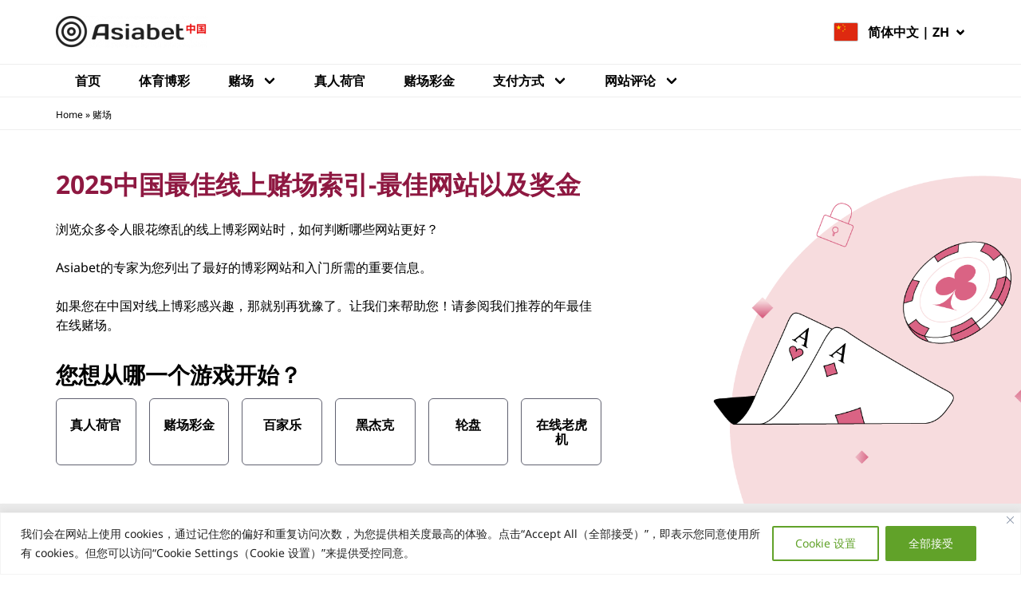

--- FILE ---
content_type: text/html; charset=UTF-8
request_url: https://www.asiabet.org/zh/yu-le-chang/
body_size: 98645
content:
<!doctype html>
<html lang="zh">
<head>
    <meta charset="UTF-8">
    <meta name="viewport" content="width=device-width, initial-scale=1">
    <link rel="profile" href="https://gmpg.org/xfn/11">

    <meta name='robots' content='index, follow, max-image-preview:large, max-snippet:-1, max-video-preview:-1' />
<link rel="preload" as="image" href="https://www.asiabet.org/zh/wp-content/uploads/sites/8/2022/02/Casino_Zh_Desk.png" imagesrcset="https://www.asiabet.org/zh/wp-content/uploads/sites/8/2022/02/Casino_Zh_Desk.png 1146w, https://www.asiabet.org/zh/wp-content/uploads/sites/8/2022/02/Casino_Zh_Desk-300x196.png 300w, https://www.asiabet.org/zh/wp-content/uploads/sites/8/2022/02/Casino_Zh_Desk-1024x670.png 1024w, https://www.asiabet.org/zh/wp-content/uploads/sites/8/2022/02/Casino_Zh_Desk-768x503.png 768w" imagesizes="(max-width: 1146px) 100vw, 1146px"/><!-- Google Tag Manager -->
<script>(function(w,d,s,l,i){w[l]=w[l]||[];w[l].push({'gtm.start':
new Date().getTime(),event:'gtm.js'});var f=d.getElementsByTagName(s)[0],
j=d.createElement(s),dl=l!='dataLayer'?'&l='+l:'';j.async=true;j.src=
'https://www.googletagmanager.com/gtm.js?id='+i+dl;f.parentNode.insertBefore(j,f);
})(window,document,'script','dataLayer','GTM-PKXR8WZ');</script>
<!-- End Google Tag Manager -->

	<!-- This site is optimized with the Yoast SEO plugin v24.0 - https://yoast.com/wordpress/plugins/seo/ -->
	<title>2025 最好的中文线上赌场评级网站 – 奖金优厚！</title>
	<meta name="description" content="2025 最好的中文线上赌场评级网站，帮您一键锁定顶级线上赌场 – 奖金优厚，高水准网络安全保护，让您尽享线上博彩乐趣。" />
	<link rel="canonical" href="https://www.asiabet.org/zh/yu-le-chang/" />
	<meta property="og:locale" content="zh_CN" />
	<meta property="og:type" content="article" />
	<meta property="og:title" content="2025 最好的中文线上赌场评级网站 – 奖金优厚！" />
	<meta property="og:description" content="2025 最好的中文线上赌场评级网站，帮您一键锁定顶级线上赌场 – 奖金优厚，高水准网络安全保护，让您尽享线上博彩乐趣。" />
	<meta property="og:url" content="https://www.asiabet.org/zh/yu-le-chang/" />
	<meta property="og:site_name" content="Simplified Chinese (Mainland China)" />
	<meta property="article:modified_time" content="2022-04-12T15:03:59+00:00" />
	<meta property="og:image" content="https://www.asiabet.org/zh/wp-content/uploads/sites/8/2021/12/China-Online-Casino.jpg" />
	<meta property="og:image:width" content="290" />
	<meta property="og:image:height" content="150" />
	<meta property="og:image:type" content="image/jpeg" />
	<meta name="twitter:card" content="summary_large_image" />
	<meta name="twitter:label1" content="Est. reading time" />
	<meta name="twitter:data1" content="1分" />
	<script type="application/ld+json" class="yoast-schema-graph">{"@context":"https://schema.org","@graph":[{"@type":"BreadcrumbList","@id":"https://www.asiabet.org/zh/yu-le-chang/#breadcrumb","itemListElement":[{"@type":"ListItem","position":1,"name":"Home","item":"https://www.asiabet.org/zh/"},{"@type":"ListItem","position":2,"name":"赌场"}]}]}</script>
	<!-- / Yoast SEO plugin. -->


<style id='wp-block-library-inline-css'>
:root{--wp-admin-theme-color:#007cba;--wp-admin-theme-color--rgb:0,124,186;--wp-admin-theme-color-darker-10:#006ba1;--wp-admin-theme-color-darker-10--rgb:0,107,161;--wp-admin-theme-color-darker-20:#005a87;--wp-admin-theme-color-darker-20--rgb:0,90,135;--wp-admin-border-width-focus:2px;--wp-block-synced-color:#7a00df;--wp-block-synced-color--rgb:122,0,223;--wp-bound-block-color:var(--wp-block-synced-color)}@media (min-resolution:192dpi){:root{--wp-admin-border-width-focus:1.5px}}.wp-element-button{cursor:pointer}:root{--wp--preset--font-size--normal:16px;--wp--preset--font-size--huge:42px}:root .has-very-light-gray-background-color{background-color:#eee}:root .has-very-dark-gray-background-color{background-color:#313131}:root .has-very-light-gray-color{color:#eee}:root .has-very-dark-gray-color{color:#313131}:root .has-vivid-green-cyan-to-vivid-cyan-blue-gradient-background{background:linear-gradient(135deg,#00d084,#0693e3)}:root .has-purple-crush-gradient-background{background:linear-gradient(135deg,#34e2e4,#4721fb 50%,#ab1dfe)}:root .has-hazy-dawn-gradient-background{background:linear-gradient(135deg,#faaca8,#dad0ec)}:root .has-subdued-olive-gradient-background{background:linear-gradient(135deg,#fafae1,#67a671)}:root .has-atomic-cream-gradient-background{background:linear-gradient(135deg,#fdd79a,#004a59)}:root .has-nightshade-gradient-background{background:linear-gradient(135deg,#330968,#31cdcf)}:root .has-midnight-gradient-background{background:linear-gradient(135deg,#020381,#2874fc)}.has-regular-font-size{font-size:1em}.has-larger-font-size{font-size:2.625em}.has-normal-font-size{font-size:var(--wp--preset--font-size--normal)}.has-huge-font-size{font-size:var(--wp--preset--font-size--huge)}.has-text-align-center{text-align:center}.has-text-align-left{text-align:left}.has-text-align-right{text-align:right}#end-resizable-editor-section{display:none}.aligncenter{clear:both}.items-justified-left{justify-content:flex-start}.items-justified-center{justify-content:center}.items-justified-right{justify-content:flex-end}.items-justified-space-between{justify-content:space-between}.screen-reader-text{border:0;clip:rect(1px,1px,1px,1px);clip-path:inset(50%);height:1px;margin:-1px;overflow:hidden;padding:0;position:absolute;width:1px;word-wrap:normal!important}.screen-reader-text:focus{background-color:#ddd;clip:auto!important;clip-path:none;color:#444;display:block;font-size:1em;height:auto;left:5px;line-height:normal;padding:15px 23px 14px;text-decoration:none;top:5px;width:auto;z-index:100000}html :where(.has-border-color){border-style:solid}html :where([style*=border-top-color]){border-top-style:solid}html :where([style*=border-right-color]){border-right-style:solid}html :where([style*=border-bottom-color]){border-bottom-style:solid}html :where([style*=border-left-color]){border-left-style:solid}html :where([style*=border-width]){border-style:solid}html :where([style*=border-top-width]){border-top-style:solid}html :where([style*=border-right-width]){border-right-style:solid}html :where([style*=border-bottom-width]){border-bottom-style:solid}html :where([style*=border-left-width]){border-left-style:solid}html :where(img[class*=wp-image-]){height:auto;max-width:100%}:where(figure){margin:0 0 1em}html :where(.is-position-sticky){--wp-admin--admin-bar--position-offset:var(--wp-admin--admin-bar--height,0px)}@media screen and (max-width:600px){html :where(.is-position-sticky){--wp-admin--admin-bar--position-offset:0px}}
</style>
<style id='bpt-parent-theme-variables-inline-css'>
:root{--color__main:#1868ae;--color__link:#0b7297;--color__link-hover:#175a8c;--color__accent:#05c46b;--color__cta-primary:#fcd600;--color__cta-hover:#fff000;--color__dark-0:#000;--color__dark-2:#666;--color__dark-3:#999;--color__dark-4:#979797;--color__lighter-0:#c3c3c3;--color__lighter-1:#d2d2d2;--color__lighter-2:#e1e1e1;--color__lighter-3:#f0f0f0;--color__lighter-4:#d8d8d8;--color__lighter-5:#eee}

:root{--font-family:"Noto Sans",sans-serif;--color__link-visited:#7b357b;--color__main:#1868ae;--color__link:#1868ae;--color__main-darker:#175a8c;--color__main-light:#d6e3eb;--color__main--hover:var(--color__main-darker);--color__highlight-border:#ffe867;--color__highlight-bonus:#fef7cd;--color__highlight-background:#fefdf5;--color__highlight-rating:#fef7cd;--shadow__highlight:0 0 10px 0 rgba(255,195,0,.4);--color__table-row:rgba(214,227,235,.5)}body.asiabet-malaysia,body.asiabet-philippines,body.asiabet-taiwan,body.asiabet-th,body.asiabet-thailand,body.asiabet-tl,body.asiabet-zh-tw{--color__main:#3a8814;--color__link:#3a8814;--color__main-darker:#285e0d;--color__main-light:#d5e5cd;--color__main--hover:var(--color__main-darker);--color__table-row:rgba(213,229,205,.5)}body.asiabet-bangladesh,body.asiabet-cambodia,body.asiabet-ja,body.asiabet-japan,body.asiabet-km,body.asiabet-singapore{--color__main:#2d6b4f;--color__link:#2d6b4f;--color__main-darker:#1f4a37;--color__main-light:#cedcd6;--color__main--hover:var(--color__main-darker);--color__table-row:rgba(206,220,214,.5)}body.asiabet-hong-kong,body.asiabet-id,body.asiabet-india,body.asiabet-indonesia,body.asiabet-ko,body.asiabet-korea,body.asiabet-pakistan{--color__main:#1868ae;--color__link:#1868ae;--color__main-darker:#175a8c;--color__main-light:#d6e3eb;--color__main--hover:var(--color__main-darker);--color__table-row:rgba(214,227,235,.5)}body.asiabet-china,body.asiabet-lo,body.asiabet-sri-lanka,body.asiabet-vietnam,body.asiabet-vn,body.asiabet-zh{--color__main:#8e1841;--color__link:#8e1841;--color__main-darker:#63102d;--color__main-light:#e8d0d9;--color__main--hover:var(--color__main-darker);--color__table-row:rgba(232,208,217,.5)}

</style>
<style id='bpt-parent-theme-critical-inline-css'>
.alignfull,.bpt-alignfull{margin-left:calc(50% - 50vw);margin-right:calc(50% - 50vw);max-width:1000%;width:auto}.alignfull .wp-block-group__inner-container,.bpt-alignfull .wp-block-group__inner-container{margin:0 auto;max-width:1170px;padding:0 10px}@media (min-width:992px){.alignfull .wp-block-group__inner-container,.bpt-alignfull .wp-block-group__inner-container{padding:0 15px}}a,abbr,acronym,address,applet,article,aside,audio,b,big,blockquote,body,canvas,caption,center,cite,code,dd,del,details,dfn,div,dl,dt,em,embed,fieldset,figcaption,figure,footer,form,h1,h2,h3,h4,h5,h6,header,hgroup,html,i,iframe,img,ins,kbd,label,legend,li,mark,menu,nav,object,ol,output,p,pre,q,ruby,s,samp,section,small,span,strike,strong,sub,summary,sup,table,tbody,td,tfoot,th,thead,time,tr,tt,u,ul,var,video{border:0;font-size:100%;margin:0;padding:0;vertical-align:baseline}article,aside,details,figcaption,figure,footer,header,hgroup,menu,nav,section{display:block}body{line-height:1}ol,ul{list-style:none}blockquote,q{quotes:none}blockquote:after,blockquote:before,q:after,q:before{content:"";content:none}table{border-collapse:collapse;border-spacing:0}*,:after,:before{-webkit-box-sizing:border-box;box-sizing:border-box}html{font-size:16px;font-size:62.5%}body{color:#000;font-size:1.6rem;line-height:2.4rem;margin:0}p{margin:0 0 15px}ul li{padding-left:20px;position:relative}ul li:before{border:solid var(--color__main);border-radius:2px;border-width:3px 3px 0 0;content:"";height:10px;left:0;position:absolute;top:7px;-webkit-transform:rotate(45deg);transform:rotate(45deg);width:10px}ol{list-style:decimal;padding-left:20px}dl,dl dd,dl dt,ol li{position:relative}dl dd{padding-left:20px}.bpt-list li:before{border:solid var(--color__accent);border-width:0 3px 3px 0;height:10px;left:5px;top:6px;width:6px}table,td,th{border:1px solid var(--color__lighter-1)}td{padding:12px 8px}@media (min-width:992px){td{padding:23px}}.bpt-main{overflow-x:hidden}.bpt-container{margin:0 auto;max-width:1170px;padding:0 10px;width:100%}@media (min-width:992px){.bpt-container{padding:0 15px}}.bpt-header-top{-webkit-box-pack:justify;-ms-flex-pack:justify;background:#fff;border-bottom:1px solid var(--color__lighter-5);display:-webkit-box;display:-ms-flexbox;display:flex;justify-content:space-between;padding:20px 0;position:sticky;top:0;z-index:10}.bpt-header-top__left .custom-logo-link{float:left;margin-left:18px}.bpt-header-top__left .custom-logo-link img{float:left;max-height:24px;width:auto}.bpt-header-top__right{-webkit-box-pack:end;-ms-flex-pack:end;display:-webkit-box;display:-ms-flexbox;display:flex;justify-content:flex-end}.bpt-header-top__hamburger{float:left;height:24px;padding-left:3px;width:27px}.bpt-header{background:#fff}@media (min-width:992px){.bpt-header-top{position:static}.bpt-header-top__left .custom-logo-link{margin-left:0}.bpt-header-top__left .custom-logo-link img{max-height:40px}.bpt-header{border-bottom:1px solid var(--color__lighter-5);position:sticky;top:0;z-index:10}}.bpt-header-menu__container{background:#fff;font-weight:700;height:100%;left:0;overflow-y:auto;position:fixed;top:0;-webkit-transform:translateX(-100%);transform:translateX(-100%);-webkit-transition:.2s;transition:.2s;width:100%;z-index:99999}.bpt-header-menu__container.bpt-header-menu--open{-webkit-transform:translateX(0);transform:translateX(0)}.bpt-header-menu__container a{color:#000}.bpt-header-menu__container a:hover{text-decoration:none}.bpt-header-menu__top{border-bottom:1px solid var(--color__dark-3);display:-webkit-box;display:-ms-flexbox;display:flex;padding:8px 10px}.bpt-header-menu__close{border-right:1px solid var(--color__dark-4);float:left;height:48px;padding:12px 15px 12px 5px;width:44px}.bpt-header-menu__parent{position:relative}.bpt-header-menu__submenu-toggle{background:transparent;bottom:0;cursor:pointer;position:absolute;right:0;top:0;width:62px}.bpt-header-menu__ul li{padding:0}.bpt-header-menu__ul li:before{display:none}.bpt-header-menu__ul li a{background:var(--color__lighter-3);border-bottom:1px solid #fff;display:block;padding:20px 62px 20px 24px;position:relative}.bpt-header-menu__ul li.menu-item-has-children>.bpt-header-menu__parent a:after,.bpt-header-menu__ul li.menu-item-has-children>a:after{border:solid #000;border-radius:2px;border-width:3px 3px 0 0;content:"";height:10px;position:absolute;right:26px;top:25px;-webkit-transform:rotate(135deg);transform:rotate(135deg);width:10px}.bpt-header-menu__ul li>.sub-menu>li a{background:#fff;border-bottom:1px solid var(--color__lighter-3);padding:20px 62px 20px 48px}.bpt-header-menu__ul li.bpt-header-menu--open>.bpt-header-menu__parent a,.bpt-header-menu__ul li.bpt-header-menu--open>a{background:#000;color:#fff}.bpt-header-menu__ul li.bpt-header-menu--open>.bpt-header-menu__parent a:after,.bpt-header-menu__ul li.bpt-header-menu--open>a:after{border-color:#fff;top:29px;-webkit-transform:rotate(315deg);transform:rotate(315deg)}.bpt-header-menu__ul li.bpt-header-menu--open .sub-menu{display:block}.bpt-header-menu__ul li .sub-menu,.bpt-header-menu__ul li .sub-menu .sub-menu{display:none}.bpt-header-menu__ul li .sub-menu .bpt-header-menu--open .sub-menu{display:block}.bpt-header-menu__ul>.bpt-header-menu--open>.bpt-header-menu__parent a,.bpt-header-menu__ul>.bpt-header-menu--open>a{background:var(--color__dark-2)}.bpt-header-menu__ul .bpt-mega-menu>.sub-menu>li>.bpt-header-menu__parent a,.bpt-header-menu__ul .bpt-mega-menu>.sub-menu>li>a{background:var(--color__lighter-2);padding:20px 36px}.bpt-header-menu__ul .bpt-mega-menu>.sub-menu>li>.bpt-header-menu__parent a:hover,.bpt-header-menu__ul .bpt-mega-menu>.sub-menu>li>a:hover{background:var(--color__lighter-2);color:#000}.bpt-header-menu__ul .bpt-mega-menu>.sub-menu>li>.bpt-header-menu__parent a:after,.bpt-header-menu__ul .bpt-mega-menu>.sub-menu>li>a:after{right:28px;top:27px;-webkit-transform:rotate(45deg);transform:rotate(45deg)}.bpt-header-menu__ul .bpt-mega-menu>.sub-menu>li.bpt-header-menu--open>.bpt-header-menu__parent a,.bpt-header-menu__ul .bpt-mega-menu>.sub-menu>li.bpt-header-menu--open>a{background:var(--color__dark-3);color:#fff}.bpt-header-menu__ul .bpt-mega-menu>.sub-menu>li.bpt-header-menu--open>.bpt-header-menu__parent a:after,.bpt-header-menu__ul .bpt-mega-menu>.sub-menu>li.bpt-header-menu--open>a:after{right:26px;top:29px;-webkit-transform:rotate(315deg);transform:rotate(315deg)}@media (min-width:992px){.bpt-header-menu__top,.bpt-header-top__hamburger{display:none}.bpt-header-menu__container{overflow-y:visible;position:relative;-webkit-transform:translateX(0);transform:translateX(0)}.bpt-header-menu__submenu-toggle{display:none}.bpt-header-menu__ul{position:relative}.bpt-header-menu__ul>li{display:inline-block;margin-right:-4px}.bpt-header-menu__ul>li>.bpt-header-menu__parent a,.bpt-header-menu__ul>li>a{background:#fff;text-transform:uppercase}.bpt-header-menu__ul>li.current-menu-item:not(.menu-item-has-children)>.bpt-header-menu__parent a,.bpt-header-menu__ul>li.current-menu-item:not(.menu-item-has-children)>a{border-bottom:4px solid #000}.bpt-header-menu__ul>li:not(.menu-item-has-children)>.bpt-header-menu__parent a,.bpt-header-menu__ul>li:not(.menu-item-has-children)>a{border-bottom:4px solid #fff;padding:8px 24px 4px}.bpt-header-menu__ul>li:not(.menu-item-has-children)>.bpt-header-menu__parent a:hover,.bpt-header-menu__ul>li:not(.menu-item-has-children)>a:hover{border-bottom:4px solid #000}.bpt-header-menu__ul>li.menu-item-has-children>.bpt-header-menu__parent a,.bpt-header-menu__ul>li.menu-item-has-children>a{border-bottom:0;padding:8px 52px 8px 24px}.bpt-header-menu__ul>li.menu-item-has-children>.bpt-header-menu__parent a:after,.bpt-header-menu__ul>li.menu-item-has-children>a:after{right:27px;top:13px}.bpt-header-menu__ul>li.menu-item-has-children:hover>.bpt-header-menu__parent a,.bpt-header-menu__ul>li.menu-item-has-children:hover>a{-webkit-box-shadow:0 -8px 10px 0 rgba(40,41,61,.06);box-shadow:0 -8px 10px 0 rgba(40,41,61,.06);color:var(--color__main);z-index:1}.bpt-header-menu__ul>li.menu-item-has-children:hover>.bpt-header-menu__parent a:after,.bpt-header-menu__ul>li.menu-item-has-children:hover>a:after{border-color:var(--color__main);top:17px;-webkit-transform:rotate(315deg);transform:rotate(315deg)}.bpt-header-menu__ul>li.menu-item-has-children:hover>.sub-menu{display:block}.bpt-header-menu__ul>li>.sub-menu{background:#fff;-webkit-box-shadow:0 20px 16px 0 rgba(96,97,112,.12),0 2px 8px 0 rgba(40,41,61,.04);box-shadow:0 20px 16px 0 rgba(96,97,112,.12),0 2px 8px 0 rgba(40,41,61,.04);left:50%;padding:24px 48px;position:absolute;top:100%;-webkit-transform:translateX(-50%);transform:translateX(-50%);white-space:nowrap}.bpt-header-menu__ul>li>.sub-menu li{margin-bottom:12px}.bpt-header-menu__ul>li>.sub-menu li:last-child{margin-bottom:0}.bpt-header-menu__ul>li>.sub-menu li a{background:#fff;border-bottom:0;font-size:14px;font-weight:400;padding:0 24px 0 0}.bpt-header-menu__ul>li>.sub-menu li a:after{border:solid #000;border-radius:2px;border-width:3px 3px 0 0;content:"";display:inline-block;height:10px;position:absolute;right:0;top:7px;-webkit-transform:rotate(45deg);transform:rotate(45deg);vertical-align:top;width:10px}.bpt-header-menu__ul>li>.sub-menu li a:hover{background:#fff;color:var(--color__link)}.bpt-header-menu__ul>li>.sub-menu li a:hover:after{border-color:var(--color__link)}.bpt-header-menu__ul>li>.sub-menu li.current-menu-item a{background:#fff;color:#000}.bpt-header-menu__ul>li>.sub-menu li.current-menu-item a:hover{color:var(--color__link)}.bpt-header-menu__ul>li.bpt-mega-menu{position:static}.bpt-header-menu__ul>li.bpt-mega-menu>.sub-menu{left:0;-webkit-transform:translateX(0);transform:translateX(0)}.bpt-header-menu__ul>li.bpt-mega-menu>.sub-menu>li{display:inline-block;margin-right:44px;vertical-align:top;width:196px}.bpt-header-menu__ul>li.bpt-mega-menu>.sub-menu>li:last-child{margin-right:0}.bpt-header-menu__ul>li.bpt-mega-menu>.sub-menu>li>.bpt-header-menu__parent a,.bpt-header-menu__ul>li.bpt-mega-menu>.sub-menu>li>a{background:#fff;border-bottom:1px solid var(--color__dark-2);color:var(--color__dark-2);font-size:16px;font-weight:700;margin-bottom:12px;padding:0 0 8px;pointer-events:none;text-transform:uppercase}.bpt-header-menu__ul>li.bpt-mega-menu>.sub-menu>li>.bpt-header-menu__parent a:after,.bpt-header-menu__ul>li.bpt-mega-menu>.sub-menu>li>a:after{display:none}.bpt-header-menu__ul>li.bpt-mega-menu>.sub-menu .sub-menu{display:block;padding-right:30px}.bpt-header-menu__ul>li.bpt-mega-menu>.sub-menu .sub-menu a{white-space:normal}.bpt-header-menu__ul>li.bpt-mega-menu--left,.bpt-header-menu__ul>li.bpt-mega-menu--right{position:relative}.bpt-header-menu__ul>li.bpt-mega-menu--right>.sub-menu{left:auto;right:0}}

@font-face{font-display:swap;font-family:Noto Sans;font-style:normal;font-weight:400;src:url(/wp-content/themes/asiabet-child-theme/assets/dist/css/../../fonts/notosans/Noto-Sans-Regular-cyrillic-ext.woff2) format("woff2");unicode-range:U+0460-052f,U+1c80-1c88,U+20b4,U+2de0-2dff,U+a640-a69f,U+fe2e-fe2f}@font-face{font-display:swap;font-family:Noto Sans;font-style:normal;font-weight:400;src:url(/wp-content/themes/asiabet-child-theme/assets/dist/css/../../fonts/notosans/Noto-Sans-Regular-cyrillic.woff2) format("woff2");unicode-range:U+0400-045f,U+0490-0491,U+04b0-04b1,U+2116}@font-face{font-display:swap;font-family:Noto Sans;font-style:normal;font-weight:400;src:url(/wp-content/themes/asiabet-child-theme/assets/dist/css/../../fonts/notosans/Noto-Sans-Regular-devanagari.woff2) format("woff2");unicode-range:U+0900-097f,U+1cd0-1cf6,U+1cf8-1cf9,U+200c-200d,U+20a8,U+20b9,U+25cc,U+a830-a839,U+a8e0-a8fb}@font-face{font-display:swap;font-family:Noto Sans;font-style:normal;font-weight:400;src:url(/wp-content/themes/asiabet-child-theme/assets/dist/css/../../fonts/notosans/Noto-Sans-Regular-greek-ext.woff2) format("woff2");unicode-range:U+1f??}@font-face{font-display:swap;font-family:Noto Sans;font-style:normal;font-weight:400;src:url(/wp-content/themes/asiabet-child-theme/assets/dist/css/../../fonts/notosans/Noto-Sans-Regular-greek.woff2) format("woff2");unicode-range:U+0370-03ff}@font-face{font-display:swap;font-family:Noto Sans;font-style:normal;font-weight:400;src:url(/wp-content/themes/asiabet-child-theme/assets/dist/css/../../fonts/notosans/Noto-Sans-Regular-vietnamese.woff2) format("woff2");unicode-range:U+0102-0103,U+0110-0111,U+0128-0129,U+0168-0169,U+01a0-01a1,U+01af-01b0,U+1ea0-1ef9,U+20ab}@font-face{font-display:swap;font-family:Noto Sans;font-style:normal;font-weight:400;src:url(/wp-content/themes/asiabet-child-theme/assets/dist/css/../../fonts/notosans/Noto-Sans-Regular-latin-ext.woff2) format("woff2");unicode-range:U+0100-024f,U+0259,U+1e??,U+2020,U+20a0-20ab,U+20ad-20cf,U+2113,U+2c60-2c7f,U+a720-a7ff}@font-face{font-display:swap;font-family:Noto Sans;font-style:normal;font-weight:400;src:url(/wp-content/themes/asiabet-child-theme/assets/dist/css/../../fonts/notosans/Noto-Sans-Regular-latin.woff2) format("woff2");unicode-range:U+00??,U+0131,U+0152-0153,U+02bb-02bc,U+02c6,U+02da,U+02dc,U+2000-206f,U+2074,U+20ac,U+2122,U+2191,U+2193,U+2212,U+2215,U+feff,U+fffd}@font-face{font-display:swap;font-family:Noto Sans;font-style:normal;font-weight:700;src:url(/wp-content/themes/asiabet-child-theme/assets/dist/css/../../fonts/notosans/Noto-Sans-Bold-cyrillic-ext.woff2) format("woff2");unicode-range:U+0460-052f,U+1c80-1c88,U+20b4,U+2de0-2dff,U+a640-a69f,U+fe2e-fe2f}@font-face{font-display:swap;font-family:Noto Sans;font-style:normal;font-weight:700;src:url(/wp-content/themes/asiabet-child-theme/assets/dist/css/../../fonts/notosans/Noto-Sans-Bold-cyrillic.woff2) format("woff2");unicode-range:U+0400-045f,U+0490-0491,U+04b0-04b1,U+2116}@font-face{font-display:swap;font-family:Noto Sans;font-style:normal;font-weight:700;src:url(/wp-content/themes/asiabet-child-theme/assets/dist/css/../../fonts/notosans/Noto-Sans-Bold-devanagari.woff2) format("woff2");unicode-range:U+0900-097f,U+1cd0-1cf6,U+1cf8-1cf9,U+200c-200d,U+20a8,U+20b9,U+25cc,U+a830-a839,U+a8e0-a8fb}@font-face{font-display:swap;font-family:Noto Sans;font-style:normal;font-weight:700;src:url(/wp-content/themes/asiabet-child-theme/assets/dist/css/../../fonts/notosans/Noto-Sans-Bold-greek-ext.woff2) format("woff2");unicode-range:U+1f??}@font-face{font-display:swap;font-family:Noto Sans;font-style:normal;font-weight:700;src:url(/wp-content/themes/asiabet-child-theme/assets/dist/css/../../fonts/notosans/Noto-Sans-Bold-greek.woff2) format("woff2");unicode-range:U+0370-03ff}@font-face{font-display:swap;font-family:Noto Sans;font-style:normal;font-weight:700;src:url(/wp-content/themes/asiabet-child-theme/assets/dist/css/../../fonts/notosans/Noto-Sans-Bold-vietnamese.woff2) format("woff2");unicode-range:U+0102-0103,U+0110-0111,U+0128-0129,U+0168-0169,U+01a0-01a1,U+01af-01b0,U+1ea0-1ef9,U+20ab}@font-face{font-display:swap;font-family:Noto Sans;font-style:normal;font-weight:700;src:url(/wp-content/themes/asiabet-child-theme/assets/dist/css/../../fonts/notosans/Noto-Sans-Bold-latin-ext.woff2) format("woff2");unicode-range:U+0100-024f,U+0259,U+1e??,U+2020,U+20a0-20ab,U+20ad-20cf,U+2113,U+2c60-2c7f,U+a720-a7ff}@font-face{font-display:swap;font-family:Noto Sans;font-style:normal;font-weight:700;src:url(/wp-content/themes/asiabet-child-theme/assets/dist/css/../../fonts/notosans/Noto-Sans-Bold-latin.woff2) format("woff2");unicode-range:U+00??,U+0131,U+0152-0153,U+02bb-02bc,U+02c6,U+02da,U+02dc,U+2000-206f,U+2074,U+20ac,U+2122,U+2191,U+2193,U+2212,U+2215,U+feff,U+fffd}.bpt-container .wp-block-columns{-webkit-box-align:unset;-ms-flex-align:unset;align-items:unset;gap:normal!important}body{font-family:var(--font-family)}h1,h2,h3,h4{font-weight:700}h1{color:var(--color__main);font-size:2.8rem;line-height:4rem}h1,h2{margin:4rem 0 2.4rem}h2{font-size:2.4rem;line-height:3.6rem}h3{font-size:2rem;margin:3.2rem 0 1.6rem}h3,h4,h5,h6{line-height:3.2rem}h4,h5,h6{font-size:1.8rem;margin:2.4rem 0 .8rem}a{color:var(--color__link);text-decoration:none}a:hover{text-decoration:underline}@media (min-width:992px){h1{font-size:3.2rem;margin:4.8rem 0 2.4rem}h2{font-size:2.8rem;margin:4.8rem 0 3.1rem}h3{font-size:2.4rem}h4,h5,h6{font-size:2rem}}.act-breadcrumbs{border-bottom:1px solid var(--color__lighter-5);display:none;padding:8px 0}@media (min-width:768px){.act-breadcrumbs{display:block}}#act-breadcrumbs a,#act-breadcrumbs span{color:#000;display:inline-block;font-size:12px;line-height:1.67}

</style>
<style id='blgh-native-blocks-common-styles-inline-css'>
.blnb-rating-section{text-align:center;text-decoration:none}.blnb-rating-section:hover{text-decoration:none}.blnb-rating-section__rating{background:url(/wp-content/plugins/blgh-native-blocks/assets/dist/css/../../img/rating/inactive.svg) no-repeat 50%;height:16px;margin:0 auto 8px;position:relative;width:100px}.blnb-rating-section__rating-overlay{background:url(/wp-content/plugins/blgh-native-blocks/assets/dist/css/../../img/rating/active.svg) no-repeat 0 0;height:100%;left:0;position:absolute;top:0;width:100%}.blnb-rating-section__rating-number{color:var(--color__dark-3);font-size:10px;height:24px;margin-bottom:8px}.blnb-rating-section__current-rating{color:#000;display:inline-block;font-size:20px;font-weight:700;line-height:24px;padding-right:3px}.blnb-rating-section__rating-text{color:#000;font-size:10px;font-weight:400;line-height:18px;margin:0 auto}@media (min-width:992px){.blnb-rating-section__rating-text{font-size:14px;font-weight:700}}.blnb-tnc-link{color:var(--color__link);cursor:pointer;line-height:22px}.blnb-tnc-link span{text-decoration:underline}.blnb-tnc-link svg{display:inline-block;margin:2px 4px 0 0;vertical-align:top}.blnb-tnc-popup{background:#fff;border:1px solid var(--color__lighter-1);border-radius:6px;display:none;position:absolute}.blnb-tnc-popup--open{display:block}.blnb-tnc-popup__tnc-text{font-size:12px;line-height:14px;max-height:calc(100% - 38px);overflow:auto;padding:7px 14px 45px}.blnb-tnc-popup__tnc-text a{text-decoration:underline}.blnb-tnc-popup__close-tnc{background:var(--color__lighter-3);border-bottom-left-radius:5px;border-bottom-right-radius:5px;bottom:0;cursor:pointer;font-size:14px;font-weight:700;padding:7px;position:absolute;text-align:center;width:100%}.blnb-tnc-popup__close-tnc svg{display:inline-block;margin:5px 5px 0 0;vertical-align:top}@media (min-width:992px){.blnb-tnc-popup__tnc-text{padding:7px 14px}}.blnb-show-more{position:relative}.blnb-show-more__button{-webkit-box-pack:start;-ms-flex-pack:start;-webkit-box-align:center;-ms-flex-align:center;align-items:center;cursor:pointer;display:none;justify-content:flex-start;line-height:1;margin:12px 0 0;text-decoration:none!important}.blnb-show-more__button:before{content:"+";line-height:1;margin-right:6px;position:relative}.blnb-show-more--using-show .blnb-show-more__button{display:-webkit-box;display:-ms-flexbox;display:flex}.blnb-show-more--using-show .blnb-show-more__wrapper{max-height:96px;overflow:hidden}.blnb-show-more__show-less-text{display:none}.blnb-show-more--show .blnb-show-more__wrapper{max-height:none;overflow:visible}.blnb-show-more--show .blnb-show-more__show-more-text{display:none}.blnb-show-more--show .blnb-show-more__show-less-text{display:inline}.blnb-show-more--show .blnb-show-more__button:before{content:"-"}.blnb-loader-circle{-webkit-animation:blnb-loader-circle-spin 2s linear infinite;animation:blnb-loader-circle-spin 2s linear infinite;border:4px solid #f0f0f0;border-radius:50%;border-top-color:#686868;height:30px;width:30px}@-webkit-keyframes blnb-loader-circle-spin{0%{-webkit-transform:rotate(0deg);transform:rotate(0deg)}to{-webkit-transform:rotate(1turn);transform:rotate(1turn)}}@keyframes blnb-loader-circle-spin{0%{-webkit-transform:rotate(0deg);transform:rotate(0deg)}to{-webkit-transform:rotate(1turn);transform:rotate(1turn)}}

</style>
<style id='wp-block-heading-inline-css'>
h1.has-background,h2.has-background,h3.has-background,h4.has-background,h5.has-background,h6.has-background{padding:1.25em 2.375em}h1.has-text-align-left[style*=writing-mode]:where([style*=vertical-lr]),h1.has-text-align-right[style*=writing-mode]:where([style*=vertical-rl]),h2.has-text-align-left[style*=writing-mode]:where([style*=vertical-lr]),h2.has-text-align-right[style*=writing-mode]:where([style*=vertical-rl]),h3.has-text-align-left[style*=writing-mode]:where([style*=vertical-lr]),h3.has-text-align-right[style*=writing-mode]:where([style*=vertical-rl]),h4.has-text-align-left[style*=writing-mode]:where([style*=vertical-lr]),h4.has-text-align-right[style*=writing-mode]:where([style*=vertical-rl]),h5.has-text-align-left[style*=writing-mode]:where([style*=vertical-lr]),h5.has-text-align-right[style*=writing-mode]:where([style*=vertical-rl]),h6.has-text-align-left[style*=writing-mode]:where([style*=vertical-lr]),h6.has-text-align-right[style*=writing-mode]:where([style*=vertical-rl]){rotate:180deg}
</style>
<style id='wp-block-list-inline-css'>
ol,ul{box-sizing:border-box}:root :where(.wp-block-list.has-background){padding:1.25em 2.375em}
</style>
<style id='wp-block-columns-inline-css'>
.wp-block-columns{-webkit-box-sizing:border-box;box-sizing:border-box;display:-webkit-box;display:-ms-flexbox;display:flex;-ms-flex-wrap:wrap;flex-wrap:wrap;margin-bottom:1.75em}.wp-block-columns.has-background{padding:1.25em 2.375em}.wp-block-columns.are-vertically-aligned-top{-webkit-box-align:start;-ms-flex-align:start;align-items:flex-start}.wp-block-columns.are-vertically-aligned-center{-webkit-box-align:center;-ms-flex-align:center;align-items:center}.wp-block-columns.are-vertically-aligned-bottom{-webkit-box-align:end;-ms-flex-align:end;align-items:flex-end}.wp-block-column{-webkit-box-flex:1;-ms-flex-positive:1;flex-grow:1;min-width:0;overflow-wrap:break-word;word-break:break-word}.wp-block-column.is-vertically-aligned-top{-ms-flex-item-align:start;align-self:flex-start}.wp-block-column.is-vertically-aligned-center{-ms-flex-item-align:center;align-self:center}.wp-block-column.is-vertically-aligned-bottom{-ms-flex-item-align:end;align-self:flex-end}.wp-block-column.is-vertically-aligned-bottom,.wp-block-column.is-vertically-aligned-center,.wp-block-column.is-vertically-aligned-top{width:100%}@media (max-width:991px){.wp-block-column{-ms-flex-preferred-size:100%!important;flex-basis:100%!important}}@media (min-width:992px){.wp-block-columns{-ms-flex-wrap:nowrap;flex-wrap:nowrap}.wp-block-column{-ms-flex-preferred-size:0;-webkit-box-flex:1;-ms-flex-positive:1;flex-basis:0;flex-grow:1}.wp-block-column[style*=flex-basis]{-webkit-box-flex:0;-ms-flex-positive:0;flex-grow:0}.wp-block-column:not(:first-child){margin-left:2em}}

</style>
<style id='wp-block-group-inline-css'>
.wp-block-group{box-sizing:border-box}:where(.wp-block-group.wp-block-group-is-layout-constrained){position:relative}
</style>
<style id='wp-block-paragraph-inline-css'>
.is-small-text{font-size:.875em}.is-regular-text{font-size:1em}.is-large-text{font-size:2.25em}.is-larger-text{font-size:3em}.has-drop-cap:not(:focus):first-letter{float:left;font-size:8.4em;font-style:normal;font-weight:100;line-height:.68;margin:.05em .1em 0 0;text-transform:uppercase}body.rtl .has-drop-cap:not(:focus):first-letter{float:none;margin-left:.1em}p.has-drop-cap.has-background{overflow:hidden}:root :where(p.has-background){padding:1.25em 2.375em}:where(p.has-text-color:not(.has-link-color)) a{color:inherit}p.has-text-align-left[style*="writing-mode:vertical-lr"],p.has-text-align-right[style*="writing-mode:vertical-rl"]{rotate:180deg}
</style>
<style id='wp-block-spacer-inline-css'>
.wp-block-spacer{clear:both}
</style>
<style id='blgh-native-blocks-faq-section-style-inline-css'>
.blnb-faq-section{position:relative}.blnb-faq-section .blnb-faq:last-child{margin-bottom:0}

</style>
<style id='blgh-native-blocks-icons-list-style-inline-css'>
.blnb-icons-list__wrapper{-webkit-box-pack:start;-ms-flex-pack:start;-webkit-box-align:stretch;-ms-flex-align:stretch;align-items:stretch;display:-webkit-box;display:-ms-flexbox;display:flex;-ms-flex-wrap:wrap;flex-wrap:wrap;justify-content:flex-start}.blnb-icons-list__wrapper--not-using-showMore__button{display:none}.blnb-icons-list__wrapper--using-showMore{height:510px;overflow:hidden}.blnb-icons-list .blnb-card{margin:0 10px 10px 0;max-width:100%!important;width:50%}.blnb-icons-list .blnb-card__wrapper{height:100%}.blnb-icons-list .blnb-card h1,.blnb-icons-list .blnb-card h2,.blnb-icons-list .blnb-card h3,.blnb-icons-list .blnb-card h4,.blnb-icons-list .blnb-card h5,.blnb-icons-list .blnb-card h6{margin-top:0}.blnb-icons-list__button{-webkit-box-pack:center;-ms-flex-pack:center;display:-webkit-box;display:-ms-flexbox;display:flex;justify-content:center;margin-top:1rem}#blnb-icons-list__input:checked~.blnb-icons-list__button,.blnb-icons-list #blnb-icons-list__input{display:none}#blnb-icons-list__input:checked+.blnb-icons-list__wrapper{height:auto}.blnb-icons-list .blnb-svg-icon svg{height:70px}@media (min-width:992px){.blnb-icons-list .blnb-card{width:calc(20% - 10px)}}@media (min-width:782px) and (max-width:991px){.blnb-icons-list .blnb-card{width:calc(25% - 10px)}}@media (min-width:600px) and (max-width:992px){.blnb-icons-list .blnb-card{width:calc(33.33333% - 10px)}}@media (min-width:782px){.blnb-icons-list__wrapper--using-showMore{height:350px}.blnb-icons-list .blnb-svg-icon svg{height:126px}}@media (max-width:599px){.blnb-icons-list .blnb-card{width:calc(50% - 10px)}}

</style>
<style id='blgh-native-blocks-top-partner-style-inline-css'>
.blnb-top-partner{border:1px solid var(--color__lighter-0);border-radius:4px;margin-bottom:24px}.blnb-top-partner--highlighted{background:var(--color__highlight-background);border:1px solid var(--color__highlight-border);-webkit-box-shadow:var(--shadow__highlight);box-shadow:var(--shadow__highlight)}.blnb-top-partner__top-title{background:var(--color__accent);border-top-left-radius:3px;border-top-right-radius:3px;color:#fff;font-size:18px;font-weight:700;line-height:26px;padding:7px;text-align:center}.blnb-top-partner__container{display:block;-ms-flex-wrap:wrap;flex-wrap:wrap;padding:12px 8px;position:relative}.blnb-top-partner__container,.blnb-top-partner__logo-section{-webkit-box-align:center;-ms-flex-align:center;align-items:center}.blnb-top-partner__logo-section{display:inline-block;float:none;vertical-align:top;width:100%}.blnb-top-partner__logo{float:left}.blnb-top-partner__logo a{display:-webkit-box;display:-ms-flexbox;display:flex}.blnb-top-partner__logo img{border-radius:4px;height:67px;-o-object-fit:cover;object-fit:cover;width:120px}.blnb-top-partner .blnb-rating-section{float:right;width:calc(100% - 120px)}.blnb-top-partner .blnb-rating-section__rating-text{max-width:none}.blnb-top-partner__bonus-section{border-top:1px solid var(--color__lighter-2);display:block;-ms-flex-wrap:wrap;flex-wrap:wrap;margin-top:4px;padding:12px 0;position:relative;text-align:center;width:100%}.blnb-top-partner__claimed-by{font-size:14px;line-height:22px;margin-bottom:8px;width:100%}.blnb-top-partner__bonus-text{color:#000;font-size:20px;font-weight:700;text-decoration:none;width:100%}.blnb-top-partner__bonus-text:hover{text-decoration:none}.blnb-top-partner .blnb-tnc-link{margin-top:8px}.blnb-top-partner .blnb-tnc-popup{bottom:10px;left:0;min-height:calc(100% - 10px);width:100%}.blnb-top-partner__button-body{width:100%}.blnb-top-partner__button-body .bpt-button{display:block;padding:15px 0;text-transform:uppercase;width:100%}.blnb-top-partner__button-body .bpt-button:nth-child(2){margin-top:8px;text-transform:none}@media (min-width:992px){.blnb-top-partner{margin-bottom:48px}.blnb-top-partner__container{display:-webkit-box;display:-ms-flexbox;display:flex;padding:15px}.blnb-top-partner__logo-section{display:-webkit-box;display:-ms-flexbox;display:flex;float:left;width:36%}.blnb-top-partner .blnb-rating-section__rating-text{max-width:75px}.blnb-top-partner__bonus-section{border-top:0;display:-webkit-box;display:-ms-flexbox;display:flex;float:left;margin-top:0;padding:0 40px 0 16px;position:static;text-align:left;width:41%}.blnb-top-partner__claimed-by{line-height:24px;margin-bottom:6px}.blnb-top-partner .blnb-tnc-link{margin-top:6px}.blnb-top-partner .blnb-tnc-popup{bottom:auto;height:calc(100% - 7px);left:calc(50% + 54px);min-height:0;top:3px;-webkit-transform:translateX(-50%);transform:translateX(-50%);width:412px}.blnb-top-partner__button-body{float:left;width:23%}.blnb-top-partner__button-body .bpt-button:nth-child(2){margin-top:15px}}@media (min-width:992px) and (max-width:1199px){.blnb-top-partner__logo img{height:106px;width:190px}.blnb-top-partner .blnb-rating-section{width:calc(100% - 190px)}}@media (min-width:1200px){.blnb-top-partner__logo img{height:129px;width:232px}.blnb-top-partner .blnb-rating-section{width:calc(100% - 232px)}}

</style>
<style id='blgh-native-blocks-blgh-top-table-style-inline-css'>
.blnb-top-table{margin-bottom:30px}.blnb-top-table__item{background-color:#f9f9f9;border:1px solid var(--color__lighter-2);margin-bottom:16px}@media (min-width:992px){.blnb-top-table__item{margin-bottom:14px}}.blnb-top-table__item:first-of-type{background:var(--color__highlight-background);border:1px solid var(--color__highlight-border);-webkit-box-shadow:var(--shadow__highlight);box-shadow:var(--shadow__highlight)}.blnb-top-table__item:first-of-type .blnb-top-table__bonus-section{border-top:1px solid var(--color__highlight-border)}.blnb-top-table__item:first-of-type .blnb-top-table__details-toggler{background-color:#fef7cd}.blnb-top-table__item:first-of-type .blnb-top-table__details-wrapper-ct{border-top:1px solid var(--color__highlight-border)}.blnb-top-table__item--hide{display:none}.blnb-top-table__item--details-open .blnb-top-table__details-toggler svg{-webkit-transform:rotate(180deg);transform:rotate(180deg)}.blnb-top-table__item--details-open .blnb-top-table__details-toggler span:first-of-type{display:none}.blnb-top-table__item--details-open .blnb-top-table__details-toggler span:nth-of-type(2){display:block}.blnb-top-table__item--details-open .blnb-top-table__details-wrapper{max-height:800px}.blnb-top-table__container{-webkit-box-align:center;-ms-flex-align:center;align-items:center;display:-webkit-box;display:-ms-flexbox;display:flex;-ms-flex-wrap:wrap;flex-wrap:wrap;padding:8px 8px 47px;position:relative}@media (min-width:992px){.blnb-top-table__container{-ms-flex-wrap:nowrap;flex-wrap:nowrap;padding:20px 20px 35px}}.blnb-top-table__top-rated{-webkit-box-align:center;-ms-flex-align:center;-webkit-box-pack:center;-ms-flex-pack:center;align-items:center;background:var(--color__accent);border-bottom-left-radius:4px;border-bottom-right-radius:4px;-webkit-box-shadow:0 2px 5px 0 rgba(0,0,0,.3);box-shadow:0 2px 5px 0 rgba(0,0,0,.3);display:-webkit-box;display:-ms-flexbox;display:flex;height:28px;justify-content:center;left:12px;position:absolute;top:-4px;width:109px}.blnb-top-table__top-rated:before{border-color:transparent transparent #006400;border-style:solid;border-width:0 0 4px 4px;content:"";height:0;position:absolute;right:100%;top:0;width:0}.blnb-top-table__top-rated:after{border-color:transparent transparent transparent #006400;border-style:solid;border-width:4px 0 0 4px;content:"";height:0;left:100%;position:absolute;top:0;width:0}@media (min-width:992px){.blnb-top-table__top-rated{height:48px;left:44px;top:-10px;width:192px}.blnb-top-table__top-rated:before{border-width:0 0 10px 10px}.blnb-top-table__top-rated:after{border-width:10px 0 0 10px}}.blnb-top-table__top-rated svg{width:13px}@media (min-width:992px){.blnb-top-table__top-rated svg{width:auto}}.blnb-top-table__top-rated span{color:#fff;display:block;font-size:10px;font-weight:700;line-height:1.8;padding-left:2px}@media (min-width:992px){.blnb-top-table__top-rated span{font-size:16px;padding-left:7px}}.blnb-top-table__logo{-ms-flex-negative:0;flex-shrink:0}.blnb-top-table__logo a{display:-webkit-box;display:-ms-flexbox;display:flex}.blnb-top-table__logo img{-ms-flex-negative:0;border-radius:4px;flex-shrink:0;height:67px;-o-object-fit:cover;object-fit:cover;width:117px}@media (min-width:992px){.blnb-top-table__logo img{height:133px;width:240px}}.blnb-top-table .blnb-rating-section{-ms-flex-negative:0;flex-shrink:0;width:calc(100% - 117px)}@media (min-width:992px){.blnb-top-table .blnb-rating-section{-ms-flex-negative:0;flex-shrink:0;padding:0 38px 0 32px;width:170px}}.blnb-top-table .blnb-rating-section__rating{margin:0 auto 2px}@media (min-width:992px){.blnb-top-table .blnb-rating-section__rating{margin-bottom:8px}}.blnb-top-table .blnb-rating-section__rating:last-child{margin-bottom:0}@media (min-width:992px){.blnb-top-table .blnb-rating-section__rating-text{max-width:70px}}.blnb-top-table__center-section{margin-bottom:22px;margin-top:8px;position:relative;width:100%}@media (min-width:992px){.blnb-top-table__center-section{margin:0;padding-right:32px;position:static}}@media (min-width:1200px){.blnb-top-table__center-section{-webkit-box-align:center;-ms-flex-align:center;align-items:center;display:-webkit-box;display:-ms-flexbox;display:flex}}.blnb-top-table__bonus-section{border-top:1px solid var(--color__lighter-2);padding:8px 7px 17px;text-align:center;width:100%}@media (min-width:992px){.blnb-top-table__bonus-section{border-top:none!important;padding:10px 0;text-align:left}}.blnb-top-table__claimed-by{font-size:14px;line-height:1.57;margin-bottom:8px}@media (min-width:992px){.blnb-top-table__claimed-by{line-height:1.71}}.blnb-top-table__bonus-text{color:#000;font-size:18px;font-weight:700;line-height:1.33;text-decoration:none}@media (min-width:992px){.blnb-top-table__bonus-text{font-size:20px;line-height:1.2}}.blnb-top-table__bonus-text:hover{text-decoration:none}.blnb-top-table .blnb-tnc-link{display:inline-block;margin-top:8px;vertical-align:top}.blnb-top-table .blnb-tnc-popup{bottom:0;height:auto;left:0;min-height:calc(100% - 8px);width:100%;z-index:1}@media (min-width:992px){.blnb-top-table .blnb-tnc-popup{bottom:2px;left:430px;right:302px;top:2px;width:auto}}@media (min-width:1200px){.blnb-top-table .blnb-tnc-popup{right:442px}}.blnb-top-table__deposit{display:-webkit-box;display:-ms-flexbox;display:flex}@media (min-width:992px){.blnb-top-table__deposit{padding:10px 0}}@media (min-width:1200px){.blnb-top-table__deposit{-ms-flex-negative:0;display:block;flex-shrink:0;padding:10px 0 10px 38px;width:140px}}.blnb-top-table__deposit-limit{padding:0 10px;text-align:center;width:50%}@media (min-width:992px){.blnb-top-table__deposit-limit{padding:0;text-align:left;width:auto}.blnb-top-table__deposit-limit:not(:last-child){margin-right:30px}}@media (min-width:1200px){.blnb-top-table__deposit-limit:not(:last-child){margin-bottom:12px;margin-right:0}}.blnb-top-table__deposit-limit-type{color:var(--color__dark-3);font-size:10px;font-weight:700;line-height:1.8;text-transform:uppercase}.blnb-top-table__deposit-limit-amount{color:#000;font-size:16px;font-weight:700;line-height:1.63;text-transform:uppercase}.blnb-top-table__button-body{width:100%}@media (min-width:992px){.blnb-top-table__button-body{-ms-flex-negative:0;flex-shrink:0;width:250px}}.blnb-top-table__button-body .bpt-button{display:block;padding:15px 0;text-transform:uppercase;width:100%}.blnb-top-table__button-body .bpt-button:nth-child(2){margin-top:8px;text-transform:none}@media (min-width:992px){.blnb-top-table__button-body .bpt-button:nth-child(2){margin-top:16px}}.blnb-top-table__details{position:relative}.blnb-top-table__details-toggler{-webkit-box-align:center;-ms-flex-align:center;-webkit-box-pack:center;-ms-flex-pack:center;align-items:center;background-color:var(--color__lighter-2);border-top-left-radius:4px;border-top-right-radius:4px;bottom:100%;cursor:pointer;display:-webkit-box;display:-ms-flexbox;display:flex;height:34px;justify-content:center;left:50%;margin-left:-120px;position:absolute;width:240px}@media (min-width:992px){.blnb-top-table__details-toggler{margin-top:16px}}.blnb-top-table__details-toggler span{font-size:10px;font-weight:700;line-height:1.8;padding:0 6px;position:relative;text-transform:uppercase}.blnb-top-table__details-toggler span:first-of-type{display:block}.blnb-top-table__details-toggler span:nth-of-type(2){display:none}.blnb-top-table__details-wrapper{max-height:0;overflow:hidden;-webkit-transition:max-height .55s ease-in-out;transition:max-height .55s ease-in-out}.blnb-top-table__details-wrapper-ct{border-top:1px solid var(--color__lighter-2);margin:0 8px;padding:10px 0 15px}@media (min-width:992px){.blnb-top-table__details-wrapper-ct{display:-webkit-box;display:-ms-flexbox;display:flex;margin:0 20px;padding:20px 0}}.blnb-top-table__details-wrapper-ct h4{color:var(--color__dark-3);font-size:10px;font-weight:700;line-height:2;margin:0 0 4px;text-transform:uppercase}.blnb-top-table__details-center-section{display:-webkit-box;display:-ms-flexbox;display:flex}@media (min-width:992px){.blnb-top-table__details-center-section{-webkit-box-orient:vertical;-webkit-box-direction:normal;-ms-flex-direction:column;flex-direction:column;margin:0 40px;width:122px}}.blnb-top-table__payment-options{display:block;margin-bottom:14px;width:100%}@media (min-width:992px){.blnb-top-table__payment-options{-ms-flex-negative:0;flex-shrink:0;margin-bottom:0;margin-right:0;width:30%}}.blnb-top-table__payment-options h4{margin-bottom:12px}.blnb-top-table__payment-options .blnb-top-table__payment-options-grid{display:-webkit-box;display:-ms-flexbox;display:flex;-ms-flex-wrap:wrap;flex-wrap:wrap;margin:-8px}.blnb-top-table__payment-options .blnb-top-table__payment-options-grid .blnb-top-table__payment-options-img{border-radius:5px;display:block;height:32px;-o-object-fit:cover;object-fit:cover;width:50px}.blnb-top-table__payment-options .blnb-top-table__payment-options-grid .blnb-top-table__payment-options-more{-webkit-box-pack:center;-ms-flex-pack:center;-webkit-box-align:center;-ms-flex-align:center;align-items:center;background-color:#333;border-radius:5px;color:#fff;display:-webkit-box;display:-ms-flexbox;display:flex;font-size:14px;font-weight:700;height:32px;justify-content:center;padding:5px;width:50px}.blnb-top-table__payment-options .blnb-top-table__payment-options-grid .blnb-top-table__payment-options-grid-col{padding:8px}.blnb-top-table__countries-accepted{-ms-flex-negative:0;flex-shrink:0;margin-bottom:14px;margin-right:26px;width:122px}@media (min-width:992px){.blnb-top-table__countries-accepted{margin-bottom:0}}.blnb-top-table__countries-accepted ul{display:-webkit-box;display:-ms-flexbox;display:flex;-ms-flex-wrap:wrap;flex-wrap:wrap;margin:-6px}.blnb-top-table__countries-accepted ul li{margin:6px;padding:0}.blnb-top-table__countries-accepted ul li:before{display:none}.blnb-top-table__countries-accepted ul li span{-webkit-box-pack:center;-ms-flex-pack:center;-webkit-box-align:center;-ms-flex-align:center;align-items:center;background-color:#333;border-radius:2px;color:#fff;display:-webkit-box;display:-ms-flexbox;display:flex;font-size:14px;font-weight:700;height:32px;justify-content:center;padding:5px;width:55px}.blnb-top-table__countries-accepted ul li svg{border-radius:2px;height:32px}.blnb-top-table__payout-speed{margin-bottom:14px;width:100%}@media (min-width:992px){.blnb-top-table__payout-speed{-webkit-box-ordinal-group:0;-ms-flex-order:-1;margin-bottom:8px;order:-1}}.blnb-top-table__payout-speed span{color:#000;display:block;font-size:18px;font-weight:700;line-height:32px}@media (min-width:992px){.blnb-top-table__payout-speed span{line-height:24px}.blnb-top-table__pross-cons h4{display:none}}.blnb-top-table__pross-cons ul{font-size:14px;line-height:22px}@media (min-width:768px){.blnb-top-table__pross-cons ul{-webkit-column-count:2;-moz-column-count:2;column-count:2;-webkit-column-gap:40px;-moz-column-gap:40px;column-gap:40px}}@media (min-width:992px){.blnb-top-table__pross-cons ul{padding-top:5px}}.blnb-top-table__pross-cons ul li{display:-webkit-inline-box;display:-ms-inline-flexbox;display:inline-flex;padding-left:0;position:relative;width:100%}.blnb-top-table__pross-cons ul li:not(:last-child){margin-bottom:8px}.blnb-top-table__pross-cons ul li:before{display:none}.blnb-top-table__pross-cons ul li .pc-icon{-webkit-box-align:center;-ms-flex-align:center;-webkit-box-pack:center;-ms-flex-pack:center;align-items:center;justify-content:center;margin-right:8px;margin-top:2px;width:18px}.blnb-top-table__show-all{margin-top:30px;text-align:center}.blnb-top-table__show-all .bpt-button{margin:auto;width:240px}

</style>
<style id='blgh-native-blocks-adaptive-image-style-inline-css'>
.blnb-adaptive-image__img{height:auto;max-width:100%}.blnb-adaptive-image--center{text-align:center}.blnb-adaptive-image--left{text-align:left}.blnb-adaptive-image--right{text-align:right}@media (min-width:992px){.blnb-adaptive-image--md-center{text-align:center}.blnb-adaptive-image--md-left{text-align:left}.blnb-adaptive-image--md-right{text-align:right}}

</style>
<style id='blgh-native-blocks-blgh-card-style-inline-css'>
.blnb-card__wrapper{background-color:var(--text-light,#fff);-webkit-box-shadow:0 2px 4px 0 rgba(96,97,112,.16),0 0 1px 0 rgba(40,41,61,.04);box-shadow:0 2px 4px 0 rgba(96,97,112,.16),0 0 1px 0 rgba(40,41,61,.04);padding:0 0 12px}.blnb-card .blnb-casino-image,.blnb-card .wp-block-image{display:block;margin-bottom:5px}.blnb-card .blnb-casino-image--text-disabled,.blnb-card .wp-block-image--text-disabled{margin-bottom:12px}.blnb-card .blnb-casino-image .blnb-adaptive-image,.blnb-card .blnb-casino-image img,.blnb-card .wp-block-image .blnb-adaptive-image,.blnb-card .wp-block-image img{display:block}.blnb-card h1,.blnb-card h2,.blnb-card h3,.blnb-card h4,.blnb-card h5,.blnb-card h6{margin-bottom:11px;margin-top:11px;padding-left:11px;padding-right:11px}.blnb-card p{padding-left:11px;padding-right:11px}.blnb-card .blnb-btn-tracking-link,.blnb-card .wp-block-button__link{display:block;margin-left:11px;margin-right:11px}

</style>
<style id='blgh-native-blocks-faq-single-style-inline-css'>
.blnb-faq{background-color:#fff;border-radius:2px;margin:0 0 16px;width:100%}.blnb-faq,.blnb-faq *{-webkit-box-sizing:border-box;box-sizing:border-box}.blnb-faq__answer-wrapper,.blnb-faq__question{-webkit-box-pack:left;-ms-flex-pack:left;-webkit-box-align:center;-ms-flex-align:center;align-items:center;display:-webkit-box;display:-ms-flexbox;display:flex;justify-content:left;position:relative}.blnb-faq__answer:before,.blnb-faq__question:before{content:"";display:block;left:0;position:absolute;width:4px;z-index:3}.blnb-faq__question{-webkit-box-align:center;-ms-flex-align:center;align-items:center;cursor:pointer;padding:12px 8px 12px 12px}@media (min-width:992px){.blnb-faq__question{padding:12px 52px 12px 15px}}.blnb-faq__question:after{background:url(/wp-content/plugins/blgh-native-blocks/blocks/src/components/faqSingle/build/../img/arrow-dark-down.svg) no-repeat 50%;content:"";display:block;height:30px;position:absolute;right:0;top:50%;-webkit-transform:translateY(-50%);transform:translateY(-50%);width:30px}.blnb-faq__question:before{background-color:var(--color__main);height:100%;top:0}@media (min-width:992px){.blnb-faq__question:after{right:24px}}.blnb-faq__question:hover{-webkit-box-shadow:0 0 6px 1px rgba(0,0,0,.3);box-shadow:0 0 6px 1px rgba(0,0,0,.3)}.blnb-faq__question:hover .blnb-faq__headline{color:var(--color__main)}.blnb-faq__answer-mark,.blnb-faq__question-mark{font-size:2.8rem;font-weight:700;letter-spacing:-.01px;line-height:1.43;margin:0 8px 0 0}@media (min-width:992px){.blnb-faq__answer-mark,.blnb-faq__question-mark{font-size:3.2rem;margin:0 15px 0 0}}.blnb-faq__question-mark{color:var(--color__main)}.blnb-faq__headline{-webkit-box-flex:1;color:#000;-ms-flex:1;flex:1;line-height:1.2;margin:0;padding:0 20px 0 0;position:relative;-webkit-transition:.2s;transition:.2s;white-space:normal;word-break:break-word}.blnb-faq__answer{-webkit-box-align:start;-ms-flex-align:start;align-items:flex-start;max-height:0;opacity:0;overflow-x:hidden;overflow-y:auto;padding:0;position:relative;-webkit-transition:max-height .35s ease 0s,visibility .2s linear .3s,opacity .2s linear .3s,padding .2s linear .3s;transition:max-height .35s ease 0s,visibility .2s linear .3s,opacity .2s linear .3s,padding .2s linear .3s;visibility:hidden}.blnb-faq__answer:after{background-color:#eee;content:"";display:block;height:1px;left:0;position:absolute;top:0;width:100%;z-index:2}.blnb-faq__answer:before{background-color:var(--color__dark-3);height:100%;top:0}.blnb-faq__answer-wrapper{padding:12px 8px 12px 12px}@media (min-width:992px){.blnb-faq__answer-wrapper{padding:12px 52px 12px 15px}}.blnb-faq__answer-mark{color:var(--color__dark-3)}.blnb-faq__answer-text{-webkit-box-flex:1;-ms-flex:1;flex:1;overflow-x:hidden;overflow-y:visible;padding:0 8px 0 0;position:relative;white-space:normal;word-break:break-word}.blnb-faq--open .blnb-faq__answer{max-height:800px;opacity:1;-webkit-transition:max-height .55s ease-in-out;transition:max-height .55s ease-in-out;visibility:visible}.blnb-faq--open .blnb-faq__question:after{top:30%;-webkit-transform:rotate(180deg);transform:rotate(180deg)}.blnb-faq--open:hover .blnb-faq__question{-webkit-box-shadow:none;box-shadow:none}

</style>
<style id='blgh-native-blocks-link-icon-style-inline-css'>
.blnb-link-icon{display:inline-block;margin:0 12px 12px 0;padding:12px;position:relative;text-align:center;width:101px}.blnb-link-icon:hover{text-decoration:none}.blnb-link-icon:hover .blnb-link-icon__background{background-color:var(--color__main--hover);border:0;-webkit-box-shadow:0 16px 24px 0 rgba(0,0,0,.16),0 2px 8px 0 rgba(0,0,0,.1);box-shadow:0 16px 24px 0 rgba(0,0,0,.16),0 2px 8px 0 rgba(0,0,0,.1);-webkit-transform:scale(1.07);transform:scale(1.07)}.blnb-link-icon:hover .blnb-link-icon__text{color:#fff;text-decoration:none}.blnb-link-icon--without-icon{padding:24px 12px}.blnb-link-icon--without-icon .blnb-link-icon__background{background-color:#fff;border:1px solid #606170}.blnb-link-icon__background{background-color:var(--color__main-light);border-radius:6px;height:100%;left:0;position:absolute;top:0;-webkit-transition:.2s;transition:.2s;width:100%}.blnb-link-icon svg{display:block;height:auto;margin:0 auto 4px;max-height:58px;max-width:59px;position:relative}.blnb-link-icon img{height:auto;max-height:100%;max-width:100%;width:auto}.blnb-link-icon__text{color:#000;font-size:16px;font-weight:700;line-height:18px;position:relative;-webkit-transition:.2s;transition:.2s;white-space:pre-wrap}@media (min-width:600px){.blnb-link-icon{margin:0 16px 16px 0}}

</style>
<style id='blgh-native-blocks-blgh-svg-icon-style-inline-css'>
.blnb-svg-icon{display:inline-block;padding:12px;position:relative;width:100%}.blnb-svg-icon--center{-webkit-box-pack:center;-ms-flex-pack:center;justify-content:center}.blnb-svg-icon--center,.blnb-svg-icon--left{display:-webkit-box;display:-ms-flexbox;display:flex}.blnb-svg-icon--left{-webkit-box-pack:start;-ms-flex-pack:start;justify-content:flex-start}.blnb-svg-icon--right{-webkit-box-pack:end;-ms-flex-pack:end;justify-content:flex-end}.blnb-svg-icon--right,.blnb-svg-icon__placeholder{display:-webkit-box;display:-ms-flexbox;display:flex}.blnb-svg-icon__placeholder{-webkit-box-pack:center;-ms-flex-pack:center;-webkit-box-align:center;-ms-flex-align:center;align-items:center;background-color:var(--color__main-light);border-radius:6px;font-size:12px;height:80px;justify-content:center;line-height:1.2;padding:5px;text-align:center;width:80px}.blnb-svg-icon svg{display:block;height:auto;position:relative}

</style>
<style id='blgh-native-blocks-related-articles-section-style-child-theme-inline-css'>
.blnb-related-articles>.wp-block-columns{-ms-flex-wrap:nowrap;flex-wrap:nowrap;overflow-x:auto}.blnb-related-articles>.wp-block-columns>.wp-block-column{max-width:260px;min-width:unset!important}.blnb-related-articles>.wp-block-columns>.wp-block-column:not(:first-child),.blnb-related-articles>.wp-block-columns>.wp-block-column:nth-child(2n){margin-left:0}.blnb-related-articles>.wp-block-columns>.wp-block-column:not(:last-child){margin-right:24px}@media (min-width:992px){.blnb-patterns-related-items__articles>.wp-block-group__inner-container>.wp-block-columns>.wp-block-column{max-width:270px}.blnb-patterns-related-items__articles .blnb-card{max-width:280px;width:100%}.blnb-patterns-related-items__articles .blnb-card .wp-block-image img{height:150px}.blnb-patterns-related-items__articles h2{margin-bottom:48px}.blnb-patterns-related-items__articles-extended .blnb-card p{margin-bottom:8px;margin-top:24px}.blnb-patterns-related-items__images>.wp-block-group__inner-container>.wp-block-columns{-ms-flex-wrap:wrap!important;flex-wrap:wrap!important}.blnb-patterns-related-items__images .blnb-card .wp-block-image img{height:auto}}

</style>
<style id='blnb-patterns-faq-section-style-inline-css'>
.blnb-patterns-faq-section{background-color:var(--color__lighter-3);padding:3.2rem 1.2rem}.blnb-patterns-faq-section .wp-block-group__inner-container>h1,.blnb-patterns-faq-section .wp-block-group__inner-container>h2,.blnb-patterns-faq-section .wp-block-group__inner-container>h3{margin-top:0}@media (min-width:992px){.blnb-patterns-faq-section{padding:4.8rem 1.6rem}}

</style>
<style id='blnb-patterns-hero-section-style-inline-css'>
.blnb-patterns-hero-section{padding:48px 0;position:relative}.blnb-patterns-hero-section>.wp-block-group__inner-container>.wp-block-columns{margin-bottom:0}.blnb-patterns-hero-section>.wp-block-group__inner-container>.wp-block-columns>.wp-block-column:first-child{z-index:1}.blnb-patterns-hero-section h1{margin:0 0 24px}.blnb-patterns-hero-section h2{margin:0 0 12px}.blnb-patterns-hero-section p{margin:0 0 24px}.blnb-patterns-hero-section p:last-of-type{margin:0 0 32px}.blnb-patterns-hero-section.alignfull .blnb-patterns-hero-section__link-icons>.wp-block-group__inner-container{display:-webkit-box;display:-ms-flexbox;display:flex;margin:0 -8px;padding:0}.blnb-patterns-hero-section .blnb-link-icon{margin:0 8px;max-width:110px;width:16.66%}.blnb-patterns-hero-section .blnb-adaptive-image{height:100%;position:absolute;right:0;top:0;width:50%}.blnb-patterns-hero-section .blnb-show-more__button{color:var(--color__main);font-weight:700}@media (min-width:1200px) and (max-width:1399px){.blnb-patterns-hero-section>.wp-block-group__inner-container>.wp-block-columns>.wp-block-column:first-child{-ms-flex-preferred-size:60%!important;flex-basis:60%!important}.blnb-patterns-hero-section .blnb-adaptive-image{right:-100px}}@media (min-width:600px) and (max-width:1199px){.blnb-patterns-hero-section>.wp-block-group__inner-container>.wp-block-columns>.wp-block-column:first-child{-ms-flex-preferred-size:100%!important;flex-basis:100%!important}}@media (min-width:992px) and (max-width:1199px){.blnb-patterns-hero-section>.wp-block-group__inner-container>.wp-block-columns>.wp-block-column:last-child{display:none}}@media (min-width:782px) and (max-width:991px){.blnb-patterns-hero-section>.wp-block-group__inner-container>.wp-block-columns{-ms-flex-wrap:wrap;flex-wrap:wrap}}@media (max-width:991px){.blnb-patterns-hero-section{padding:0 0 24px}.blnb-patterns-hero-section>.wp-block-group__inner-container>.wp-block-columns>.wp-block-column:first-child{-webkit-box-ordinal-group:3;-ms-flex-order:2;order:2}.blnb-patterns-hero-section>.wp-block-group__inner-container>.wp-block-columns>.wp-block-column:last-child{-ms-flex-preferred-size:100%!important;flex-basis:100%!important}.blnb-patterns-hero-section .blnb-adaptive-image{height:auto;margin:0 -10px 12px;position:static;width:auto}.blnb-patterns-hero-section .blnb-adaptive-image img{display:block;float:none;height:auto;width:100%}}@media (min-width:600px) and (max-width:781px){.blnb-patterns-hero-section>.wp-block-group__inner-container>.wp-block-columns>.wp-block-column:nth-child(2n){margin-left:0}}@media (max-width:599px){.blnb-patterns-hero-section h1{line-height:36px;margin:0 0 12px}.blnb-patterns-hero-section p:last-of-type{margin:0 0 12px}.blnb-patterns-hero-section.alignfull .blnb-patterns-hero-section__link-icons{margin:0 -10px;overflow-x:auto}.blnb-patterns-hero-section.alignfull .blnb-patterns-hero-section__link-icons .wp-block-group__inner-container{margin:0;padding:0 4px;width:-webkit-max-content;width:-moz-max-content;width:max-content}.blnb-patterns-hero-section .blnb-link-icon{margin:0 6px;min-width:110px;width:110px}}

</style>
<style id='blnb-patterns-hero-section__theme-style-inline-css'>
.blnb-patterns-hero-section{padding:48px 0;position:relative}.blnb-patterns-hero-section .wp-block-columns{margin-bottom:0}.blnb-patterns-hero-section .wp-block-column:first-child{z-index:1}.blnb-patterns-hero-section h1{margin:0 0 24px}.blnb-patterns-hero-section h2{margin:0 0 12px}.blnb-patterns-hero-section p{margin:0 0 24px}.blnb-patterns-hero-section p:last-of-type{margin:0 0 32px}.blnb-patterns-hero-section.alignfull .blnb-patterns-hero-section__link-icons .wp-block-group__inner-container{display:-webkit-box;display:-ms-flexbox;display:flex;margin:0 -8px;padding:0}.blnb-patterns-hero-section .blnb-link-icon{margin:0 8px;max-width:101px;width:16.66%}.blnb-patterns-hero-section .blnb-adaptive-image{height:100%;position:absolute;right:0;top:0;width:50%}.blnb-patterns-hero-section .blnb-adaptive-image img{float:right;height:100%;max-width:none;width:auto}.blnb-patterns-hero-section .blnb-show-more__button{font-weight:700}@media (min-width:1200px) and (max-width:1399px){.blnb-patterns-hero-section .wp-block-column:first-child{-ms-flex-preferred-size:60%!important;flex-basis:60%!important}.blnb-patterns-hero-section .blnb-adaptive-image{right:-100px}}@media (min-width:600px) and (max-width:1199px){.blnb-patterns-hero-section .wp-block-column:first-child{-ms-flex-preferred-size:100%!important;flex-basis:100%!important}}@media (min-width:992px) and (max-width:1199px){.blnb-patterns-hero-section .wp-block-column:last-child{display:none}}@media (min-width:782px) and (max-width:991px){.blnb-patterns-hero-section .wp-block-columns{-ms-flex-wrap:wrap;flex-wrap:wrap}}@media (max-width:991px){.blnb-patterns-hero-section{padding:0 0 24px}.blnb-patterns-hero-section .wp-block-column:first-child{-webkit-box-ordinal-group:3;-ms-flex-order:2;order:2}.blnb-patterns-hero-section .wp-block-column:last-child{-ms-flex-preferred-size:100%!important;flex-basis:100%!important}.blnb-patterns-hero-section .blnb-adaptive-image{height:auto;margin:0 -10px 12px;position:static;width:auto}.blnb-patterns-hero-section .blnb-adaptive-image img{display:block;float:none;height:auto;width:100%}}@media (min-width:600px) and (max-width:781px){.blnb-patterns-hero-section .wp-block-column:nth-child(2n){margin-left:0}}@media (max-width:599px){.blnb-patterns-hero-section h1{line-height:36px;margin:0 0 12px}.blnb-patterns-hero-section p:last-of-type{margin:0 0 12px}.blnb-patterns-hero-section.alignfull .blnb-patterns-hero-section__link-icons{margin:0 -10px;overflow-x:auto}.blnb-patterns-hero-section.alignfull .blnb-patterns-hero-section__link-icons .wp-block-group__inner-container{margin:0;padding:0 4px;width:-webkit-max-content;width:-moz-max-content;width:max-content}.blnb-patterns-hero-section .blnb-link-icon{margin:0 6px;min-width:101px;width:101px}}

</style>
<style id='blnb-patterns-icon-list-style-inline-css'>
.blnb-patterns-icon-list__has-images .blnb-card__wrapper{padding-bottom:12px}.blnb-patterns-icon-list__has-images .blnb-card .wp-block-image{margin-bottom:12px}.blnb-patterns-icon-list__has-images .blnb-card h4{font-size:14px;line-height:1.5}.blnb-patterns-icon-list__has-images .blnb-card h4:last-child{margin-bottom:0}.blnb-patterns-icon-list__has-padding .blnb-card .wp-block-image{padding:12px 12px 0}.blnb-patterns-icon-list__has-padding .blnb-card .wp-block-image img{margin:auto}@media (min-width:992px){.blnb-patterns-icon-list__has-images .blnb-card h4{font-size:18px;line-height:1.5}}

</style>
<style id='blnb-patterns-related-items-style-inline-css'>
.blnb-patterns-related-items__articles{margin-top:2.4rem}.blnb-patterns-related-items__articles h2{margin-bottom:24px}.blnb-patterns-related-items__articles .blnb-card{display:-webkit-box;display:-ms-flexbox;display:flex;height:100%;width:260px}.blnb-patterns-related-items__articles .blnb-card__wrapper{-webkit-box-pack:justify;-ms-flex-pack:justify;justify-content:space-between;margin:0}.blnb-patterns-related-items__articles .blnb-card__wrapper,.blnb-patterns-related-items__articles .blnb-card__wrapper .wp-block-button{-webkit-box-orient:vertical;-webkit-box-direction:normal;display:-webkit-box;display:-ms-flexbox;display:flex;-ms-flex-direction:column;flex-direction:column;width:100%}.blnb-patterns-related-items__articles .blnb-card__wrapper .wp-block-button{-webkit-box-flex:2;-ms-flex-positive:2;-webkit-box-pack:end;-ms-flex-pack:end;flex-grow:2;justify-content:flex-end}.blnb-patterns-related-items__articles .blnb-card__category{padding-left:11px;padding-right:11px;text-decoration:none;text-transform:uppercase}.blnb-patterns-related-items__articles .blnb-card__author,.blnb-patterns-related-items__articles .blnb-card__category,.blnb-patterns-related-items__articles .blnb-card__date{font-size:14px;letter-spacing:.22px;line-height:1.5;margin:0}.blnb-patterns-related-items__articles .blnb-card__author{font-weight:700}.blnb-patterns-related-items__articles .blnb-card .wp-block-image img{height:139px;-o-object-fit:cover;object-fit:cover;-o-object-position:center;object-position:center;width:100%}.blnb-patterns-related-items__articles>.wp-block-group__inner-container>.wp-block-columns{-ms-flex-wrap:nowrap;flex-wrap:nowrap;overflow-x:auto}.blnb-patterns-related-items__articles>.wp-block-group__inner-container>.wp-block-columns>.wp-block-column{max-width:260px;min-width:unset!important}.blnb-patterns-related-items__articles>.wp-block-group__inner-container>.wp-block-columns>.wp-block-column:not(:first-child),.blnb-patterns-related-items__articles>.wp-block-group__inner-container>.wp-block-columns>.wp-block-column:nth-child(2n){margin-left:0}.blnb-patterns-related-items__articles>.wp-block-group__inner-container>.wp-block-columns>.wp-block-column:not(:last-child){margin-right:24px}.blnb-patterns-related-items__articles .blnb-btn-tracking-link,.blnb-patterns-related-items__articles .wp-block-button__link{padding-left:10px;padding-right:10px}.blnb-patterns-related-items__images>.wp-block-group__inner-container>.wp-block-columns{margin:0 -10px}.blnb-patterns-related-items__images>.wp-block-group__inner-container>.wp-block-columns>.wp-block-column{-ms-flex-negative:0;-webkit-box-flex:0;-ms-flex-positive:0;-ms-flex-preferred-size:unset!important;flex-basis:unset!important;flex-grow:0;flex-shrink:0;margin:0!important;max-width:unset!important}.blnb-patterns-related-items__images .blnb-card{-webkit-box-align:center;-ms-flex-align:center;align-items:center;display:-webkit-box;display:-ms-flexbox;display:flex;height:auto;margin:10px;max-width:unset!important;width:auto!important}.blnb-patterns-related-items__images .blnb-card__wrapper{-webkit-box-shadow:none;box-shadow:none;display:block;margin:0;padding:0}.blnb-patterns-related-items__images .blnb-card .wp-block-image,.blnb-patterns-related-items__images .blnb-card .wp-block-image figure{margin:0}.blnb-patterns-related-items__images .blnb-card .wp-block-image img{height:auto;max-width:unset;-o-object-fit:unset;object-fit:unset;width:auto}.blnb-patterns-related-items__horizontal>.wp-block-group__inner-container>.wp-block-columns{-ms-flex-wrap:nowrap;flex-wrap:nowrap;overflow-x:auto}@media (min-width:992px){.blnb-patterns-related-items__articles>.wp-block-group__inner-container>.wp-block-columns>.wp-block-column{max-width:270px}.blnb-patterns-related-items__articles .blnb-card{max-width:280px;width:100%}.blnb-patterns-related-items__articles .blnb-card .wp-block-image img{height:150px}.blnb-patterns-related-items__articles h2{margin-bottom:48px}.blnb-patterns-related-items__articles-extended .blnb-card p{margin-bottom:8px;margin-top:24px}.blnb-patterns-related-items__images>.wp-block-group__inner-container>.wp-block-columns{-ms-flex-wrap:wrap!important;flex-wrap:wrap!important}.blnb-patterns-related-items__images .blnb-card .wp-block-image img{height:auto}}

</style>
<style id='bpt-parent-theme-main-inline-css'>
.button,button,input[type=button],input[type=reset],input[type=submit]{background:var(--color__cta-primary);border:1px solid var(--color__cta-primary);border-radius:8px;color:#000;cursor:pointer;font-size:1.6rem;font-weight:700;line-height:2.4rem;padding:15px 36px;text-align:center;text-decoration:none;-webkit-transition:.2s;transition:.2s}.button:hover,button:hover,input[type=button]:hover,input[type=reset]:hover,input[type=submit]:hover{background:var(--color__cta-hover);border:1px solid var(--color__cta-hover);text-decoration:none}.button:focus,button:focus,input[type=button]:focus,input[type=reset]:focus,input[type=submit]:focus{outline:0}.button[disabled],button[disabled],input[type=button][disabled],input[type=reset][disabled],input[type=submit][disabled]{background:none;border:1px solid #000;color:#000;cursor:default;opacity:.05}.button[disabled]:hover,button[disabled]:hover,input[type=button][disabled]:hover,input[type=reset][disabled]:hover,input[type=submit][disabled]:hover{background:none;border:1px solid #000}.button svg,button svg,input[type=button] svg,input[type=reset] svg,input[type=submit] svg{display:inline-block;margin-right:8px;vertical-align:top}input:not([type=checkbox]):not([type=radio]):not([type=range]):not([type=button]):not([type=submit]):not([type=reset]),select,textarea{border:1px solid var(--color__dark-3);border-radius:4px;color:#000;font-size:1.6rem;line-height:2.4rem;padding:11px}input:not([type=checkbox]):not([type=radio]):not([type=range]):not([type=button]):not([type=submit]):not([type=reset])::-webkit-input-placeholder,select::-webkit-input-placeholder,textarea::-webkit-input-placeholder{color:var(--color__lighter-0);opacity:1}input:not([type=checkbox]):not([type=radio]):not([type=range]):not([type=button]):not([type=submit]):not([type=reset])::-moz-placeholder,select::-moz-placeholder,textarea::-moz-placeholder{color:var(--color__lighter-0);opacity:1}input:not([type=checkbox]):not([type=radio]):not([type=range]):not([type=button]):not([type=submit]):not([type=reset]):-ms-input-placeholder,select:-ms-input-placeholder,textarea:-ms-input-placeholder{opacity:1}input:not([type=checkbox]):not([type=radio]):not([type=range]):not([type=button]):not([type=submit]):not([type=reset])::-ms-input-placeholder,select::-ms-input-placeholder,textarea::-ms-input-placeholder{opacity:1}input:not([type=checkbox]):not([type=radio]):not([type=range]):not([type=button]):not([type=submit]):not([type=reset])::placeholder,select::placeholder,textarea::placeholder{color:var(--color__lighter-0);opacity:1}input:not([type=checkbox]):not([type=radio]):not([type=range]):not([type=button]):not([type=submit]):not([type=reset]):-ms-input-placeholder,select:-ms-input-placeholder,textarea:-ms-input-placeholder{color:var(--color__lighter-0)}input:not([type=checkbox]):not([type=radio]):not([type=range]):not([type=button]):not([type=submit]):not([type=reset])::-ms-input-placeholder,select::-ms-input-placeholder,textarea::-ms-input-placeholder{color:var(--color__lighter-0)}input:not([type=checkbox]):not([type=radio]):not([type=range]):not([type=button]):not([type=submit]):not([type=reset]):focus,select:focus,textarea:focus{outline:none}select{-webkit-appearance:none;-moz-appearance:none;appearance:none;background:url(/wp-content/themes/bpt-parent-theme/assets/dist/css/../../img/arrow-down.svg) no-repeat 50%;background-position:right 15px top 13px;padding-right:46px;position:relative}select::-ms-expand{display:none}input[type=checkbox],input[type=radio]{height:0;opacity:0;position:absolute;width:0}input[type=checkbox]+label,input[type=radio]+label{cursor:pointer;display:inline-block;font-size:1.6rem;line-height:2.4rem;margin-bottom:12px;position:relative;vertical-align:top}input[type=checkbox]+label:last-child,input[type=radio]+label:last-child{margin-bottom:0}input[type=checkbox]+label:before,input[type=radio]+label:before{border:1px solid var(--color__dark-3);content:"";display:inline-block;height:24px;margin-right:12px;vertical-align:top;width:24px}input[type=radio]+label:before{border-radius:24px}input[type=radio]:checked+label:after{background:var(--color__main);border-radius:20px;content:"";height:20px;left:2px;position:absolute;top:2px;width:20px}input[type=checkbox]+label:before{border-radius:4px}input[type=checkbox]:checked+label:before{background:var(--color__main);border:1px solid var(--color__main)}input[type=checkbox]:checked+label:after{border:solid #fff;border-width:0 3px 3px 0;content:"";height:13px;left:9px;position:absolute;top:4px;-webkit-transform:rotate(45deg);transform:rotate(45deg);width:7px}input[type=range]{-moz-appearance:none;appearance:none;-webkit-appearance:none;background:var(--color__lighter-4);border-radius:4px;height:8px}input[type=range]:focus{outline:none}input[type=range]::-webkit-slider-thumb{-webkit-appearance:none;appearance:none;background:var(--color__main);border-radius:24px;height:24px;width:24px}input[type=range]::-moz-range-thumb{-webkit-appearance:none;-moz-appearance:none;appearance:none;background:var(--color__main);border-radius:24px;height:24px;width:24px}.bpt-footer__main{background:#000}.bpt-copyright-menu__ul{display:-webkit-box;display:-ms-flexbox;display:flex}.bpt-header-switcher a:hover{text-decoration:none}.bpt-header-switcher__ul li{padding-left:0}.bpt-header-switcher__ul li:before,.bpt-header-switcher__ul>li>a span:nth-child(2){display:none}.bpt-header-switcher__current-language span,.bpt-header-switcher__ul>li span{color:#000;display:inline-block;font-weight:700;vertical-align:top}.bpt-header-switcher__current-language span:first-child,.bpt-header-switcher__ul>li span:first-child{margin-right:6px}.bpt-header-switcher__current-language span svg,.bpt-header-switcher__ul>li span svg{border:.5px solid var(--color__lighter-0);border-radius:2px;float:left;height:24px}.bpt-header-switcher__current-language span:last-child,.bpt-header-switcher__ul>li span:last-child{text-transform:uppercase}.bpt-header-switcher__current-language,.bpt-header-switcher__ul>li>a{padding-right:20px;position:relative}.bpt-header-switcher__current-language:before,.bpt-header-switcher__ul>li>a:before{border:solid #000;border-radius:2px;border-width:3px 3px 0 0;content:"";height:8px;left:auto;position:absolute;right:2px;top:6px;-webkit-transform:rotate(135deg);transform:rotate(135deg);width:8px}.bpt-header-switcher__slideout{background:#fff;height:100%;overflow-y:auto;position:fixed;right:0;top:0;-webkit-transform:translateX(100%);transform:translateX(100%);-webkit-transition:.2s;transition:.2s;width:100%;z-index:999999}.bpt-header-switcher__slideout--open{-webkit-transform:translateX(0);transform:translateX(0)}.bpt-header-switcher__top-mobile{-webkit-box-align:center;-ms-flex-align:center;align-items:center;border-bottom:1px solid var(--color__dark-3);display:-webkit-box;display:-ms-flexbox;display:flex;padding:8px 10px}.bpt-header-switcher__close{border-right:1px solid var(--color__dark-4);float:left;height:48px;padding:12px 15px 12px 5px;width:44px}.bpt-header-switcher__current-language{margin-left:auto}.bpt-header-switcher .sub-menu li:before{display:none}.bpt-header-switcher .sub-menu li a{border-bottom:1px solid var(--color__lighter-3);color:#000;display:inline-block;font-size:12px;padding:14px 10px;vertical-align:top;width:100%}.bpt-header-switcher .sub-menu li a:active,.bpt-header-switcher .sub-menu li a:active span:last-child{color:var(--color__link-hover)}.bpt-header-switcher .sub-menu li a:hover span{text-decoration:underline}.bpt-header-switcher .sub-menu li *{display:inline-block;vertical-align:top}.bpt-header-switcher .sub-menu li svg{border:.5px solid var(--color__lighter-0);border-radius:2px;height:24px;margin-right:8px}.bpt-header-switcher .sub-menu li span:last-child{font-size:16px;margin-left:8px}.bpt-footer-switcher{border-top:1px solid #fff;padding:32px 0 8px}.bpt-footer-switcher__ul{-webkit-column-count:2;-moz-column-count:2;column-count:2}.bpt-footer-switcher__ul li{padding-left:0}.bpt-footer-switcher__ul li:before{display:none}.bpt-footer-switcher__ul a{color:#fff;display:inline-block;font-size:12px;line-height:21px;margin-bottom:24px;vertical-align:top}.bpt-footer-switcher__ul a:visited{color:#fff}.bpt-footer-switcher__ul a:hover{text-decoration:none}.bpt-footer-switcher__ul a *{display:inline-block;vertical-align:top}.bpt-footer-switcher__ul a span{font-size:16px;font-weight:700;line-height:24px;margin-left:8px;text-decoration:underline;text-transform:uppercase}.bpt-footer-switcher__ul svg{border:.5px solid var(--color__lighter-0);border-radius:2px;height:24px;margin-right:8px;width:auto}@media (min-width:992px){.bpt-header-switcher{margin:8px 0;position:relative}.bpt-header-switcher__slideout{border:1px solid var(--color__lighter-3);-webkit-box-shadow:0 12px 24px 0 rgba(0,0,0,.16);box-shadow:0 12px 24px 0 rgba(0,0,0,.16);display:none;height:auto;padding:24px 24px 0;position:absolute;right:0;top:37px;-webkit-transform:translateX(0);transform:translateX(0);-webkit-transition:none;transition:none;width:716px}.bpt-header-switcher__slideout--open{display:block}.bpt-header-switcher__top-mobile{display:none}.bpt-header-switcher .sub-menu{-webkit-column-count:4;-moz-column-count:4;column-count:4}.bpt-header-switcher .sub-menu li a{border-bottom:0;font-size:14px;margin-bottom:24px;padding:0;-webkit-transition:.2s;transition:.2s}.bpt-header-switcher .sub-menu li a:hover{color:var(--color__link-hover)}.bpt-header-switcher .sub-menu li a:hover svg{-webkit-box-shadow:0 2px 7px 0 rgba(0,0,0,.5);box-shadow:0 2px 7px 0 rgba(0,0,0,.5)}.bpt-header-switcher .sub-menu li a:hover span:last-child{color:var(--color__link-hover)}.bpt-header-switcher .sub-menu li svg{margin-right:6px;-webkit-transition:.2s;transition:.2s}.bpt-header-switcher .sub-menu li span:last-child{margin-left:4px;-webkit-transition:.2s;transition:.2s}.bpt-header-switcher__ul>li>a span:first-child{margin-right:8px}.bpt-header-switcher__ul>li>a span:nth-child(2){display:inline-block}.bpt-footer-switcher{border-top:0;padding:48px 0 24px}.bpt-footer-switcher__ul{-webkit-column-count:4;-moz-column-count:4;column-count:4}.bpt-footer-switcher__ul a{font-size:14px}}@media (min-width:1200px){.bpt-header-switcher__slideout{right:-18px}}.bpt-404{margin:90px 0}.bpt-404 svg{display:block;margin:0 auto 30px}.bpt-404__image{fill:var(--color__main)}.bpt-404__message{font-size:20px;font-weight:700;line-height:32px;margin:0 auto 30px;text-align:center;width:268px}.bpt-404 .bpt-button{display:block;margin:0 auto;max-width:226px;width:100%}@media (min-width:992px){.bpt-404{margin:90px 0 80px}.bpt-404 svg{height:150px;margin:0 auto 50px;width:398px}.bpt-404__message{font-size:24px;margin:0 auto 40px;width:100%}.bpt-404 .bpt-button{max-width:152px}}.cky-modal .cky-btn.cky-btn-reject,div.cky-consent-container .cky-title{display:none}.cky-modal ul li:before{all:unset}.cky-modal button.cky-show-desc-btn:not(:hover):not(:active){background:transparent;color:#000}.cky-modal .cky-switch input[type=checkbox]{opacity:1}.cky-modal .cky-switch input[type=checkbox]:checked{background-color:#61a229!important}.cky-modal .cky-footer-wrapper div[data-cky-tag=detail-powered-by]{display:none!important}@media (min-width:768px){div.cky-consent-container div.cky-consent-bar{padding:14px 25px}div.cky-consent-container .cky-notice-btn-wrapper{margin-right:30px}}

</style>
<style id='asiabet-child-theme-main-inline-css'>
.act-btn--size-sm{padding:3px 36px}.act-btn--size-md{padding:7px 36px}.wp-block-buttons>.wp-block-button{margin-bottom:25px}.is-style-outline>.wp-block-button__link,.wp-block-button__link,.wp-block-button__link.is-style-outline{background-color:var(--color__cta-primary);border:1px solid var(--color__cta-primary);border-radius:8px;color:#000;cursor:pointer;font-size:1.6rem;font-weight:700;line-height:2.4rem;padding:15px 36px;text-align:center;-webkit-transition:.2s;transition:.2s}.is-style-outline>.wp-block-button__link:active,.is-style-outline>.wp-block-button__link:focus,.is-style-outline>.wp-block-button__link:hover,.is-style-outline>.wp-block-button__link:visited,.wp-block-button__link.is-style-outline:active,.wp-block-button__link.is-style-outline:focus,.wp-block-button__link.is-style-outline:hover,.wp-block-button__link.is-style-outline:visited,.wp-block-button__link:active,.wp-block-button__link:focus,.wp-block-button__link:hover,.wp-block-button__link:visited{color:#000}.is-style-outline>.wp-block-button__link:hover,.wp-block-button__link.is-style-outline:hover,.wp-block-button__link:hover{background-color:var(--color__cta-hover);border:1px solid var(--color__cta-hover);text-decoration:none}.bpt-button.is-style-outline,.bpt-button.is-style-outline--arrow,.is-style-outline>.wp-block-button__link,.wp-block-button.is-style-outline--arrow .wp-block-button__link,.wp-block-button__link.is-style-outline{background-color:transparent;border:1px solid var(--color__dark-3)}.bpt-button.is-style-outline--arrow:hover,.bpt-button.is-style-outline:hover,.is-style-outline>.wp-block-button__link:hover,.wp-block-button.is-style-outline--arrow .wp-block-button__link:hover,.wp-block-button__link.is-style-outline:hover{background-color:var(--color__cta-hover);border:1px solid var(--color__cta-hover)}.is-style-outline>.wp-block-button__link:not(.has-text-color),.wp-block-button__link.is-style-outline:not(.has-text-color){color:#000}.act-btn--secondary,.bpt-button.is-style-secondary,.bpt-button.is-style-secondary--arrow,.wp-block-button.is-style-secondary .wp-block-button__link,.wp-block-button.is-style-secondary--arrow .wp-block-button__link{background-color:var(--color__main);border:1px solid var(--color__main);color:#fff}.act-btn--secondary:hover,.bpt-button.is-style-secondary--arrow:hover,.bpt-button.is-style-secondary:hover,.wp-block-button.is-style-secondary .wp-block-button__link:hover,.wp-block-button.is-style-secondary--arrow .wp-block-button__link:hover{background-color:var(--color__main--hover);border:1px solid var(--color__main--hover)}.act-btn--with--arrow:after,.act-btn--with--arrow:before,.bpt-button.is-style-default--arrow:after,.bpt-button.is-style-default--arrow:before,.bpt-button.is-style-outline--arrow:after,.bpt-button.is-style-outline--arrow:before,.bpt-button.is-style-secondary--arrow:after,.bpt-button.is-style-secondary--arrow:before,.wp-block-button.is-style-fill--arrow .wp-block-button__link:after,.wp-block-button.is-style-fill--arrow .wp-block-button__link:before,.wp-block-button.is-style-outline--arrow .wp-block-button__link:after,.wp-block-button.is-style-outline--arrow .wp-block-button__link:before,.wp-block-button.is-style-secondary--arrow .wp-block-button__link:after,.wp-block-button.is-style-secondary--arrow .wp-block-button__link:before{background:url(/wp-content/themes/asiabet-child-theme/assets/dist/css/../../img/arrow-right.svg) no-repeat 50%;content:"";display:inline-block;height:24px;margin-left:4px;vertical-align:top;width:16px}.act-btn--with--arrow:before,.bpt-button.is-style-default--arrow:before,.bpt-button.is-style-outline--arrow:before,.bpt-button.is-style-secondary--arrow:before,.wp-block-button.is-style-fill--arrow .wp-block-button__link:before,.wp-block-button.is-style-outline--arrow .wp-block-button__link:before,.wp-block-button.is-style-secondary--arrow .wp-block-button__link:before{display:none;margin:0 4px 0 0;-webkit-transform:rotate(180deg);transform:rotate(180deg)}.bpt-button.is-style-secondary--arrow:after,.bpt-button.is-style-secondary--arrow:before,.wp-block-button.is-style-secondary--arrow .wp-block-button__link:after,.wp-block-button.is-style-secondary--arrow .wp-block-button__link:before{-webkit-filter:invert(1);filter:invert(1)}.act-highlight{background:var(--color__main-light);margin-bottom:3.2rem;padding:3.2rem 0}.act-highlight__wrap{width:100%}@media (min-width:992px){.act-highlight__wrap{width:697px}}.act-highlight__button{margin-top:3.2rem}.act-highlight .act-btn{background:var(--color__main);border:1px solid var(--color__main);color:#fff}.act-highlight .act-btn svg,.act-highlight .act-btn:after{-webkit-filter:invert(1);filter:invert(1)}input[type=number],input[type=text],select,textarea{font-family:var(--font-family)}.blnb-icons-table td{white-space:nowrap}.blnb-icons-table td,.blnb-icons-table td *{vertical-align:middle}.blnb-icons-table td img,.blnb-icons-table td svg{margin-right:10px;max-width:unset}.wp-block-table{margin:0 0 1em}.wp-block-table table,.wp-block-table td,.wp-block-table th{border:1px solid var(--color__lighter-1)}.wp-block-table thead{border:none}.wp-block-table th{padding:0}.wp-block-table td{padding:12px 8px}@media (min-width:992px){.wp-block-table td{padding:23px}}.wp-block-quote{background:#f6f6f6;border-left:4px solid var(--color__dark-2);margin:24px 0;padding:20px}.wp-block-quote :last-child{margin-bottom:0!important}.wp-block-pullquote{margin:30px;padding:0}.wp-block-pullquote p{border-bottom:1px solid var(--color__lighter-2);border-top:1px solid var(--color__lighter-2);font-size:unset;line-height:unset;margin-bottom:24px;padding:24px 0;position:relative}.wp-block-pullquote p:before{top:-10px;-webkit-transform:rotate(180deg);transform:rotate(180deg)}.wp-block-pullquote p:after,.wp-block-pullquote p:before{background-color:#fff;background-image:url("data:image/svg+xml;charset=utf-8,%3Csvg width='24' height='20' xmlns='http://www.w3.org/2000/svg'%3E%3Cpath d='M18.574 13.15c-.783 1.5-1.67 2.8-2.661 3.95-.522.65-.835 1.15-.835 1.5.052.95.522 1.4 1.461 1.4.835 0 1.774-.7 2.922-2.15C22.487 14.05 24 10.3 24 6.65c0-1.95-.522-3.55-1.617-4.8C21.287.6 19.93 0 18.209 0c-1.409 0-2.609.45-3.6 1.3-.992.85-1.461 1.9-1.461 3.2 0 1.05.365 2 1.148 2.8.73.8 1.617 1.25 2.66 1.3h1.461c.887.05 1.357.45 1.357 1.15-.052.75-.47 1.9-1.2 3.4ZM0 4.5c0 1.05.365 2 1.148 2.8.782.8 1.617 1.25 2.609 1.3h1.46c.887.05 1.357.45 1.357 1.15l-.47 1.75c-.834 2.15-1.93 4-3.287 5.6-.521.65-.782 1.15-.782 1.5 0 .95.47 1.4 1.356 1.4.783 0 1.774-.7 2.922-2.15 3.078-3.8 4.591-7.55 4.591-11.2 0-1.95-.521-3.55-1.617-4.8S6.783 0 5.113 0c-1.46 0-2.66.45-3.652 1.3C.47 2.15 0 3.2 0 4.5Z' fill='%23666' fill-rule='nonzero'/%3E%3C/svg%3E");background-position:50%;background-repeat:no-repeat;content:"";display:block;height:20px;left:50%;margin-left:-23px;position:absolute;width:46px}.wp-block-pullquote p:after{bottom:-10px}.bpt-footer-top{background-color:#000}@media (min-width:992px){.bpt-footer-top{border:1px solid var(--color__lighter-5)}}.bpt-footer-top .bpt-footer-top__left{border-bottom:1px solid var(--color__light-1);color:#fff;padding:32px 0;text-align:center}@media (min-width:992px){.bpt-footer-top .bpt-footer-top__left{border-bottom:unset;margin-right:auto;padding:18px 0 0;text-align:left}}.bpt-footer-top .bpt-footer-top__left .bpt-footer-menu__ul li{font-size:14px;font-stretch:normal;font-style:normal;font-weight:700;letter-spacing:normal;line-height:1.5;padding:0 10px}@media (min-width:992px){.bpt-footer-top .bpt-footer-top__left .bpt-footer-menu__ul li{display:-webkit-inline-box;display:-ms-inline-flexbox;display:inline-flex;padding:0 15px}}@media (min-width:1200px){.bpt-footer-top .bpt-footer-top__left .bpt-footer-menu__ul li{padding:0 20px}}.bpt-footer-top .bpt-footer-top__left .bpt-footer-menu__ul li a{color:#fff;padding-bottom:18px}.bpt-footer-top .bpt-footer-top__left .bpt-footer-menu__ul li a:hover{border-bottom:3px solid #fff;padding-bottom:2px;text-decoration:unset}@media (min-width:992px){.bpt-footer-top .bpt-footer-top__left .bpt-footer-menu__ul li a:hover{padding-bottom:15px}.bpt-footer-top .bpt-footer-top__left .bpt-footer-menu__ul li:first-child{padding-left:0}}.bpt-footer-top .bpt-footer-top__left .bpt-footer-menu__ul li.current_page_item a{border-bottom:3px solid #fff;padding-bottom:2px}@media (min-width:992px){.bpt-footer-top .bpt-footer-top__left .bpt-footer-menu__ul li.current_page_item a{padding-bottom:15px}}.bpt-footer-top .bpt-footer-top__left .bpt-footer-menu__ul li:before{content:none}.bpt-footer-top .bpt-footer-top__left .bpt-footer-menu__ul li:not(:last-child){margin-bottom:18px}@media (min-width:992px){.bpt-footer-top .bpt-footer-top__left .bpt-footer-menu__ul li:not(:last-child){margin-bottom:0}}.bpt-footer .btn-footer__icons{padding:12px 0;text-align:center}.bpt-footer .btn-footer__icons a,.bpt-footer .btn-footer__icons span{padding:0 10px}.bpt-footer .btn-footer__icons a img,.bpt-footer .btn-footer__icons span img{vertical-align:middle}.bpt-footer .bpt-footer__info{background-color:var(--color__dark-2);color:#fff;display:block;font-size:14px;font-stretch:normal;font-style:normal;font-weight:400;letter-spacing:-.01px;line-height:1.71;text-align:center}@media (min-width:768px){.bpt-footer .bpt-footer__info{font-size:12px;line-height:1.67;padding:14px 0}.bpt-footer .bpt-footer__info .bpt-footer__info-wrapper{-webkit-box-align:center;-ms-flex-align:center;-webkit-box-pack:center;-ms-flex-pack:center;align-items:center;display:-webkit-box;display:-ms-flexbox;display:flex;justify-content:center;padding:0}}.bpt-footer .bpt-footer__info .bpt-footer__info-wrapper .bpt-footer__info-left{padding:10px 0;text-align:center}@media (min-width:768px){.bpt-footer .bpt-footer__info .bpt-footer__info-wrapper .bpt-footer__info-left{padding:0}}.bpt-footer .bpt-footer__info .bpt-footer__info-wrapper .bpt-footer__info-left p{margin-bottom:0}.bpt-footer .bpt-footer__info .bpt-footer__info-wrapper .bpt-footer__info-right{margin-left:auto}.bpt-footer .bpt-footer__info .bpt-footer__info-wrapper .bpt-footer__info-right .bpt-copyright-menu__ul{display:block;text-align:center}@media (min-width:768px){.bpt-footer .bpt-footer__info .bpt-footer__info-wrapper .bpt-footer__info-right .bpt-copyright-menu__ul{display:-webkit-box;display:-ms-flexbox;display:flex}}.bpt-footer .bpt-footer__info .bpt-footer__info-wrapper .bpt-footer__info-right .bpt-copyright-menu__ul li{display:-webkit-inline-box;display:-ms-inline-flexbox;display:inline-flex;margin-bottom:10px;margin-left:-3px;padding:0 10px}@media (min-width:768px){.bpt-footer .bpt-footer__info .bpt-footer__info-wrapper .bpt-footer__info-right .bpt-copyright-menu__ul li{margin-bottom:0;margin-left:0}}.bpt-footer .bpt-footer__info .bpt-footer__info-wrapper .bpt-footer__info-right .bpt-copyright-menu__ul li a{color:#fff}.bpt-footer .bpt-footer__info .bpt-footer__info-wrapper .bpt-footer__info-right .bpt-copyright-menu__ul li:before{content:none}.bpt-footer .bpt-footer__info .bpt-footer__info-wrapper .bpt-footer__info-right .bpt-copyright-menu__ul li:not(:last-child){border-right:1px solid #fff}#act-back-to-top{bottom:2rem;opacity:0;pointer-events:none;position:fixed;right:2rem;-webkit-transition:.2s;transition:.2s;visibility:hidden;z-index:0}#act-back-to-top>a{-webkit-box-pack:center;-ms-flex-pack:center;background-color:#fff;border-radius:50%;-webkit-box-shadow:0 0 .8rem 0 rgba(0,0,0,.3);box-shadow:0 0 .8rem 0 rgba(0,0,0,.3);cursor:pointer;display:-webkit-box;display:-ms-flexbox;display:flex;height:3.2rem;justify-content:center;text-decoration:none;width:3.2rem}#act-back-to-top>a svg{height:3rem;width:3rem}#act-back-to-top-fake{height:1px;opacity:0;pointer-events:none;position:absolute;right:50px;top:60vh;visibility:hidden;z-index:99999}#act-back-to-top-fake.act-back-to-top-fake--is-visible+#act-back-to-top{opacity:1;pointer-events:all;visibility:visible;z-index:99999}.wp-block-image{margin:0 0 1em}.wp-block-image img{height:auto}.wp-block-image a{display:inline}.blnb-patterns-related-items__articles .wp-block-image{margin:0}

</style>
<link rel="EditURI" type="application/rsd+xml" title="RSD" href="https://www.asiabet.org/zh/xmlrpc.php?rsd" />

<link rel='shortlink' href='https://www.asiabet.org/zh/?p=205' />
<link rel="alternate" title="oEmbed (JSON)" type="application/json+oembed" href="https://www.asiabet.org/zh/wp-json/oembed/1.0/embed?url=https%3A%2F%2Fwww.asiabet.org%2Fzh%2Fyu-le-chang%2F" />
<link rel="alternate" title="oEmbed (XML)" type="text/xml+oembed" href="https://www.asiabet.org/zh/wp-json/oembed/1.0/embed?url=https%3A%2F%2Fwww.asiabet.org%2Fzh%2Fyu-le-chang%2F&#038;format=xml" />
 <meta name="referrer" content="no-referrer-when-downgrade"> <style id="cky-style-inline">[data-cky-tag]{visibility:hidden;}</style><link rel="alternate" hreflang="en-in" href="https://www.asiabet.org/casino/"/>
<link rel="alternate" hreflang="th" href="https://www.asiabet.org/th/casino/"/>
<link rel="alternate" hreflang="vi" href="https://www.asiabet.org/vn/casino/"/>
<link rel="alternate" hreflang="ko" href="https://www.asiabet.org/ko/casino/"/>
<link rel="alternate" hreflang="ja" href="https://www.asiabet.org/ja/casino/"/>
<link rel="alternate" hreflang="id" href="https://www.asiabet.org/id/casino/"/>
<link rel="alternate" hreflang="km" href="https://www.asiabet.org/km/casino/"/>
<link rel="alternate" hreflang="tl" href="https://www.asiabet.org/tl/casino/"/>
<link rel="alternate" hreflang="en-th" href="https://www.asiabet.org/thailand/casino/"/>
<link rel="alternate" hreflang="en-cn" href="https://www.asiabet.org/china/casino/"/>
<link rel="alternate" hreflang="en-kr" href="https://www.asiabet.org/korea/casino/"/>
<link rel="alternate" hreflang="en-id" href="https://www.asiabet.org/indonesia/casino/"/>
<link rel="alternate" hreflang="en-vn" href="https://www.asiabet.org/vietnam/casino/"/>
<link rel="alternate" hreflang="en-jp" href="https://www.asiabet.org/japan/casino/"/>
<link rel="alternate" hreflang="en-hk" href="https://www.asiabet.org/hong-kong/casino/"/>
<link rel="alternate" hreflang="en-my" href="https://www.asiabet.org/malaysia/casino/"/>
<link rel="alternate" hreflang="en-pk" href="https://www.asiabet.org/pakistan/casino/"/>
<link rel="alternate" hreflang="en-ph" href="https://www.asiabet.org/philippines/casino/"/>
<link rel="alternate" hreflang="en-sg" href="https://www.asiabet.org/singapore/casino/"/>
<link rel="alternate" hreflang="en-lk" href="https://www.asiabet.org/sri-lanka/casino/"/>
<link rel="alternate" hreflang="en-tw" href="https://www.asiabet.org/taiwan/casino/"/>
<link rel="alternate" hreflang="en-kh" href="https://www.asiabet.org/cambodia/casino/"/>

<link rel="alternate" hreflang="zh" href="https://www.asiabet.org/zh/yu-le-chang/"/>
<link rel="alternate" hreflang="zh-sg" href="https://www.asiabet.org/zh/xin-jia-po/yule-chang/"/>
<link rel="alternate" hreflang="zh-my" href="https://www.asiabet.org/zh/ma-lai-xi-ya/yu-le-chang/"/><link rel="icon" href="https://www.asiabet.org/zh/wp-content/uploads/sites/8/2021/12/cropped-image-4-32x32.png" sizes="32x32" />
<link rel="icon" href="https://www.asiabet.org/zh/wp-content/uploads/sites/8/2021/12/cropped-image-4-192x192.png" sizes="192x192" />
<link rel="apple-touch-icon" href="https://www.asiabet.org/zh/wp-content/uploads/sites/8/2021/12/cropped-image-4-180x180.png" />
<meta name="msapplication-TileImage" content="https://www.asiabet.org/zh/wp-content/uploads/sites/8/2021/12/cropped-image-4-270x270.png" />
</head>

<body class="page-template-default page page-id-205 wp-custom-logo wp-embed-responsive asiabet-zh blnb-has-hero-pattern">
<!-- Google Tag Manager (noscript) -->
<noscript><iframe src="https://www.googletagmanager.com/ns.html?id=GTM-PKXR8WZ"
height="0" width="0" style="display:none;visibility:hidden"></iframe></noscript>
<!-- End Google Tag Manager (noscript) -->
<div id="act-back-to-top-fake"></div>
<div id="act-back-to-top">
    <a href="#">
        <svg width="30" height="30" xmlns="http://www.w3.org/2000/svg"><g><path stroke="null" id="svg_1" d="m9.02856,18.53907c0.545,0.573 1.363,0.573 1.908,-0.057l3.655,-3.957l3.654,4.014c0.546,0.573 1.418,0.573 1.964,0s0.545,-1.491 0,-2.122l-3.655,-3.957l-0.981,-1.09s-0.382,-0.401 -0.873,-0.401s-0.927,0.344 -0.927,0.344l-1.091,1.147l-3.655,3.957c-0.545,0.63 -0.545,1.548 0.001,2.122z"/></g></svg>
    </a>
</div>
    <div class="bpt-header-top">
        <div class="bpt-container">
            <div class="bpt-header-top__left">
                <div class="bpt-header-top__hamburger bpt-header-menu__toggle">
    <svg xmlns="http://www.w3.org/2000/svg" width="24" height="24" viewBox="0 0 24 24">
    <g fill="none" fill-rule="evenodd">
        <g fill="#000">
            <g>
                <g>
                    <g transform="translate(-13 -20) translate(-1) translate(14 20) translate(0 2)">
                        <rect width="24" height="4" rx="1"/>
                        <rect width="24" height="4" y="8" rx="1"/>
                        <rect width="24" height="4" y="16" rx="1"/>
                    </g>
                </g>
            </g>
        </g>
    </g>
</svg>
</div><a href="https://www.asiabet.org/zh/" class="custom-logo-link" rel="home"><img width="190" height="40" src="https://www.asiabet.org/zh/wp-content/uploads/sites/8/2022/03/cropped-Asiabet_zh@2x.png" class="custom-logo" alt="Simplified Chinese (Mainland China)" decoding="async" /></a>            </div><!-- .bpt-header-top__left -->
            <div class="bpt-header-top__right">
                <div class="bpt-header-switcher">
    <div class="bpt-header-switcher__container">
        <ul class="bpt-header-switcher__ul">
            <li class="menu-item-has-children">
                <a href="#" class="bpt-header-switcher__toggle">
                    <span>
                        <?xml version="1.0"?>
<svg xmlns="http://www.w3.org/2000/svg" xmlns:xlink="http://www.w3.org/1999/xlink" id="flag-icon-css-cn" viewBox="0 0 640 480">
  <defs>
    <path id="zh_a" fill="#ffde00" d="M-.6.8L0-1 .6.8-1-.3h2z"/>
  </defs>
  <path fill="#de2910" d="M0 0h640v480H0z"/>
  <use width="30" height="20" transform="matrix(71.9991 0 0 72 120 120)" xlink:href="#zh_a"/>
  <use width="30" height="20" transform="matrix(-12.33562 -20.5871 20.58684 -12.33577 240.3 48)" xlink:href="#zh_a"/>
  <use width="30" height="20" transform="matrix(-3.38573 -23.75998 23.75968 -3.38578 288 95.8)" xlink:href="#zh_a"/>
  <use width="30" height="20" transform="matrix(6.5991 -23.0749 23.0746 6.59919 288 168)" xlink:href="#zh_a"/>
  <use width="30" height="20" transform="matrix(14.9991 -18.73557 18.73533 14.99929 240 216)" xlink:href="#zh_a"/>
</svg>
                    </span>
                    <span>
                        简体中文 &#124;
                    </span>
                    <span>
                        ZH                    </span>
                </a>
                <div class="bpt-header-switcher__slideout">
                        <div class="bpt-header-switcher__top-mobile">
                            <div class="bpt-header-switcher__close bpt-header-switcher__toggle"><svg xmlns="http://www.w3.org/2000/svg" width="24" height="24" viewBox="0 0 24 24">
    <g fill="none" fill-rule="evenodd">
        <g fill="#000" fill-rule="nonzero">
            <g>
                <g>
                    <g transform="translate(-16 -180) translate(0 160) translate(11 15) rotate(45 8.464 20.536)">
                        <rect width="24" height="4" y="10" rx="1"/>
                        <path d="M1 10h22c.552 0 1 .448 1 1v2c0 .552-.448 1-1 1H1c-.552 0-1-.448-1-1v-2c0-.552.448-1 1-1z" transform="rotate(90 12 12)"/>
                    </g>
                </g>
            </g>
        </g>
    </g>
</svg>
</div>
                            <div class="bpt-header-switcher__current-language bpt-header-switcher__toggle">
                                <span><?xml version="1.0"?>
<svg xmlns="http://www.w3.org/2000/svg" xmlns:xlink="http://www.w3.org/1999/xlink" id="flag-icon-css-cn" viewBox="0 0 640 480">
  <defs>
    <path id="zh_a" fill="#ffde00" d="M-.6.8L0-1 .6.8-1-.3h2z"/>
  </defs>
  <path fill="#de2910" d="M0 0h640v480H0z"/>
  <use width="30" height="20" transform="matrix(71.9991 0 0 72 120 120)" xlink:href="#zh_a"/>
  <use width="30" height="20" transform="matrix(-12.33562 -20.5871 20.58684 -12.33577 240.3 48)" xlink:href="#zh_a"/>
  <use width="30" height="20" transform="matrix(-3.38573 -23.75998 23.75968 -3.38578 288 95.8)" xlink:href="#zh_a"/>
  <use width="30" height="20" transform="matrix(6.5991 -23.0749 23.0746 6.59919 288 168)" xlink:href="#zh_a"/>
  <use width="30" height="20" transform="matrix(14.9991 -18.73557 18.73533 14.99929 240 216)" xlink:href="#zh_a"/>
</svg>
</span>
                                <span>ZH</span>
                            </div>
                        </div>
                        <ul class="sub-menu">                <li id="menu-item-0" class="">
                    <a href="https://www.asiabet.org/casino/"><div><?xml version="1.0"?>
<svg xmlns="http://www.w3.org/2000/svg" xmlns:xlink="http://www.w3.org/1999/xlink" id="flag-icon-css-in" viewBox="0 0 640 480">
  <path fill="#f93" d="M0 0h640v160H0z"/>
  <path fill="#fff" d="M0 160h640v160H0z"/>
  <path fill="#128807" d="M0 320h640v160H0z"/>
  <g transform="matrix(3.2 0 0 3.2 320 240)">
    <circle r="20" fill="#008"/>
    <circle r="17.5" fill="#fff"/>
    <circle r="3.5" fill="#008"/>
    <g id="in_d">
      <g id="in_c">
        <g id="in_b">
          <g id="in_a" fill="#008">
            <circle r=".9" transform="rotate(7.5 -8.8 133.5)"/>
            <path d="M0 17.5L.6 7 0 2l-.6 5L0 17.5z"/>
          </g>
          <use width="100%" height="100%" transform="rotate(15)" xlink:href="#in_a"/>
        </g>
        <use width="100%" height="100%" transform="rotate(30)" xlink:href="#in_b"/>
      </g>
      <use width="100%" height="100%" transform="rotate(60)" xlink:href="#in_c"/>
    </g>
    <use width="100%" height="100%" transform="rotate(120)" xlink:href="#in_d"/>
    <use width="100%" height="100%" transform="rotate(-120)" xlink:href="#in_d"/>
  </g>
</svg>
</div> India <span>en-in</span></a>
                </li>                <li id="menu-item-1" class="">
                    <a href="https://www.asiabet.org/th/casino/"><div><?xml version="1.0"?>
<svg xmlns="http://www.w3.org/2000/svg" id="flag-icon-css-th" viewBox="0 0 640 480">
  <g fill-rule="evenodd">
    <path fill="#f4f5f8" d="M0 0h640v480H0z"/>
    <path fill="#2d2a4a" d="M0 162.5h640v160H0z"/>
    <path fill="#a51931" d="M0 0h640v82.5H0zm0 400h640v80H0z"/>
  </g>
</svg>
</div> ไทย <span>TH</span></a>
                </li>                <li id="menu-item-2" class="">
                    <a href="https://www.asiabet.org/zh-tw/"><div><?xml version="1.0"?>
<svg xmlns="http://www.w3.org/2000/svg" id="flag-icon-css-tw" viewBox="0 0 640 480">
  <defs>
    <clipPath id="tw_a">
      <path fill-opacity=".7" d="M0 0h682.7v512H0z"/>
    </clipPath>
  </defs>
  <g fill-rule="evenodd" stroke-width="1pt" clip-path="url(#tw_a)" transform="scale(.9375)">
    <path fill="#fe0000" d="M0 0h768v512H0z"/>
    <path fill="#000095" d="M0 0h385.7v256H0z"/>
    <path fill="#fff" d="M282.1 178.6l-47.3-9.8 10 47.3-36-32.1-15 46-15.2-45.9-36 32.4 9.8-47.4-47.2 10.1 32-36.1-46-15 46-15.2-32.4-35.8 47.3 9.7-10-47.3 36 32.1 15-46 15.2 45.9 35.9-32.4-9.7 47.4 47.2-10.1-32 36.1 45.9 15-45.9 15.2z"/>
    <path fill="#000095" d="M238.5 175l-15 7.9-14.5 8.6-17-.6-16.9.2-14.3-9L146 174l-8-15-8.6-14.5.6-16.8-.2-17 9-14.2 8.3-14.8 14.9-7.9 14.6-8.6 16.9.6 17-.2 14.3 9 14.7 8.2 8 14.9 8.6 14.5-.6 16.9.2 16.9-9 14.3z"/>
    <path fill="#fff" d="M244.6 128.3a51.9 51.9 0 11-103.7 0 51.9 51.9 0 01103.7 0z"/>
  </g>
</svg>
</div> 台灣 <span>ZH-TW</span></a>
                </li>                <li id="menu-item-3" class="">
                    <a href="https://www.asiabet.org/vn/casino/"><div><?xml version="1.0"?>
<svg xmlns="http://www.w3.org/2000/svg" id="flag-icon-css-vn" viewBox="0 0 640 480">
  <defs>
    <clipPath id="vn_a">
      <path fill-opacity=".7" d="M-85.3 0h682.6v512H-85.3z"/>
    </clipPath>
  </defs>
  <g fill-rule="evenodd" clip-path="url(#vn_a)" transform="translate(80) scale(.9375)">
    <path fill="#ec0015" d="M-128 0h768v512h-768z"/>
    <path fill="#ff0" d="M349.6 381L260 314.3l-89 67.3L204 272l-89-67.7 110.1-1 34.2-109.4L294 203l110.1.1-88.5 68.4 33.9 109.6z"/>
  </g>
</svg>
</div> Việt nam <span>VI</span></a>
                </li>                <li id="menu-item-4" class="">
                    <a href="https://www.asiabet.org/ko/casino/"><div><?xml version="1.0"?>
<svg xmlns="http://www.w3.org/2000/svg" id="flag-icon-css-kr" viewBox="0 0 640 480">
  <defs>
    <clipPath id="ko_a">
      <path fill-opacity=".7" d="M-95.8-.4h682.7v512H-95.8z"/>
    </clipPath>
  </defs>
  <g fill-rule="evenodd" clip-path="url(#ko_a)" transform="translate(89.8 .4) scale(.9375)">
    <path fill="#fff" d="M610.6 511.6h-730.2V-.4h730.2z"/>
    <path fill="#fff" d="M251.9 256a112.5 112.5 0 11-225 0 112.5 112.5 0 01225 0z"/>
    <path fill="#c70000" d="M393 262.6c0 81-65 146.8-145.3 146.8s-145.2-65.8-145.2-146.8 65-146.9 145.3-146.9S393 181.6 393 262.6z"/>
    <path d="M-49.4 126.4l83.6-96.7 19.9 17.1-83.7 96.8zm27.4 23.7l83.6-96.7 19.9 17-83.7 96.9z"/>
    <path d="M-49.4 126.4l83.6-96.7 19.9 17.1-83.7 96.8z"/>
    <path d="M-49.4 126.4l83.6-96.7 19.9 17.1-83.7 96.8zm55.4 48l83.6-96.9 19.9 17.2-83.7 96.8z"/>
    <path d="M-49.4 126.4l83.6-96.7 19.9 17.1-83.7 96.8z"/>
    <path d="M-49.4 126.4l83.6-96.7 19.9 17.1-83.7 96.8zm508.8-96.8l83 97.4-20 17-83-97.4zm-55.7 47.5l83 97.4-20 17-83-97.4z"/>
    <path fill="#fff" d="M417.6 133.2L496 65.4l14.7 17-84 75.4-9.3-24.6z"/>
    <path d="M514.2 372l-80.4 95.8-19.7-16.4 80.4-95.8zM431.8 53.1l83 97.4-19.9 17L412 70zm109.7 341.6L461 490.5l-19.8-16.4 80.5-95.8zm-55.1-45.8L406 444.7l-19.7-16.4 80.4-95.8z"/>
    <path fill="#3d5897" d="M104.6 236.7c4.6 37 11.3 78.2 68.2 82.4 21.3 1.3 62.8-5 77-63.2 18.8-55.8 75-71.8 113.3-41.6C385 228.5 391 251 392.4 268c-1.7 54-32.9 101-72.8 122-46 27.3-109.6 27.9-165.3-13.5-25.1-23.5-60.2-67-49.7-139.8z"/>
    <path fill="#fff" d="M436 370.6l78.6 67.6-14.6 17-87.1-71.8 23-12.8z"/>
    <path d="M-1.9 357.2l83 97.3-20 17-83-97.3z"/>
    <path fill="#fff" d="M-16.2 437.3l78.6-67.9 14.7 17-84 75.5-9.3-24.7z"/>
    <path d="M25.7 333.7l83 97.3-20 17-83-97.3zM-30 381.2l83 97.3-20 17-83-97.3z"/>
  </g>
</svg>
</div> 한국어 <span>KO</span></a>
                </li>                <li id="menu-item-5" class="">
                    <a href="https://www.asiabet.org/ja/casino/"><div><?xml version="1.0"?>
<svg xmlns="http://www.w3.org/2000/svg" id="flag-icon-css-jp" viewBox="0 0 640 480">
  <defs>
    <clipPath id="ja_a">
      <path fill-opacity=".7" d="M-88 32h640v480H-88z"/>
    </clipPath>
  </defs>
  <g fill-rule="evenodd" stroke-width="1pt" clip-path="url(#ja_a)" transform="translate(88 -32)">
    <path fill="#fff" d="M-128 32h720v480h-720z"/>
    <circle cx="523.1" cy="344.1" r="194.9" fill="#d30000" transform="translate(-168.4 8.6) scale(.76554)"/>
  </g>
</svg>
</div> 日本語 <span>JA</span></a>
                </li>                <li id="menu-item-6" class="">
                    <a href="https://www.asiabet.org/id/casino/"><div><?xml version="1.0"?>
<svg xmlns="http://www.w3.org/2000/svg" id="flag-icon-css-id" viewBox="0 0 640 480">
  <g fill-rule="evenodd" stroke-width="1pt">
    <path fill="#e70011" d="M0 0h640v249H0z"/>
    <path fill="#fff" d="M0 240h640v240H0z"/>
  </g>
</svg>
</div> Indonesia <span>id</span></a>
                </li>                <li id="menu-item-7" class="">
                    <a href="https://www.asiabet.org/km/casino/"><div><?xml version="1.0"?>
<svg xmlns="http://www.w3.org/2000/svg" xmlns:xlink="http://www.w3.org/1999/xlink" id="flag-icon-css-kh" viewBox="0 0 640 480">
  <path fill="#032ea1" d="M0 0h640v480H0z"/>
  <path fill="#e00025" d="M0 120h640v240H0z"/>
  <g fill="#fff" stroke="#000" transform="matrix(1.2 0 0 1.2 85.6 -522)">
    <g stroke-linejoin="bevel">
      <path d="M139 623.5h113.8v43.8H139z"/>
      <path d="M247 647.6h3.5v16.5H247zm-108-8.1h113.8v5H139zm0-7h113.8v4.6H139z"/>
      <path stroke-width=".9" d="M139 625.7h113.8v4.3H139z"/>
      <path d="M169 647.6h3.6v16.5H169zm49 0h3.6v16.5H218zm-78 0h3.5v16.5H140zm7 0h3.5v16.5H147zm7.5 0h3.5v16.5h-3.5zm7.5 0h3.5v16.5H162zm62.8 0h3.6v16.5h-3.6zm7.5 0h3.6v16.5h-3.6zm7.5 0h3.6v16.5h-3.6z"/>
      <path stroke-linejoin="miter" d="M94.5 669.5a9.3 9.3 0 004.4-5.3H292a9.3 9.3 0 004.4 5.3z"/>
    </g>
    <path d="M193 556.8s-.1-4.1 2.3-4.2c2.3 0 2.2 4.2 2.2 4.2zm-12.5 54.5v-5.5c0-2.8-2.8-3-2.8-5 0 0-.4-3 .4-4.4 1.1 4 3 3.3 3 1.6 0-1.4-1-2.8-3.3-6.3-.8-1.1-.3-4.6.7-5.9.4 3 .9 4.5 2.2 4.5.8 0 1.4-.5 1.4-2 0-2-1.3-3-2-4.8a5 5 0 011.1-5.3c.5 3 .4 4.2 1.7 4.2 2.7-.9 0-4.8-.6-5.8-.6-1.1 1-3.4 1-3.4.8 2.7 1 2.9 2 2.6 1.2-.3 1-2-.4-3.4-.9-1-.8-2.3.2-3.3 1 1.9 2.2 1.8 2.3.6l-.8-4.4H204l-.9 4.3c-.2 1.2 1.4 1.5 2.4-.5 1 1 1.1 2.4.2 3.3-1.4 1.4-1.6 3.1-.4 3.4 1 .3 1.2 0 2-2.6 0 0 1.5 1.5 1 3.4-.6 1-3.3 5-.6 5.8 1.3 0 1.2-1.2 1.7-4.2a5 5 0 011 5.3c-.6 1.8-2 2.8-2 4.8 0 1.5.7 2 1.5 2 1.3 0 1.8-1.4 2.2-4.5 1 1.3 1.5 4.8.7 6-2.3 3.4-3.4 4.8-3.4 6.2 0 1.7 2 2.4 3-1.6.9 1.4.5 4.4.5 4.4 0 2-2.7 2.2-2.8 5v5.5zm7.2-46l-.4-3.1h15.9l-.4 3.1zm1-3.2l-.2-2.5H202l-.3 2.5zm2.3-2.6l-.3-2.6h9l-.1 2.6zm33 110c-2-.7-5-2.9-5-5v-24.3l2.6-3.4H169l2.5 3.4v24.3c0 2.1-2 4.3-4 5z"/>
    <path stroke-linejoin="bevel" d="M178.2 647.6h3.6v16.5h-3.6zm30.4 0h3.6v16.5h-3.6z"/>
    <path d="M168 609.2v27.6h54v-27.6a4.2 4.2 0 00-2.6 2.8v11.8h-48.7V612s-.6-2-2.8-2.8z"/>
    <path d="M214.6 669.5c-1.8-.7-5.6-2.9-5.6-5v-27.2c.4-1.5 2.4-2.4 3.7-3.4H177c1.7 1 3.6 1.7 4.3 3.4v27.2c0 2.1-3 4.3-4.8 5z"/>
    <path d="M219.4 634.2v-19.6h-4.9v-1.9h-38.8v2h-5v19.5zM207 669.5c-1.8-.7-4.3-2.9-4.3-5v-23.2l1.4-2.1h-17.7l1.5 2v23.3c0 2.1-2.6 4.3-4.3 5z"/>
    <path d="M190.7 639.2h9v30.3h-9z"/>
    <path stroke-linejoin="bevel" d="M204.4 632.5c0-2 5.8-2.1 8.8-3.8h-36c3 1.7 8.7 1.8 8.7 3.8l1.2 3.9 15 .6z"/>
    <path d="M211.4 611.3c0-4.9.2-6.7 1.7-6.7V620c-3.7 1.4-6.3 6-6.3 6h-23.2s-2.6-4.6-6.3-6v-15.5c1.8 0 1.8 2 1.8 6.7zm1.7-2c0-5.6 4.9-6.2 4.9-6.2v5c-1.9-.1-2.8 1.6-2.8 4 0 2.5 1.5 2.5 1.5 2.5v14.2h-3.6z"/>
    <path d="M177.3 609.3c0-5.6-4.9-6.2-4.9-6.2v5c1.9-.1 2.8 1.6 2.8 4 0 2.5-1.5 2.5-1.5 2.5v14.2h3.6z"/>
    <g fill="none" stroke-width=".8">
      <path d="M186.8 570.6H204m-19.2 5.4h21m-23 6.5h24.9m-27 7.9h29.5m-30.2 9h30.4"/>
      <path stroke-width="1" d="M170.8 629h48.6m-33.2 0h18v6.6h-18z"/>
    </g>
    <path d="M184 614.2c3 3.6 2.6 9.7 2.6 13.3H204c0-3.6-.4-9.7 2.6-13.3zm9.7-41l-2.4-1.3v-3.5c1 .3 2 .4 2.2 2 .3-2.3 1-2.1 1.9-3 1 .9 1.5.7 1.9 3 0-1.6 1.2-1.7 2.1-2v3.5l-2.3 1.2z"/>
    <path d="M193.5 578.9l-4-2.8V573c1.5.3 3 .5 3.2 2.2.4-2.5 1.3-3.7 2.7-4.7 1.3 1 2.2 2.2 2.7 4.7.1-1.7 1.7-1.9 3-2.2v3.2l-3.9 2.7z"/>
    <path d="M193.2 587.8l-4.5-4v-4.7c1.6.4 3.4.6 3.6 3.1.5-3.5 1.5-5.4 3-6.8 1.6 1.4 2.6 3.3 3.2 6.8.2-2.5 2-2.7 3.6-3.1v4.7l-4.6 4zm8.4 5.3l-4 5.7h-4.7l-4.1-5.7zm-15.2 9.5c2 1.1 2.8 3.4 3 7.6H201c.2-4.2 1-6.5 3-7.6z"/>
    <path stroke-linejoin="bevel" d="M204.2 593v-5.6a5.2 5.2 0 00-3.8 3.3c0-2-2.5-6.3-5.2-8.5-2.7 2.4-5.3 6.4-5.2 8.4-.5-1.5-1.8-2.7-3.8-3.2v5.7z"/>
    <path stroke-linejoin="bevel" d="M205 602.6V597c-2.1.6-3.5 1.7-4.1 3.3 0-2-2.7-6.3-5.7-8.5-3 2.5-5.8 6.4-5.7 8.5-.5-1.5-2-2.7-4.1-3.3v5.7z"/>
    <path stroke-linejoin="bevel" d="M207.4 614.3v-6.6a9.6 9.6 0 00-5.1 3.8c0-3.5-4-9-7.1-10.7-3.2 1.8-7.1 7.4-7.1 10.7a9.7 9.7 0 00-5.2-3.8v6.6z"/>
    <path stroke-linejoin="bevel" d="M206 629v-6.8c-2.4.9-3 3.1-3.8 4.7.3-6.9-3.8-14.2-7-16.1-3.2 1.9-7.4 9.4-7 16-.8-1.4-1.5-3.7-3.8-4.6v6.7z"/>
    <path d="M204.4 639.2v-6.8c-2.5.6-2.6 1.5-3.4 3 .3-4.1-2.6-8.8-5.8-10.6-3.2 1.8-6 6.5-5.8 10.6-.8-1.5-.9-2.4-3.4-3v6.8z"/>
    <g id="kh_a">
      <path d="M99 664.2v-20.4c-.7-2.6-3-5-4.6-5.4v-18l3.7 2 4.3 18.9v23z"/>
      <path d="M99 664.3v-20.5c-.7-2.6-3-5-4.6-5.4v-19.2c2.5 0 3.7 3.2 3.7 3.2l4.3 18.9v22.9z"/>
      <path d="M96.3 669.5c1.7-.7 4.2-2.9 4.2-5v-25.6l-1.2-2H143l-1.7 2v25.6a6 6 0 003.4 5z"/>
      <path d="M135.8 669.5c-1.7-.7-4.2-2.9-4.2-5v-24.3l3.6-3.4h-29.6l3.6 3.4v24.3c0 2.1-2.5 4.3-4.2 5z"/>
      <path d="M131.7 669.5c-1.7-.7-4.3-2.9-4.3-5v-22l2.4-3.3H111l2.4 3.3v22c0 2.1-2.5 4.3-4.3 5z"/>
      <path d="M116 639.2h8.9v30.4h-9z"/>
      <path stroke-linejoin="bevel" d="M103.7 647.6h3.6v16.5h-3.6zm30.8 0h3.5v16.5h-3.6zm-33.9-27.8h4.4v17h-4.4zm0-3.2h4.3v3.2h-4.3zm35.6 6.9h6.1v13h-6.1z"/>
      <path d="M104.9 636.6v-29c1.2 0 1.4 4.3 4.2 4.3 1.5 0 1.4-1.8.5-3.2-.7-1.3-1.6-3-.4-6.3.9 2.5 3.1 3.3 2.7 1.8-.7-2.7-2.8-3.2-1.2-7.3.5 3.4 2.7 3.3 2.2 1.3-.6-2.3-1.9-3.3-.3-6.5.9 3.7 2 3.5 2 1.2 0-3.4 0-7 4.2-8.3 0 0 .3-3 1.9-3 1.5 0 1.8 3 1.8 3 4.3 1.3 4.2 5 4.2 8.3 0 2.3 1.1 2.5 2-1.2 1.6 3.2.3 4.2-.3 6.5-.5 2 1.7 2.1 2.2-1.3 1.6 4.1-.5 4.6-1.2 7.3-.4 1.5 1.8.7 2.7-1.8 1.2 3.3.3 5-.4 6.3-.8 1.4-1 3.2.5 3.2 2.8 0 3-4.2 4.2-4.2v28.9zM98 614.7v22.1h2.5v-22.1c-.9-.5-1.7-.5-2.5 0z"/>
      <path d="M98.2 629c3.1 1.6 6.2 3.5 7 7.8h-7zm43.2-6.6v14.4h2v-14.4c-.6-.3-1.5-.4-2 0z"/>
      <path d="M143.4 629c-3.1 1.5-6.2 3.3-7 7.7h7zm-20.6-33.7l1.8-1.5v-2c-.6 0-1 .3-1.5 1a5 5 0 00-2.5-3 5 5 0 00-2.6 2.9c-.5-.7-.8-.8-1.5-1v2l1.8 1.6z"/>
      <path d="M123.8 600.2l.8-1.9v-2.5c-.6 0-1 .3-1.5 1a5 5 0 00-2.5-3 5 5 0 00-2.6 2.9c-.5-.7-.8-.8-1.5-.9v2.5l.8 1.9z"/>
      <path d="M124 606.8l2.6-3.3v-3.2c-1 0-1.5.5-2.2 1.6-.7-2.3-2-2.7-3.8-3.8-1.9 1-3.2 1.5-3.8 3.7-.8-1.1-1.3-1.4-2.3-1.5v3.2l2.7 3.3z"/>
      <path d="M124.7 613.3s3.2-2.7 3.3-4.2v-3.5c-1.2.1-2.3.4-3.2 1.9-.8-2.9-2-3.7-4.2-5-2.3 1.3-3.5 2.1-4.2 5-1-1.5-2-1.8-3.3-2v3.6a15 15 0 003.3 4.2z"/>
      <path d="M126 625.3s4.4-4.7 4.5-6.6v-5.4c-1.6.2-3.2 1.3-4.4 3.6-1-4.5-2.6-7.6-5.5-9.8-3 2.2-4.6 5.3-5.6 9.8-1.2-2.3-2.7-3.4-4.3-3.6v5.4c.3 1.9 4.4 6.6 4.4 6.6z"/>
      <path d="M126 632.4s3.7-3.7 4.5-5.3v-5.4c-1.6.2-3.2 1.3-4.4 3.5a14 14 0 00-5.5-9.2c-3 2.2-4.6 4.7-5.6 9.2-1.2-2.2-2.7-3.3-4.3-3.5v5.4c1 1.6 4.4 5.3 4.4 5.3z"/>
      <path d="M127.5 636.6c-1-4.7-2-8.2-7.1-11.7-5.2 3.5-6.1 7-7.2 11.7z"/>
      <path d="M130.2 639.2v-6.8c-2.4 1-4.5 2.3-5.3 3.8-.8-3.8-2.5-5.4-4.6-7.7-2.1 2.3-3.5 4-4.4 7.7-.8-1.5-2.9-2.9-5.2-3.8v6.8z"/>
    </g>
    <use width="100%" height="100%" transform="matrix(-1 0 0 1 390.7 0)" xlink:href="#kh_a"/>
    <path d="M72.7 694.3H318v12.5H72.7zm-6.5 12.5h258.3v12.5H66.2zm19.4-31.3H305v8.1H85.6z"/>
    <path d="M79.2 683.6h232.4v10.6H79.2zm10.2-14.3h212v6.2h-212z"/>
    <path d="M112.4 669.3h16v50h-16z"/>
    <path d="M116 669.3h8.9v50h-9zm71 0h16v50h-16z"/>
    <path d="M190.7 669.3h9v50h-9zm71.5 0h16v50h-16z"/>
    <path d="M265.7 669.3h9v50h-9z"/>
    <path fill="none" d="M99 664.2h193M115.8 713h9.2m-9.2-6.3h9.2m-9.2-6.2h9.2m-9.2-6.3h9.2m-9.2-6.2h9.2m-9.2-6.3h9.2m-9.2-6.2h9.2m65.8 37.5h8.6m-8.6-6.3h8.6m-8.6-6.2h8.6m-8.6-6.3h8.6m-8.6-6.2h8.6m-8.6-6.3h8.6m-8.6-6.2h8.6m66.2 37.5h9.2m-9.2-6.3h9.2m-9.2-6.2h9.2m-9.2-6.3h9.2m-9.2-6.2h9.2m-9.2-6.3h9.2m-9.2-6.2h9.2"/>
  </g>
</svg>
</div> កម្ពុជា <span>KM</span></a>
                </li>                <li id="menu-item-8" class="">
                    <a href="https://www.asiabet.org/tl/casino/"><div><?xml version="1.0"?>
<svg xmlns="http://www.w3.org/2000/svg" id="flag-icon-css-ph" viewBox="0 0 640 480">
  <path fill="#0038a8" d="M0 0h640v240H0z"/>
  <path fill="#ce1126" d="M0 240h640v240H0z"/>
  <path fill="#fff" d="M415.7 240L0 480V0"/>
  <g fill="#fcd116">
    <path stroke-width="1pt" d="M26.7 42.4L41 55l16.6-9.2-7.4 17.5 14 13-19-1.6-8.1 17.2-4.3-18.5L14 71l16.3-10zm323.8 172.3l.4 19 18 6.3-18 6.2-.4 19-11.5-15.1-18.2 5.5 10.8-15.6-10.8-15.6 18.2 5.5zM37.2 388.1l8 17.2 19-1.6-13.9 13 7.4 17.5-16.6-9.1-14.4 12.4 3.6-18.7L14 409l18.9-2.4z"/>
    <path stroke-width="5.3" d="M151.4 139.1l-6.2 6.2 3.1 47-3 .3-5.7-42.9-5.1 5 7.6 38.4a47.5 47.5 0 00-17.2 7.1l-21.7-32.4H96l26.4 34.3a48 48 0 00-2.4 2l-31.1-35.5h-8.8v8.8l35.4 31-2 2.5-34.3-26.3v7.1l32.5 21.7c-3.4 5.2-5.9 11-7.1 17.2L66.3 223l-5.1 5 42.9 5.7c-.2 1-.3 2.1-.3 3.1l-47-3-6.2 6.2 6.2 6.2 47-3.1.3 3.1-42.9 5.7 5 5 38.4-7.6a47.5 47.5 0 007.1 17.2l-32.5 21.7v7.2l34.3-26.3a48 48 0 002 2.4l-35.4 31v8.8H89l31-35.4 2.5 2L96 312.2h7.2l21.7-32.5c5.1 3.4 11 5.9 17.2 7.1l-7.6 38.4 5 5 5.7-42.9c1 .2 2 .3 3.1.3l-3 47 6.1 6.2 6.3-6.2-3.1-47 3-.3 5.7 43 5.1-5.1-7.6-38.4a47.5 47.5 0 0017.2-7.1l21.7 32.5h7.2l-26.4-34.3a48 48 0 002.4-2l31.1 35.4h8.8v-8.8l-35.4-31 2-2.4 34.3 26.3v-7.2l-32.5-21.7c3.4-5.1 5.9-11 7.1-17.2l38.3 7.6 5.1-5-42.9-5.7c.2-1 .3-2 .3-3.1l47 3 6.2-6.1-6.2-6.2-47 3-.3-3 42.9-5.7-5-5-38.4 7.5a47.5 47.5 0 00-7.1-17.2l32.5-21.7v-7.1l-34.3 26.3a48 48 0 00-2-2.4l35.4-31v-8.9H214l-31 35.5a48 48 0 00-2.5-2l26.4-34.3h-7.2L178 200.2c-5.1-3.4-11-5.9-17.2-7.1l7.6-38.3-5-5-5.7 42.8-3.1-.3 3-47z"/>
  </g>
</svg>
</div> Republika ng Pilipinas <span>TL</span></a>
                </li>                <li id="menu-item-9" class="">
                    <a href="https://www.asiabet.org/lo/"><div><?xml version="1.0"?>
<svg xmlns="http://www.w3.org/2000/svg" id="flag-icon-css-la" viewBox="0 0 640 480">
  <defs>
    <clipPath id="la_a">
      <path fill-opacity=".7" d="M0 0h640v480H0z"/>
    </clipPath>
  </defs>
  <g fill-rule="evenodd" clip-path="url(#la_a)">
    <path fill="#ce1126" d="M-40 0h720v480H-40z"/>
    <path fill="#002868" d="M-40 119.3h720v241.4H-40z"/>
    <path fill="#fff" d="M423.4 240a103.4 103.4 0 11-206.8 0 103.4 103.4 0 11206.8 0z"/>
  </g>
</svg>
</div> ປະເທດລາວ <span>LO</span></a>
                </li>                <li id="menu-item-10" class="">
                    <a href="https://www.asiabet.org/thailand/casino/"><div><?xml version="1.0"?>
<svg xmlns="http://www.w3.org/2000/svg" id="flag-icon-css-th" viewBox="0 0 640 480">
  <g fill-rule="evenodd">
    <path fill="#f4f5f8" d="M0 0h640v480H0z"/>
    <path fill="#2d2a4a" d="M0 162.5h640v160H0z"/>
    <path fill="#a51931" d="M0 0h640v82.5H0zm0 400h640v80H0z"/>
  </g>
</svg>
</div> Thailand <span>EN</span></a>
                </li>                <li id="menu-item-11" class="">
                    <a href="https://www.asiabet.org/china/casino/"><div><?xml version="1.0"?>
<svg xmlns="http://www.w3.org/2000/svg" xmlns:xlink="http://www.w3.org/1999/xlink" id="flag-icon-css-cn" viewBox="0 0 640 480">
  <defs>
    <path id="zh_a" fill="#ffde00" d="M-.6.8L0-1 .6.8-1-.3h2z"/>
  </defs>
  <path fill="#de2910" d="M0 0h640v480H0z"/>
  <use width="30" height="20" transform="matrix(71.9991 0 0 72 120 120)" xlink:href="#zh_a"/>
  <use width="30" height="20" transform="matrix(-12.33562 -20.5871 20.58684 -12.33577 240.3 48)" xlink:href="#zh_a"/>
  <use width="30" height="20" transform="matrix(-3.38573 -23.75998 23.75968 -3.38578 288 95.8)" xlink:href="#zh_a"/>
  <use width="30" height="20" transform="matrix(6.5991 -23.0749 23.0746 6.59919 288 168)" xlink:href="#zh_a"/>
  <use width="30" height="20" transform="matrix(14.9991 -18.73557 18.73533 14.99929 240 216)" xlink:href="#zh_a"/>
</svg>
</div> China <span>EN</span></a>
                </li>                <li id="menu-item-12" class="">
                    <a href="https://www.asiabet.org/korea/casino/"><div><?xml version="1.0"?>
<svg xmlns="http://www.w3.org/2000/svg" id="flag-icon-css-kr" viewBox="0 0 640 480">
  <defs>
    <clipPath id="kr">
      <path fill-opacity=".7" d="M-95.8-.4h682.7v512H-95.8z"/>
    </clipPath>
  </defs>
  <g fill-rule="evenodd" clip-path="url(#kr)" transform="translate(89.8 .4) scale(.9375)">
    <path fill="#fff" d="M610.6 511.6h-730.2V-.4h730.2z"/>
    <path fill="#fff" d="M251.9 256a112.5 112.5 0 11-225 0 112.5 112.5 0 01225 0z"/>
    <path fill="#c70000" d="M393 262.6c0 81-65 146.8-145.3 146.8s-145.2-65.8-145.2-146.8 65-146.9 145.3-146.9S393 181.6 393 262.6z"/>
    <path d="M-49.4 126.4l83.6-96.7 19.9 17.1-83.7 96.8zm27.4 23.7l83.6-96.7 19.9 17-83.7 96.9z"/>
    <path d="M-49.4 126.4l83.6-96.7 19.9 17.1-83.7 96.8z"/>
    <path d="M-49.4 126.4l83.6-96.7 19.9 17.1-83.7 96.8zm55.4 48l83.6-96.9 19.9 17.2-83.7 96.8z"/>
    <path d="M-49.4 126.4l83.6-96.7 19.9 17.1-83.7 96.8z"/>
    <path d="M-49.4 126.4l83.6-96.7 19.9 17.1-83.7 96.8zm508.8-96.8l83 97.4-20 17-83-97.4zm-55.7 47.5l83 97.4-20 17-83-97.4z"/>
    <path fill="#fff" d="M417.6 133.2L496 65.4l14.7 17-84 75.4-9.3-24.6z"/>
    <path d="M514.2 372l-80.4 95.8-19.7-16.4 80.4-95.8zM431.8 53.1l83 97.4-19.9 17L412 70zm109.7 341.6L461 490.5l-19.8-16.4 80.5-95.8zm-55.1-45.8L406 444.7l-19.7-16.4 80.4-95.8z"/>
    <path fill="#3d5897" d="M104.6 236.7c4.6 37 11.3 78.2 68.2 82.4 21.3 1.3 62.8-5 77-63.2 18.8-55.8 75-71.8 113.3-41.6C385 228.5 391 251 392.4 268c-1.7 54-32.9 101-72.8 122-46 27.3-109.6 27.9-165.3-13.5-25.1-23.5-60.2-67-49.7-139.8z"/>
    <path fill="#fff" d="M436 370.6l78.6 67.6-14.6 17-87.1-71.8 23-12.8z"/>
    <path d="M-1.9 357.2l83 97.3-20 17-83-97.3z"/>
    <path fill="#fff" d="M-16.2 437.3l78.6-67.9 14.7 17-84 75.5-9.3-24.7z"/>
    <path d="M25.7 333.7l83 97.3-20 17-83-97.3zM-30 381.2l83 97.3-20 17-83-97.3z"/>
  </g>
</svg>
</div> Korea <span>EN</span></a>
                </li>                <li id="menu-item-13" class="">
                    <a href="https://www.asiabet.org/indonesia/casino/"><div><?xml version="1.0"?>
<svg xmlns="http://www.w3.org/2000/svg" id="flag-icon-css-id" viewBox="0 0 640 480">
  <g fill-rule="evenodd" stroke-width="1pt">
    <path fill="#e70011" d="M0 0h640v249H0z"/>
    <path fill="#fff" d="M0 240h640v240H0z"/>
  </g>
</svg>
</div> Indonesia <span>EN</span></a>
                </li>                <li id="menu-item-14" class="">
                    <a href="https://www.asiabet.org/vietnam/casino/"><div><?xml version="1.0"?>
<svg xmlns="http://www.w3.org/2000/svg" id="flag-icon-css-vn" viewBox="0 0 640 480">
  <defs>
    <clipPath id="vn_a">
      <path fill-opacity=".7" d="M-85.3 0h682.6v512H-85.3z"/>
    </clipPath>
  </defs>
  <g fill-rule="evenodd" clip-path="url(#vn_a)" transform="translate(80) scale(.9375)">
    <path fill="#ec0015" d="M-128 0h768v512h-768z"/>
    <path fill="#ff0" d="M349.6 381L260 314.3l-89 67.3L204 272l-89-67.7 110.1-1 34.2-109.4L294 203l110.1.1-88.5 68.4 33.9 109.6z"/>
  </g>
</svg>
</div> Vietnam <span>EN</span></a>
                </li>                <li id="menu-item-15" class="">
                    <a href="https://www.asiabet.org/japan/casino/"><div><?xml version="1.0"?>
<svg xmlns="http://www.w3.org/2000/svg" id="flag-icon-css-jp" viewBox="0 0 640 480">
  <defs>
    <clipPath id="jp">
      <path fill-opacity=".7" d="M-88 32h640v480H-88z"/>
    </clipPath>
  </defs>
  <g fill-rule="evenodd" stroke-width="1pt" clip-path="url(#jp)" transform="translate(88 -32)">
    <path fill="#fff" d="M-128 32h720v480h-720z"/>
    <circle cx="523.1" cy="344.1" r="194.9" fill="#d30000" transform="translate(-168.4 8.6) scale(.76554)"/>
  </g>
</svg>
</div> Japan <span>EN</span></a>
                </li>                <li id="menu-item-16" class="">
                    <a href="https://www.asiabet.org/hong-kong/casino/"><div><?xml version="1.0"?>
<svg xmlns="http://www.w3.org/2000/svg" id="flag-icon-css-hk" viewBox="0 0 640 480">
  <defs>
    <clipPath id="hk_a">
      <path fill-opacity=".7" d="M-89 0h682.6v512H-89z"/>
    </clipPath>
  </defs>
  <g clip-path="url(#hk_a)" transform="translate(83.5) scale(.94)">
    <path fill="#ba0000" fill-rule="evenodd" d="M618 512h-731.4V0H618z"/>
    <path fill="#fff" fill-rule="evenodd" d="M241.9 247.8s-51.6-22.2-44.2-79.8c7.1-27.7 19.8-46.6 42.7-56.9 10.8-3.3 21.8-4.8 33-5.7-3 2.8-5.4 5.6-6.7 9-2.4 6.4-.6 12.4 2.7 18.5 4.1 7 6.6 14.2 7.4 23.6a36.6 36.6 0 01-14.6 33.7c-6.6 5.1-14.4 6.9-20.8 12.7-5 4.8-8 9.7-9 18.1-.2 16.1 4.1 18.4 9.5 26.8z"/>
    <path fill="#ba0000" fill-rule="evenodd" stroke="#000" stroke-width="2.1" d="M232 164.5v-.3"/>
    <path fill="none" stroke="#ba0000" stroke-width="2.1" d="M235.3 241.8c-20-17.7-18.3-62.4-3-77.3"/>
    <path fill="#ba0000" fill-rule="evenodd" d="M244.6 154.5l3.3 5.5-6-2.5-4.7 5 .8-6.5-6-2.5 6.5-1.5.8-6.4 3.3 5.5 6.6-1.5"/>
    <path fill="#fff" fill-rule="evenodd" d="M246.3 244s6-55.9 63.3-65.7c28.6-1.2 50.4 5.3 67 24.3 6.3 9.3 10.9 19.4 15 29.8-3.5-2-6.8-3.5-10.6-3.7-6.7-.5-12 3-16.8 7.9a53.2 53.2 0 01-20.4 14 36.6 36.6 0 01-36.5-4c-6.8-4.9-10.8-11.8-18.2-16.2a28.2 28.2 0 00-20-3.4c-15.5 4.6-16.3 9.4-22.8 17z"/>
    <path fill="#ba0000" fill-rule="evenodd" stroke="#000" stroke-width="2.1" d="M323 210.2h.3"/>
    <path fill="none" stroke="#ba0000" stroke-width="2.1" d="M250 236c11.2-24.4 54.4-35.8 73.1-25.6"/>
    <path fill="#ba0000" fill-rule="evenodd" d="M336.3 219.3L332 224l.6-6.5-6-3 6.3-1 .6-6.7 3.4 6 6.4-1.2-4.3 4.7 3.3 6"/>
    <path fill="#fff" fill-rule="evenodd" d="M250.1 248s55-12 82.4 39.3c10.3 26.7 11 49.4-1.7 71.1-6.8 9-15 16.5-23.5 23.8.8-4 1.1-7.6.1-11.2-1.6-6.6-6.6-10.5-12.8-13.5a53.1 53.1 0 01-19.8-15 36.6 36.6 0 01-7.7-35.8c2.4-8 7.7-14 9.5-22.4a28 28 0 00-3.1-20c-9.3-13.2-14.1-12.5-23.4-16.3z"/>
    <path fill="#ba0000" fill-rule="evenodd" stroke="#000" stroke-width="2.1" d="M306.5 310.1l.2.2"/>
    <path fill="none" stroke="#ba0000" stroke-width="2.1" d="M259 249c26.6 2.9 51.1 40.2 47.4 61.3"/>
    <path fill="#ba0000" fill-rule="evenodd" d="M302.1 325.6l-5.9-2.6 6.5-1.5.8-6.7 3.1 5.7 6.5-1.5-4.5 5 3 5.7-5.8-2.6-4.5 5.1"/>
    <path fill="#fff" fill-rule="evenodd" d="M248.9 253.7s26.9 49.4-14.5 90c-22.8 17.4-44.4 24.5-68.8 18.4-10.5-4-20-9.7-29.5-15.9 4-.3 7.7-1 10.9-3 5.8-3.4 8.1-9.3 9.3-16a53 53 0 018.8-23.3 36.6 36.6 0 0132.2-17.5c8.4.1 15.6 3.6 24.2 3 6.9-.9 12.3-2.8 18.4-8.8 10-12.5 8-17 9-27z"/>
    <path fill="#ba0000" fill-rule="evenodd" stroke="#000" stroke-width="2.1" d="M205.1 325.3l-.1.2"/>
    <path fill="none" stroke="#ba0000" stroke-width="2.1" d="M250.3 262.4c4.9 26.4-24.1 60.5-45.4 62.7"/>
    <path fill="#ba0000" fill-rule="evenodd" d="M189 325.4l.9-6.4 3.3 5.7 6.6-1-4.6 4.6 3.3 5.7-6.1-2.9-4.6 4.6.8-6.4-6.1-2.9"/>
    <path fill="#fff" fill-rule="evenodd" d="M242.8 252.6S205.2 294.4 153 269c-24-15.7-37.8-33.8-40.1-58.8.3-11.3 2.4-22.1 5.1-33 1.7 3.6 3.6 6.8 6.5 9.2 5.1 4.3 11.5 4.5 18.3 3.4a52 52 0 0124.7.6 36.6 36.6 0 0127.3 24.6c2.7 7.9 1.8 15.9 5.3 23.8 3 6.2 6.6 10.6 14.3 14.4 15.2 5.3 18.7 1.9 28.4-.5z"/>
    <path fill="#ba0000" fill-rule="evenodd" stroke="#000" stroke-width="2.1" d="M160.7 235.2l-.2-.1"/>
    <path fill="none" stroke="#ba0000" stroke-width="2.1" d="M235 256.9c-23.2 13.3-65-2.7-74.2-22"/>
    <path fill="#ba0000" fill-rule="evenodd" d="M155.3 220l6.3-1.3-4.3 5 3.1 5.9-5.8-2.8-4.3 5 .7-6.8-5.9-2.8 6.3-1.3.7-6.8"/>
  </g>
</svg>
</div> Hong Kong <span>EN</span></a>
                </li>                <li id="menu-item-17" class="">
                    <a href="https://www.asiabet.org/malaysia/casino/"><div><?xml version="1.0"?>
<svg xmlns="http://www.w3.org/2000/svg" xmlns:xlink="http://www.w3.org/1999/xlink" id="flag-icon-css-my" viewBox="0 0 640 480">
  <path fill="#cc0001" d="M0 0h640v480H0z"/>
  <path id="my_a" fill="#fff" d="M0 445.8h640V480H0z"/>
  <use width="100%" height="100%" transform="translate(0 -68.6)" xlink:href="#my_a"/>
  <use width="100%" height="100%" transform="translate(0 -137.2)" xlink:href="#my_a"/>
  <use width="100%" height="100%" transform="translate(0 -205.8)" xlink:href="#my_a"/>
  <use width="100%" height="100%" transform="translate(0 -274.3)" xlink:href="#my_a"/>
  <use width="100%" height="100%" transform="translate(0 -343)" xlink:href="#my_a"/>
  <use width="100%" height="100%" transform="translate(0 -411.5)" xlink:href="#my_a"/>
  <path fill="#010066" d="M0 0h372.6v274.3H0z"/>
  <g fill="#fc0">
    <path d="M149.7 48.5c-49 0-88.9 39.7-88.9 88.6a88.8 88.8 0 0089 88.6 88.7 88.7 0 0048-14 78.9 78.9 0 01-25.8 4.2 78.7 78.7 0 01-78.8-78.5 78.7 78.7 0 01106.2-73.7 88.7 88.7 0 00-49.7-15.2z"/>
    <path d="M297.1 183.2l-37.4-19.5 11 40-25-33.5-7.8 40.7-7.7-40.7-25.1 33.4 11.2-40-37.6 19.5 28-31.3-42.5 1.6 39-16.3-39-16.5 42.5 1.7L178.9 91l37.4 19.5-11-40 25 33.5 7.8-40.7 7.7 40.7 25.1-33.3-11.2 39.9 37.6-19.4-28 31.2 42.5-1.6-39 16.4 39 16.5-42.5-1.8z"/>
  </g>
</svg>
</div> Malaysia <span>EN</span></a>
                </li>                <li id="menu-item-18" class="">
                    <a href="https://www.asiabet.org/pakistan/casino/"><div><?xml version="1.0"?>
<svg xmlns="http://www.w3.org/2000/svg" id="flag-icon-css-pk" viewBox="0 0 640 480">
  <defs>
    <clipPath id="pk">
      <path fill-opacity=".7" d="M-52.3 0h682.6v512H-52.3z"/>
    </clipPath>
  </defs>
  <g fill-rule="evenodd" stroke-width="1pt" clip-path="url(#pk)" transform="translate(49) scale(.9375)">
    <path fill="#0c590b" d="M-95 0h768v512H-95z"/>
    <path fill="#fff" d="M-95 0H97.5v512H-95z"/>
    <g fill="#fff">
      <path d="M403.7 225.4l-31.2-6.6-16.4 27.3-3.4-31.6-31-7.2 29-13-2.7-31.7 21.4 23.6 29.3-12.4-15.9 27.6 21 24z"/>
      <path d="M415.4 306a121.2 121.2 0 01-161.3 59.4 122.1 122.1 0 01-59.5-162.1A118.6 118.6 0 01266 139a156.2 156.2 0 00-11.8 10.9A112.3 112.3 0 00415.5 306z"/>
    </g>
  </g>
</svg>
</div> Pakistan <span>EN</span></a>
                </li>                <li id="menu-item-19" class="">
                    <a href="https://www.asiabet.org/philippines/casino/"><div><?xml version="1.0"?>
<svg xmlns="http://www.w3.org/2000/svg" id="flag-icon-css-ph" viewBox="0 0 640 480">
  <path fill="#0038a8" d="M0 0h640v240H0z"/>
  <path fill="#ce1126" d="M0 240h640v240H0z"/>
  <path fill="#fff" d="M415.7 240L0 480V0"/>
  <g fill="#fcd116">
    <path stroke-width="1pt" d="M26.7 42.4L41 55l16.6-9.2-7.4 17.5 14 13-19-1.6-8.1 17.2-4.3-18.5L14 71l16.3-10zm323.8 172.3l.4 19 18 6.3-18 6.2-.4 19-11.5-15.1-18.2 5.5 10.8-15.6-10.8-15.6 18.2 5.5zM37.2 388.1l8 17.2 19-1.6-13.9 13 7.4 17.5-16.6-9.1-14.4 12.4 3.6-18.7L14 409l18.9-2.4z"/>
    <path stroke-width="5.3" d="M151.4 139.1l-6.2 6.2 3.1 47-3 .3-5.7-42.9-5.1 5 7.6 38.4a47.5 47.5 0 00-17.2 7.1l-21.7-32.4H96l26.4 34.3a48 48 0 00-2.4 2l-31.1-35.5h-8.8v8.8l35.4 31-2 2.5-34.3-26.3v7.1l32.5 21.7c-3.4 5.2-5.9 11-7.1 17.2L66.3 223l-5.1 5 42.9 5.7c-.2 1-.3 2.1-.3 3.1l-47-3-6.2 6.2 6.2 6.2 47-3.1.3 3.1-42.9 5.7 5 5 38.4-7.6a47.5 47.5 0 007.1 17.2l-32.5 21.7v7.2l34.3-26.3a48 48 0 002 2.4l-35.4 31v8.8H89l31-35.4 2.5 2L96 312.2h7.2l21.7-32.5c5.1 3.4 11 5.9 17.2 7.1l-7.6 38.4 5 5 5.7-42.9c1 .2 2 .3 3.1.3l-3 47 6.1 6.2 6.3-6.2-3.1-47 3-.3 5.7 43 5.1-5.1-7.6-38.4a47.5 47.5 0 0017.2-7.1l21.7 32.5h7.2l-26.4-34.3a48 48 0 002.4-2l31.1 35.4h8.8v-8.8l-35.4-31 2-2.4 34.3 26.3v-7.2l-32.5-21.7c3.4-5.1 5.9-11 7.1-17.2l38.3 7.6 5.1-5-42.9-5.7c.2-1 .3-2 .3-3.1l47 3 6.2-6.1-6.2-6.2-47 3-.3-3 42.9-5.7-5-5-38.4 7.5a47.5 47.5 0 00-7.1-17.2l32.5-21.7v-7.1l-34.3 26.3a48 48 0 00-2-2.4l35.4-31v-8.9H214l-31 35.5a48 48 0 00-2.5-2l26.4-34.3h-7.2L178 200.2c-5.1-3.4-11-5.9-17.2-7.1l7.6-38.3-5-5-5.7 42.8-3.1-.3 3-47z"/>
  </g>
</svg>
</div> The Philippines <span>EN</span></a>
                </li>                <li id="menu-item-20" class="">
                    <a href="https://www.asiabet.org/singapore/casino/"><div><?xml version="1.0"?>
<svg xmlns="http://www.w3.org/2000/svg" id="flag-icon-css-sg" viewBox="0 0 640 480">
  <defs>
    <clipPath id="sg_a">
      <path fill-opacity=".7" d="M0 0h640v480H0z"/>
    </clipPath>
  </defs>
  <g fill-rule="evenodd" clip-path="url(#sg_a)">
    <path fill="#fff" d="M-20 0h720v480H-20z"/>
    <path fill="#df0000" d="M-20 0h720v240H-20z"/>
    <path fill="#fff" d="M146 40.2a84.4 84.4 0 00.8 165.2 86 86 0 01-106.6-59 86 86 0 0159-106c16-4.6 30.8-4.7 46.9-.2z"/>
    <path fill="#fff" d="M133 110l4.9 15-13-9.2-12.8 9.4 4.7-15.2-12.8-9.3 15.9-.2 5-15 5 15h15.8zm17.5 52l5 15.1-13-9.2-12.9 9.3 4.8-15.1-12.8-9.4 15.9-.1 4.9-15.1 5 15h16zm58.5-.4l4.9 15.2-13-9.3-12.8 9.3 4.7-15.1-12.8-9.3 15.9-.2 5-15 5 15h15.8zm17.4-51.6l4.9 15.1-13-9.2-12.8 9.3 4.8-15.1-12.9-9.4 16-.1 4.8-15.1 5 15h16zm-46.3-34.3l5 15.2-13-9.3-12.9 9.4 4.8-15.2-12.8-9.4 15.8-.1 5-15.1 5 15h16z"/>
  </g>
</svg>
</div> Singapore <span>EN</span></a>
                </li>                <li id="menu-item-21" class="">
                    <a href="https://www.asiabet.org/sri-lanka/casino/"><div><?xml version="1.0"?>
<svg xmlns="http://www.w3.org/2000/svg" xmlns:xlink="http://www.w3.org/1999/xlink" id="flag-icon-css-lk" viewBox="0 0 640 480">
  <path fill="#ffb700" d="M0 0h640v480H0z"/>
  <path fill="#ff5b00" d="M26.7 240l88-213.3h88v426.6h-88z"/>
  <path fill="#005641" d="M26.7 26.7h88v426.6h-88z"/>
  <path fill="#8d2029" d="M229.3 26.7H616v426.6H229.3z"/>
  <path id="lk_a" fill="#ffb700" stroke="#000" stroke-width="1.1" d="M579.3 408.6s3.6 7.3 7.6 10.4c6 4.4 18 4 23.3 9.3 6.1 6.1-.5 14.2-.5 15l.4 4.2s-4.2 0-6 .3c-2.6.4-3.6 2.6-8.6 2.3-12.3-.8-11.8-12-12.5-21.5-.6-3.6-2-8.4-2.9-12-.7-3-.8-8-.8-8z"/>
  <use width="100%" height="100%" transform="matrix(-1 0 0 1 845.3 0)" xlink:href="#lk_a"/>
  <use width="100%" height="100%" transform="matrix(1 0 0 -1 0 480)" xlink:href="#lk_a"/>
  <use width="100%" height="100%" transform="rotate(180 422.7 240)" xlink:href="#lk_a"/>
  <g transform="translate(0 -76)">
    <use width="100%" height="100%" stroke="#000" stroke-width="5.6" xlink:href="#lk_b"/>
    <g id="lk_b" fill="#ffb700">
      <path d="M363.5 415.8l2.3-1.4 1 1.4c1.3 1.8 5 1.7 7.4 0l1.9-1.5 1.6 1.4c2 1.9 5.8 1.9 8.3 0 1.7-1.2 2-1.3 3-.3.7.6 2.7 1.2 4.4 1.5 3.2.4 3.2.4 5-2.4 1.6-2.3 1.8-3.2 1.5-5.5a59.4 59.4 0 01-.6-5.3c-.2-2.6-.1-2.6 3.6-4a50.5 50.5 0 005.4-2c1.5-.9 5.7-5.8 5.7-6.8 0-.2-1.6-.6-3.6-.8-8-1-9.3-5.2-4.1-13 8.3-13 13.4-25.5 13.4-33.4 0-3.6.3-4.8.7-4 1.9 3.1-1.5 16.4-6.5 26l-2 3.8 1.9-.4c1-.3 7.4-3 14-6 18.2-8.2 24.4-9.8 36.2-9.3 9.9.4 14 2.3 21 9.6 3.7 4 7.3 6.7 13.8 10.8 13.8 8.6 14.4 9.4 15.1 19.6.7 10.3.3 10.9-7.5 12.6-6.7 1.5-10.9 4.6-12 9-.6 2.2.7 2.3 4 .1l2.5-1.6 1.1 1.6c1.5 2.1 4.5 2.1 7 0l2-1.5 2 1.5c3 2.5 7 1.9 8.2-1.2.2-.5.8-.4 2 .7 2.3 2 8 2.8 8.6 1.2.2-.6-.2-2-1-3.2-3.3-5-4.4-7.3-4.4-10 0-3.8 1-5.7 5.4-8.7 5.2-3.8 6.8-8.6 2.8-8.6-2.4 0-4.9-2.2-6.5-5.7-3.2-7.2-2.5-15.2 2.3-28.6a57.6 57.6 0 005.4-25.2c0-7.4-.2-8.6-1.8-12.7a45.4 45.4 0 00-4.6-8.1l-2.8-3.7 3.5-3c10.8-8.9 8.6-23.5-4.4-29.1-4-1.8-5-1.9-12-1.9-4 0-10.5.6-14 1.3a98.2 98.2 0 01-14.2 1.2c-6.8 0-8-.2-10.6-1.6-2.7-1.4-3.2-2.1-3.7-5.5a2 2 0 00-1.1-1.5c-1-.3-5.2 3.4-5.8 5-.4.9-.6.8-1.5-.3a13.4 13.4 0 01-2-3.6c-1-3.3.3-5.7 4.2-7.6l3-1.4-1.8-1.1c-3.6-2.3-9.8-.7-12 3-.7 1-1.4 2-1.6 2-.2 0-1.4-1-2.6-2.3-4.7-4.6-3.1-11.4 3.2-13.4 3.3-1.1 6.3-.3 6.9 2 1 3.3 3.8-1.1 3.3-5.2-.3-2.7-.3-2.8 1.6-2.8 2.6 0 8 3.4 9.8 6 2 3.1 1.8 8-.4 11.6l-1.7 2.8 2.3-.4c3.2-.7 6.4-2.7 8-5.2a12 12 0 00.4-10.4c-1.5-2.7-1.3-3.1.9-2.2 3.6 1.5 5.6 3.2 7 6.1 1.4 2.6 1.5 3.2.8 6a17 17 0 01-2.2 4.8c-1.2 1.6-1.3 1.9-.3 1.9 1.8 0 5.4-1.7 6.7-3 .7-.8 1.7-2.5 2.2-4l1-2.5 1 2c1.5 2.7 4.5 5.2 8.1 6.8 3.9 1.6 5.5 1.7 3.5.2-1.4-1-4-8.5-3.1-9.2a51 51 0 0111.7 9c5.7 5.1 9.3 6.8 14.5 6.8 6.7 0 10.6-5.8 7.6-11.3-1.7-3.2-5.6-3.7-8-1-1 1.3-1.3 2.3-1 3.7.4 1.6.3 1.8-1.2 1.8-2 0-5.8-2.5-12.6-8.2a102 102 0 00-32.1-18.7 70.4 70.4 0 00-24.3-1.3c-6.4 1.2-14 4.9-18.2 8.8-7.3 7-7.4 16.3-.3 24.8l2 2.4-1.3 2.2a9.3 9.3 0 00.4 10.4c1 1.4 2 2.5 2.3 2.5.2 0 .4-.9.5-2 .2-2.7 1.4-4.5 3.4-5.2 1.8-.7 3-.3 11.2 3 8.7 3.4 23 3.6 38.2.6a42.6 42.6 0 0120 .2c7.2 3 8.8 10.7 3.6 16.5-2.3 2.6-4.4 3.6-11.7 5.6a54.3 54.3 0 01-19.5 1.5c-10.8-.1-14.7.1-19 1-4.9 1-7.8 1.1-21.8.8l-16.3-.4 1.8 1.4a22 22 0 003.1 2.3c1.3.7 1.2.8-.6 1.5-1 .4-3.4.7-5.3.7h-3.3l-.4 2.8a10 10 0 000 4c.4 1 .2 1.2-.8.8-.7-.3-2.6-.8-4.3-1.1a26.7 26.7 0 01-5-1.6c-1.9-1-2.1-1-2.8.3-.6 1-6.2 5.2-7 5.2a26.7 26.7 0 00-2.2-7.5c-1-2.1-1.9-4.5-2.2-5.2-.3-1.1-.5-1.2-1-.3-.3.5-.7 2-1 3.2a15.5 15.5 0 01-1.8 4.6l-1.5 2.2-1-1.9c-1-2-2.6-4.2-3.2-4.2-.2 0-.5.6-.7 1.5-.5 1.6-4.4 6.3-5.4 6.3-.3 0-.6-1.3-.6-3 0-1.5-.3-2.9-.7-2.9-.4 0-.7.5-.7 1 0 1.2-3.3 5-4.5 5-.4 0-1.2.4-1.7 1-1.2 1.3-2.2 1.1-1.7-.4a9 9 0 00-.4-3.8l-1-3.2c-.2-.5-1.4-.3-4 .5-4 1.3-5.4 1-3.3-.6.8-.6 2-2.7 2.6-4.6.7-2 1.7-3.7 2.2-3.9.7-.2.7 0-.2 1.2a5.7 5.7 0 00-1.1 2.6c0 .5-.5 1.8-1 2.9-.6 1-1 2-.9 2.1s1.7-.5 3.5-1.3l3.2-1.6v1.4c0 .8.4 2.8.9 4.5l.9 3 2.2-1c2.2-1 4.3-4.6 4.3-7.5 0-1.4.8-1.2 1.2.3 0 .4.6 2.1 1 3.7l1 2.8 1.5-1.8c.9-1 1.9-3 2.3-4.3.8-2.4 2-3.5 2-1.7 0 1.2 3.4 5.8 4 5.4.4-.2 1-1.9 1.5-3.8 1-4 2.5-6.6 3.5-6 .4.2.5.6.3 1-.2.2.6 2.8 1.8 5.6a2557.7 2557.7 0 012.6 6.3c.4 1 .8 1 3.3-1.3 1.5-1.4 3-2.9 3.1-3.4.3-.8.6-.7 2 .2a25 25 0 009.5 2.8c.2-.2.4-2 .4-4l.1-3.7 2 .4c1 .3 3.3.3 5 0l3-.4-2.7-2c-1.5-1-3-2.3-3.4-2.9-.3-.6-1.7-1.2-3.2-1.3-4.1-.4-11.4-4.4-11.4-6.4 0-.4 1 .3 2.2 1.4 2.8 2.5 6.6 4 10 4h2.4l-1.5-2a11.9 11.9 0 01-2-5.2c-.2-3-.5-3.4-3.6-5.5a35.2 35.2 0 01-5-4.3l-1.7-1.9-.9 2.3c-.5 1.3-1 2.3-1.3 2.3-.2 0-1.2-.8-2-1.7a7 7 0 00-2-1.6c-.3 0-1 1.2-1.8 2.7l-1.4 2.7-1-1.5a23.8 23.8 0 00-3-3.4c-1.2-1-1.7-1.8-1.3-1.8.4 0 1.7 1 3 2.3l2.2 2.3 1-1.7a6 6 0 00.5-3.8c-.4-1.8-.3-1.9.3-.7a16 16 0 003 3l2.2 1.8 1.5-2.7c1.5-2.8 1.5-2.8 2.1-1.1 1 2.1 7.5 7.5 13 10.6 1 .5.6-1.1-1-5a12.7 12.7 0 01-.8-4c0-1.8-.5-2.6-2.8-4.4a10.9 10.9 0 01-5-8.4c-.3-1.7-.9-3.5-1.4-4.1-.6-1-.8-.4-.6 2.6.2 2.1-.1 4.7-.6 5.8l-.8 2-.6-1.7c-.4-.9-2-2.5-3.5-3.5s-2.6-2-2.4-2.2c.2-.2 1.8.7 3.5 2 2.7 2.1 3.2 2.3 3.6 1.4.4-1 0-5.6-.8-8.8-.4-1.6-.4-1.6 1.6.4 1.4 1.4 2.2 3.2 2.9 6.2.8 3.8 1.2 4.5 4.7 7.6 2.1 1.9 4 3.3 4.1 3.2.2-.2.4-5 .6-10.8.4-11.1 0-13.8-2.7-17.2l-1.4-1.8 2.2-2.3a16 16 0 004.7-8.8l.4-2.7-2.4 2.3c-2 1.9-3 2.3-5.3 2.3s-3.2-.4-4.7-2a20 20 0 00-8.3-4.8c-1.2-.4-1.6-.2-1.6.6 0 .6-.6 2.2-1.4 3.7l-1.4 2.6-3-3c-1.9-1.7-4-3.2-5.7-3.6-4.1-1-4.3-1-4.3 2.1 0 4.7-2 5.6-5.6 2.5-2.8-2.4-5-3-10.3-2.3l-4 .4.7 1.8c.6 1.5.5 2.2-.8 3.9-2.1 2.8-4.8 4-9 4-2 0-4.4.4-5.4.9s-3.6 1-5.7 1.2c-2 .2-4.3.6-5 .8-1 .4-1 0-.7-2.2.5-3.4-2-6-5.7-6-4.9 0-7.1 4.4-5.2 10.2a44.6 44.6 0 011 3.8 23 23 0 005.2 6.6c2.6 2.6 5 5.3 5.4 6a9 9 0 003 2.5l2.2 1.2-.3-2.4c-.3-2.6.2-3 1.6-1.1.5.6 1.8 1.7 2.8 2.3 1.7 1 2 1 2 .2 0-.6.3-1.9.7-2.9l.7-1.8 1.3 2.5c.7 1.4 3 4.5 5.1 7 4.1 4.7 6.7 10 5.4 11.2-.6.5-2 .5-5-.1-2.2-.4-5-.7-6.2-.5-2.3.3-2.5 0-1-1.8 1.5-2 1.2-2.3-1.8-2.3-3.5 0-12.2-1.7-15.6-3-3.2-1.3-4-1-5 2.1l-1.7 5.6-1 3 3.6-.3a37 37 0 005.5-1 6 6 0 012.2-.3c.2.1-.3 1.3-1 2.7l-1.4 2.4 2.2-.4c1.2-.3 3-.9 4-1.4 1.8-.8 2-.8 3.4 1.5 1.7 2.7 3 2.6 3.3-.3.3-3 1.3-2.6 3.2 1.4 1.8 3.8 3.6 5.2 4 3 .1-.8 1-2 2.1-2.8 2.2-1.5 3.8-1 4.7 1.3 1 2.5-1.2 5-7.4 8.8a43 43 0 00-21.7 31c-1.9 11.8 4 24 15.6 32.9 5.6 4.2 14.5 8.6 13.9 7-2.4-7.3-2.3-21 .1-23.3.4-.4.3 1-.3 3.1-2 7.9-1 14.1 4 28.7 4.4 13.2 3.8 18.9-2.6 22.6-2 1.2-3.3 1.4-8.8 1.3-6 0-6.7 0-8.6 1.6a15.7 15.7 0 00-4.3 8.6c0 1.3 1.4 1.1 4-.4z"/>
      <path d="M460.5 415.5l2.5-1.6 1.7 1.6c2.2 2.1 4.9 2 7-.1 1-1 1.8-1.6 1.9-1.5l.9 1.6c.5.9 1.6 1.3 3.6 1.5 2.3.1 3 0 4-1.4l1-1.7 2.5 1.6c6.8 4.4 10.4-.2 7.3-9.3-1.5-4.6-.6-7.2 4.3-13 2.1-2.5 3.8-5.2 3.8-6 0-1.1-.4-1.3-3.2-1.2-2.6 0-3.4-.3-4.8-1.8-2.3-2.5-2.1-5.4.4-8.6l2-2.5-3.6-2.4a59.7 59.7 0 01-8-7.1 25.7 25.7 0 00-17.5-9l-4.7-.5v3.6c0 4.5 2.2 8.9 8 16.3 6.6 8.4 7 9.7 7.3 20.7l.3 9.3-2 1.8c-1.7 1.6-2.4 1.9-8 2.2-5.3.3-6.5.6-8 2a8.7 8.7 0 00-3.4 5.3c-.3 1.5-.2 1.8.9 1.8.7 0 2.4-.7 3.8-1.6zm-142.2-24a5.8 5.8 0 001-3c0-1 .6-1.4 3.2-1.8l3.1-.4-2-1.7c-2.5-2-2.8-3.5-.6-3.5s5.8-2.2 6.4-3.9c.3-.8 0-1.8-.4-2.3-1.2-1.4-3.5-1.2-3.9.4-.5 1.6-1.2 1.6-3 0-2.5-2.5-2.6-7.6 0-10.6 1.1-1.4 1.1-1.4-.4-2.9-1.6-1.6-2.8-4.6-2-5.4.2-.2 1.5 0 2.8.5 2 .6 2.7.6 3.5 0 2.3-1.9-.2-4.3-4-3.7-1.6.2-2.2 0-2.4-.8-.2-.6-1.5-1.4-3-1.8-2.7-.7-2.7-.7-2.7 1.2 0 2-1.2 2.4-3.4 1.1-1.8-1-3.5-.2-3.5 1.7 0 1.8 1.7 2.6 5 2.4 2.4-.1 2.5 1.7.2 4.3l-1.7 2 1.3 1.9c2 2.8 1.8 7.5-.3 9.9l-1.7 1.8-1.1-1.5c-1.6-2-3.7-1.9-4.3.3-.3 1.4 0 2 1.8 3.6 1.2 1 3 1.8 3.9 1.8 2.3 0 2.2 1.9-.2 3.7l-2 1.5 3 .4c1.6.3 3 .7 3 1 0 1.3 2 5.2 2.6 5.2.4 0 1.2-.7 1.8-1.5z"/>
      <path d="M356.5 374.9c2.7-1 8.5-6 8.5-7.1 0-.4-1.6-2.2-3.6-4-4-3.6-8.5-9.9-9.7-13.5-.6-2-3.5-5.2-11.7-13.2l-10.9-10.5-3.1.8c-1.8.4-3.9.8-4.7.8-1.5 0-1.5 0 .5 1.6l2 1.6 3-1.6c2.7-1.6 2.8-1.6 3.1-.3.2.7-.2 2-1 2.9-.7.9-1.1 2-1 2.3.3.3-.4 1-1.5 1.6-2 1-3.5 4.3-1.9 4.3 1.5 0 4.7-4 4.3-5.3-.2-.7 0-1.4.2-1.6 1.3-.7 1.2 2.4 0 4-.8.8-1.2 1.8-1 2.2.2.3-.5 1-1.6 1.6-2 1-3.5 4.3-1.9 4.3s4.7-3.8 4.4-5.2c-.2-.7-.2-1.5.1-1.7.9-.4 1.3 2 .6 3.2a2.3 2.3 0 000 2.2c.7 1.3 0 3.7-1.3 4.5-.5.3-.2 1 1.2 2 2 1.4 2 1.6 2 8 0 5.4.2 6.8 1.2 7.7 1 1 1.2 1 1.2 0s2-2.4 3.5-2.4c.5 0 3.4 2.5 6.5 5.5s6.4 5.7 7.3 5.8l2.2.4c.3 0 1.7-.3 3.1-1zm-33.3-26.1c0-1.7-3.6-3.6-7.9-4-3.5-.5-3.5-.4-3.5 1.3 0 1.4.5 2 3 3 3.8 1.7 8.4 1.5 8.4-.3z"/>
      <path d="M327.1 348.6c1.8-1.6 2.6-3.4 1.5-3.4-1.2 0-4.4 2.8-4.4 4 0 1.6.6 1.5 3-.6zm-3.7-5.1c.1-1-.5-1.6-2.3-2.5-4-1.7-8.6-2.6-9.7-1.7-2.1 1.7-.7 3.9 2.6 4.3 1.4.1 3.2.5 4.1.9 2.6 1 5 .5 5.3-1zm0-5.3c.2-1.3-.7-1.8-8-4.4-5.5-2-7.9-1-6.1 2.3.6 1.1 1.6 1.6 3.9 2 1.7.2 4 .7 5.1 1.1 3 1 4.8.6 5-1zm3.6-4.9c1.1-1.1 2-2.4 2-3 0-1.5-4.3 1.3-4.9 3.3-.6 2.3.5 2.2 3-.3zm-3.6-.3c.2-1.6-2.4-3-7.6-4.1-3.9-.9-5.6-.4-5.3 1.4.2 1 1.5 1.7 5 2.8 5.9 1.8 7.6 1.8 7.9-.1zm5-7.4c6.8-3 7.3-10.5 1-12.5-2.6-.8-4.2-.3-5.2 1.4-.8 1.4-.3 3.8.7 3.8.4 0 .7.5.7 1 0 2.7-10.2 3.8-14.4 1.7-1.5-.7-2-2.7-.9-2.7 1 0 1.6-2 1.1-3.3-.6-2-2.6-2.6-5.3-1.8-6.3 1.6-6.1 9 .3 12a33.6 33.6 0 0022 .4z"/>
      <path d="M324.3 319.8c.4-.4.2-1-.4-1.4-1.4-1.1-1.3-2.8.2-4.7 1.2-1.4 1.3-3.6 1.7-25.1.7-37.1 3.5-65 7.1-71.8 1.5-2.6 1.3-2.6-2.5 0a36 36 0 00-11.7 13.6c-6.2 11.5-8.3 27-8.3 60.2 0 18.8.1 21.3 1.2 23 1 1.8 1 2.4.4 4.2-.5 1.1-.7 2.3-.5 2.5 1.4 1.3 11.4 1 12.8-.5zm56.1-35.4c.3-.3-.2-2-1-3.6-1.2-2.6-1.7-3-3.4-3a65 65 0 01-23-6.4c-5.1-2.3-7-2.8-7.5-2.2-1.6 1.5 1 5 5 6.9a64 64 0 0018.3 3.7c2.7 0 2.8 0 1.2 2.3l-1 1.6h3l5 .6c3 .7 3 .7 3.4.1z"/>
      <path fill="#000" d="M412 301.1c0-1-2.9-3.5-5.7-5.2-2.3-1.3-2.7-1.4-2.7-.3 0 1.6-1.4 5.7-2 5.7-.3 0-.8-.8-1-1.7-.3-1-1.4-3-2.5-4.3l-2-2.5-1.4 2.3c-1.4 2.2-3.9 4.3-5 4.3-.2 0-.3-1.2 0-2.5.1-1.6 0-2.8-.5-3-.4-.3-.8-.2-.8.2 0 .8-3.4 4.6-4 4.6-.4 0-.8-1-1-2.4l-.8-4.8c-.2-1.2.3-.4 1 2l1.6 4.1 1.6-2.5a11 11 0 001.6-3.4c0-.5.3-.7.7-.5.4.2.9 1.9 1.1 3.7l.5 3.4 1.8-2a28.8 28.8 0 002.6-3.2c.7-1.2.8-1.2 2.3 0 .8.8 2.1 2.5 2.9 3.9s1.5 2.4 1.6 2.3l.6-3.2.4-3c.1-.5 5.4 3 7.4 4.7 1.2 1.1 2.4 1.9 2.6 1.7.2-.2.4-1.8.4-3.7 0-2.8-.3-3.6-2-5.1-2-1.8-2-1.8-2.8-.5-1 1.7-2.1 1.7-2.1 0 0-1.2-3.8-5.9-4.7-5.9-.3 0-1.1 1-1.8 2.3s-1.5 2.3-1.7 2.3c-1 0-6.3-6-6.3-7 0-.8.4-.6 1.3.8a21 21 0 003.1 3.6c2 1.8 2.8 1.4 3.6-2.1.3-1 .7-1.8 1-1.8.8 0 5.4 4.9 6 6.5l.7 1.6.5-1.8c.6-2.2 1.3-2.2 2.3-.2.4.8 2.4 2.6 4.4 3.8l3.7 2.4.7-2.4c.4-1.3 1-2 1.2-1.6.4.5-.6 4.5-1.3 5.3 0 .1-1.3-.6-2.6-1.5l-2.5-1.8v3.2c0 1.7-.2 3.8-.4 4.6-.5 1.6-1.7 2-1.7.6zm-18.5-25.4c-4.4-3.6-5-4.4-5-6.2l.1-1.8.3 1.7c.2 1 1.4 2.6 2.8 3.8l2.6 2 1.5-1.8c.9-1 1.6-2.2 1.6-2.6 0-1.2.2-1.1 3.2 1.5 2.6 2.3 2.7 2.3 3 .8.3-.8.2-2.4 0-3.5-1-3-.8-3.4.5-1.6l2.4 2.8c1 1.1 1.1 1.1 1.5-.3.3-.9.5-2.4.5-3.4v-1.9l2.3 2.7c2.3 2.6 2.5 2.7 3.1 1.4.5-.7.8-2.4.8-3.7 0-1.8.2-2.2.6-1.6.8 1.2.3 4.2-1.1 6.8l-1 2-1.3-2.1c-1.7-2.6-2.3-2.6-3.3.2-1 2.7-1.7 2.9-2.7.8-.6-1.3-.8-1.1-1.2 1.7l-.5 3-3-2.3-3-2.3-1.5 1.5c-.7.9-1.3 2-1.3 2.4 0 1-.8 1-1.9 0zm39-13.6c-1.5-1.4-2.6-2.8-2.4-3 .3-.3.5-.4.6-.2a67 67 0 003 3c3.4 3.6 2.7 3.7-1.1.2zm-52-5.4c-1.4-2-1.3-3.2.5-5.4 1.2-1.5 1.8-1.7 4-1.4 1.5.1 4.6 1.4 6.9 2.8a21.2 21.2 0 0011 3l-1.7-2.8c-2.2-3.3-2.2-3.7.4-1.7 2.6 2.1 5.7 2.7 12.7 2.5l3.4-.1-2-2c-2.7-2.7-1.9-3 1.2-.3 2.8 2.5 2.7 2.7-3.4 3.3a23 23 0 01-7.6-.5c-3.4-1-3.6-.9-2.9.2.4.7 1 1.2 1.3 1.2.4 0 .7.4.7.8 0 1.3-7.4.1-11-1.6-8-4.1-9-4.5-11-3.9a4.3 4.3 0 00-2.4 2.3c-1.3 3.3 3.4 5.9 5.3 3 .6-.9.5-1.4-.5-2.5-1.4-1.4-1.2-1.6.6-1 1.3.5 1.4 3.6.2 4.8-1.3 1.3-4.5 1-5.7-.7z"/>
      <path fill="#000" d="M412.4 248.6c-1-1-.2-1.2 4.3-1.3 5.6-.1 9-1 13-3.6 3.2-2 4.1-1.6 1 .5-2.7 2-7 3.4-11.3 3.8l-5.1.7c-.8.2-1.7.1-2-.1z"/>
    </g>
  </g>
</svg>
</div> Sri Lanka <span>EN</span></a>
                </li>                <li id="menu-item-22" class="">
                    <a href="https://www.asiabet.org/taiwan/casino/"><div><?xml version="1.0"?>
<svg xmlns="http://www.w3.org/2000/svg" id="flag-icon-css-tw" viewBox="0 0 640 480">
  <defs>
    <clipPath id="tw_a">
      <path fill-opacity=".7" d="M0 0h682.7v512H0z"/>
    </clipPath>
  </defs>
  <g fill-rule="evenodd" stroke-width="1pt" clip-path="url(#tw_a)" transform="scale(.9375)">
    <path fill="#fe0000" d="M0 0h768v512H0z"/>
    <path fill="#000095" d="M0 0h385.7v256H0z"/>
    <path fill="#fff" d="M282.1 178.6l-47.3-9.8 10 47.3-36-32.1-15 46-15.2-45.9-36 32.4 9.8-47.4-47.2 10.1 32-36.1-46-15 46-15.2-32.4-35.8 47.3 9.7-10-47.3 36 32.1 15-46 15.2 45.9 35.9-32.4-9.7 47.4 47.2-10.1-32 36.1 45.9 15-45.9 15.2z"/>
    <path fill="#000095" d="M238.5 175l-15 7.9-14.5 8.6-17-.6-16.9.2-14.3-9L146 174l-8-15-8.6-14.5.6-16.8-.2-17 9-14.2 8.3-14.8 14.9-7.9 14.6-8.6 16.9.6 17-.2 14.3 9 14.7 8.2 8 14.9 8.6 14.5-.6 16.9.2 16.9-9 14.3z"/>
    <path fill="#fff" d="M244.6 128.3a51.9 51.9 0 11-103.7 0 51.9 51.9 0 01103.7 0z"/>
  </g>
</svg>
</div> Taiwan <span>EN</span></a>
                </li>                <li id="menu-item-23" class="">
                    <a href="https://www.asiabet.org/bangladesh/"><div><?xml version="1.0"?>
<svg xmlns="http://www.w3.org/2000/svg" id="flag-icon-css-bd" viewBox="0 0 640 480">
  <path fill="#006a4e" d="M0 0h640v480H0z"/>
  <circle cx="280" cy="240" r="160" fill="#f42a41"/>
</svg>
</div> Bangladesh <span>EN</span></a>
                </li>                <li id="menu-item-24" class="">
                    <a href="https://www.asiabet.org/cambodia/casino/"><div><?xml version="1.0"?>
<svg xmlns="http://www.w3.org/2000/svg" xmlns:xlink="http://www.w3.org/1999/xlink" id="flag-icon-css-kh" viewBox="0 0 640 480">
  <path fill="#032ea1" d="M0 0h640v480H0z"/>
  <path fill="#e00025" d="M0 120h640v240H0z"/>
  <g fill="#fff" stroke="#000" transform="matrix(1.2 0 0 1.2 85.6 -522)">
    <g stroke-linejoin="bevel">
      <path d="M139 623.5h113.8v43.8H139z"/>
      <path d="M247 647.6h3.5v16.5H247zm-108-8.1h113.8v5H139zm0-7h113.8v4.6H139z"/>
      <path stroke-width=".9" d="M139 625.7h113.8v4.3H139z"/>
      <path d="M169 647.6h3.6v16.5H169zm49 0h3.6v16.5H218zm-78 0h3.5v16.5H140zm7 0h3.5v16.5H147zm7.5 0h3.5v16.5h-3.5zm7.5 0h3.5v16.5H162zm62.8 0h3.6v16.5h-3.6zm7.5 0h3.6v16.5h-3.6zm7.5 0h3.6v16.5h-3.6z"/>
      <path stroke-linejoin="miter" d="M94.5 669.5a9.3 9.3 0 004.4-5.3H292a9.3 9.3 0 004.4 5.3z"/>
    </g>
    <path d="M193 556.8s-.1-4.1 2.3-4.2c2.3 0 2.2 4.2 2.2 4.2zm-12.5 54.5v-5.5c0-2.8-2.8-3-2.8-5 0 0-.4-3 .4-4.4 1.1 4 3 3.3 3 1.6 0-1.4-1-2.8-3.3-6.3-.8-1.1-.3-4.6.7-5.9.4 3 .9 4.5 2.2 4.5.8 0 1.4-.5 1.4-2 0-2-1.3-3-2-4.8a5 5 0 011.1-5.3c.5 3 .4 4.2 1.7 4.2 2.7-.9 0-4.8-.6-5.8-.6-1.1 1-3.4 1-3.4.8 2.7 1 2.9 2 2.6 1.2-.3 1-2-.4-3.4-.9-1-.8-2.3.2-3.3 1 1.9 2.2 1.8 2.3.6l-.8-4.4H204l-.9 4.3c-.2 1.2 1.4 1.5 2.4-.5 1 1 1.1 2.4.2 3.3-1.4 1.4-1.6 3.1-.4 3.4 1 .3 1.2 0 2-2.6 0 0 1.5 1.5 1 3.4-.6 1-3.3 5-.6 5.8 1.3 0 1.2-1.2 1.7-4.2a5 5 0 011 5.3c-.6 1.8-2 2.8-2 4.8 0 1.5.7 2 1.5 2 1.3 0 1.8-1.4 2.2-4.5 1 1.3 1.5 4.8.7 6-2.3 3.4-3.4 4.8-3.4 6.2 0 1.7 2 2.4 3-1.6.9 1.4.5 4.4.5 4.4 0 2-2.7 2.2-2.8 5v5.5zm7.2-46l-.4-3.1h15.9l-.4 3.1zm1-3.2l-.2-2.5H202l-.3 2.5zm2.3-2.6l-.3-2.6h9l-.1 2.6zm33 110c-2-.7-5-2.9-5-5v-24.3l2.6-3.4H169l2.5 3.4v24.3c0 2.1-2 4.3-4 5z"/>
    <path stroke-linejoin="bevel" d="M178.2 647.6h3.6v16.5h-3.6zm30.4 0h3.6v16.5h-3.6z"/>
    <path d="M168 609.2v27.6h54v-27.6a4.2 4.2 0 00-2.6 2.8v11.8h-48.7V612s-.6-2-2.8-2.8z"/>
    <path d="M214.6 669.5c-1.8-.7-5.6-2.9-5.6-5v-27.2c.4-1.5 2.4-2.4 3.7-3.4H177c1.7 1 3.6 1.7 4.3 3.4v27.2c0 2.1-3 4.3-4.8 5z"/>
    <path d="M219.4 634.2v-19.6h-4.9v-1.9h-38.8v2h-5v19.5zM207 669.5c-1.8-.7-4.3-2.9-4.3-5v-23.2l1.4-2.1h-17.7l1.5 2v23.3c0 2.1-2.6 4.3-4.3 5z"/>
    <path d="M190.7 639.2h9v30.3h-9z"/>
    <path stroke-linejoin="bevel" d="M204.4 632.5c0-2 5.8-2.1 8.8-3.8h-36c3 1.7 8.7 1.8 8.7 3.8l1.2 3.9 15 .6z"/>
    <path d="M211.4 611.3c0-4.9.2-6.7 1.7-6.7V620c-3.7 1.4-6.3 6-6.3 6h-23.2s-2.6-4.6-6.3-6v-15.5c1.8 0 1.8 2 1.8 6.7zm1.7-2c0-5.6 4.9-6.2 4.9-6.2v5c-1.9-.1-2.8 1.6-2.8 4 0 2.5 1.5 2.5 1.5 2.5v14.2h-3.6z"/>
    <path d="M177.3 609.3c0-5.6-4.9-6.2-4.9-6.2v5c1.9-.1 2.8 1.6 2.8 4 0 2.5-1.5 2.5-1.5 2.5v14.2h3.6z"/>
    <g fill="none" stroke-width=".8">
      <path d="M186.8 570.6H204m-19.2 5.4h21m-23 6.5h24.9m-27 7.9h29.5m-30.2 9h30.4"/>
      <path stroke-width="1" d="M170.8 629h48.6m-33.2 0h18v6.6h-18z"/>
    </g>
    <path d="M184 614.2c3 3.6 2.6 9.7 2.6 13.3H204c0-3.6-.4-9.7 2.6-13.3zm9.7-41l-2.4-1.3v-3.5c1 .3 2 .4 2.2 2 .3-2.3 1-2.1 1.9-3 1 .9 1.5.7 1.9 3 0-1.6 1.2-1.7 2.1-2v3.5l-2.3 1.2z"/>
    <path d="M193.5 578.9l-4-2.8V573c1.5.3 3 .5 3.2 2.2.4-2.5 1.3-3.7 2.7-4.7 1.3 1 2.2 2.2 2.7 4.7.1-1.7 1.7-1.9 3-2.2v3.2l-3.9 2.7z"/>
    <path d="M193.2 587.8l-4.5-4v-4.7c1.6.4 3.4.6 3.6 3.1.5-3.5 1.5-5.4 3-6.8 1.6 1.4 2.6 3.3 3.2 6.8.2-2.5 2-2.7 3.6-3.1v4.7l-4.6 4zm8.4 5.3l-4 5.7h-4.7l-4.1-5.7zm-15.2 9.5c2 1.1 2.8 3.4 3 7.6H201c.2-4.2 1-6.5 3-7.6z"/>
    <path stroke-linejoin="bevel" d="M204.2 593v-5.6a5.2 5.2 0 00-3.8 3.3c0-2-2.5-6.3-5.2-8.5-2.7 2.4-5.3 6.4-5.2 8.4-.5-1.5-1.8-2.7-3.8-3.2v5.7z"/>
    <path stroke-linejoin="bevel" d="M205 602.6V597c-2.1.6-3.5 1.7-4.1 3.3 0-2-2.7-6.3-5.7-8.5-3 2.5-5.8 6.4-5.7 8.5-.5-1.5-2-2.7-4.1-3.3v5.7z"/>
    <path stroke-linejoin="bevel" d="M207.4 614.3v-6.6a9.6 9.6 0 00-5.1 3.8c0-3.5-4-9-7.1-10.7-3.2 1.8-7.1 7.4-7.1 10.7a9.7 9.7 0 00-5.2-3.8v6.6z"/>
    <path stroke-linejoin="bevel" d="M206 629v-6.8c-2.4.9-3 3.1-3.8 4.7.3-6.9-3.8-14.2-7-16.1-3.2 1.9-7.4 9.4-7 16-.8-1.4-1.5-3.7-3.8-4.6v6.7z"/>
    <path d="M204.4 639.2v-6.8c-2.5.6-2.6 1.5-3.4 3 .3-4.1-2.6-8.8-5.8-10.6-3.2 1.8-6 6.5-5.8 10.6-.8-1.5-.9-2.4-3.4-3v6.8z"/>
    <g id="kh_a">
      <path d="M99 664.2v-20.4c-.7-2.6-3-5-4.6-5.4v-18l3.7 2 4.3 18.9v23z"/>
      <path d="M99 664.3v-20.5c-.7-2.6-3-5-4.6-5.4v-19.2c2.5 0 3.7 3.2 3.7 3.2l4.3 18.9v22.9z"/>
      <path d="M96.3 669.5c1.7-.7 4.2-2.9 4.2-5v-25.6l-1.2-2H143l-1.7 2v25.6a6 6 0 003.4 5z"/>
      <path d="M135.8 669.5c-1.7-.7-4.2-2.9-4.2-5v-24.3l3.6-3.4h-29.6l3.6 3.4v24.3c0 2.1-2.5 4.3-4.2 5z"/>
      <path d="M131.7 669.5c-1.7-.7-4.3-2.9-4.3-5v-22l2.4-3.3H111l2.4 3.3v22c0 2.1-2.5 4.3-4.3 5z"/>
      <path d="M116 639.2h8.9v30.4h-9z"/>
      <path stroke-linejoin="bevel" d="M103.7 647.6h3.6v16.5h-3.6zm30.8 0h3.5v16.5h-3.6zm-33.9-27.8h4.4v17h-4.4zm0-3.2h4.3v3.2h-4.3zm35.6 6.9h6.1v13h-6.1z"/>
      <path d="M104.9 636.6v-29c1.2 0 1.4 4.3 4.2 4.3 1.5 0 1.4-1.8.5-3.2-.7-1.3-1.6-3-.4-6.3.9 2.5 3.1 3.3 2.7 1.8-.7-2.7-2.8-3.2-1.2-7.3.5 3.4 2.7 3.3 2.2 1.3-.6-2.3-1.9-3.3-.3-6.5.9 3.7 2 3.5 2 1.2 0-3.4 0-7 4.2-8.3 0 0 .3-3 1.9-3 1.5 0 1.8 3 1.8 3 4.3 1.3 4.2 5 4.2 8.3 0 2.3 1.1 2.5 2-1.2 1.6 3.2.3 4.2-.3 6.5-.5 2 1.7 2.1 2.2-1.3 1.6 4.1-.5 4.6-1.2 7.3-.4 1.5 1.8.7 2.7-1.8 1.2 3.3.3 5-.4 6.3-.8 1.4-1 3.2.5 3.2 2.8 0 3-4.2 4.2-4.2v28.9zM98 614.7v22.1h2.5v-22.1c-.9-.5-1.7-.5-2.5 0z"/>
      <path d="M98.2 629c3.1 1.6 6.2 3.5 7 7.8h-7zm43.2-6.6v14.4h2v-14.4c-.6-.3-1.5-.4-2 0z"/>
      <path d="M143.4 629c-3.1 1.5-6.2 3.3-7 7.7h7zm-20.6-33.7l1.8-1.5v-2c-.6 0-1 .3-1.5 1a5 5 0 00-2.5-3 5 5 0 00-2.6 2.9c-.5-.7-.8-.8-1.5-1v2l1.8 1.6z"/>
      <path d="M123.8 600.2l.8-1.9v-2.5c-.6 0-1 .3-1.5 1a5 5 0 00-2.5-3 5 5 0 00-2.6 2.9c-.5-.7-.8-.8-1.5-.9v2.5l.8 1.9z"/>
      <path d="M124 606.8l2.6-3.3v-3.2c-1 0-1.5.5-2.2 1.6-.7-2.3-2-2.7-3.8-3.8-1.9 1-3.2 1.5-3.8 3.7-.8-1.1-1.3-1.4-2.3-1.5v3.2l2.7 3.3z"/>
      <path d="M124.7 613.3s3.2-2.7 3.3-4.2v-3.5c-1.2.1-2.3.4-3.2 1.9-.8-2.9-2-3.7-4.2-5-2.3 1.3-3.5 2.1-4.2 5-1-1.5-2-1.8-3.3-2v3.6a15 15 0 003.3 4.2z"/>
      <path d="M126 625.3s4.4-4.7 4.5-6.6v-5.4c-1.6.2-3.2 1.3-4.4 3.6-1-4.5-2.6-7.6-5.5-9.8-3 2.2-4.6 5.3-5.6 9.8-1.2-2.3-2.7-3.4-4.3-3.6v5.4c.3 1.9 4.4 6.6 4.4 6.6z"/>
      <path d="M126 632.4s3.7-3.7 4.5-5.3v-5.4c-1.6.2-3.2 1.3-4.4 3.5a14 14 0 00-5.5-9.2c-3 2.2-4.6 4.7-5.6 9.2-1.2-2.2-2.7-3.3-4.3-3.5v5.4c1 1.6 4.4 5.3 4.4 5.3z"/>
      <path d="M127.5 636.6c-1-4.7-2-8.2-7.1-11.7-5.2 3.5-6.1 7-7.2 11.7z"/>
      <path d="M130.2 639.2v-6.8c-2.4 1-4.5 2.3-5.3 3.8-.8-3.8-2.5-5.4-4.6-7.7-2.1 2.3-3.5 4-4.4 7.7-.8-1.5-2.9-2.9-5.2-3.8v6.8z"/>
    </g>
    <use width="100%" height="100%" transform="matrix(-1 0 0 1 390.7 0)" xlink:href="#kh_a"/>
    <path d="M72.7 694.3H318v12.5H72.7zm-6.5 12.5h258.3v12.5H66.2zm19.4-31.3H305v8.1H85.6z"/>
    <path d="M79.2 683.6h232.4v10.6H79.2zm10.2-14.3h212v6.2h-212z"/>
    <path d="M112.4 669.3h16v50h-16z"/>
    <path d="M116 669.3h8.9v50h-9zm71 0h16v50h-16z"/>
    <path d="M190.7 669.3h9v50h-9zm71.5 0h16v50h-16z"/>
    <path d="M265.7 669.3h9v50h-9z"/>
    <path fill="none" d="M99 664.2h193M115.8 713h9.2m-9.2-6.3h9.2m-9.2-6.2h9.2m-9.2-6.3h9.2m-9.2-6.2h9.2m-9.2-6.3h9.2m-9.2-6.2h9.2m65.8 37.5h8.6m-8.6-6.3h8.6m-8.6-6.2h8.6m-8.6-6.3h8.6m-8.6-6.2h8.6m-8.6-6.3h8.6m-8.6-6.2h8.6m66.2 37.5h9.2m-9.2-6.3h9.2m-9.2-6.2h9.2m-9.2-6.3h9.2m-9.2-6.2h9.2m-9.2-6.3h9.2m-9.2-6.2h9.2"/>
  </g>
</svg>
</div> Cambodia <span>EN</span></a>
                </li></ul></div>            </li>
        </ul>
    </div>
</div>
            </div><!-- .bpt-header-top__right -->
        </div><!-- .bpt-container -->
    </div><!-- .bpt-header-top -->
    
        <header class="bpt-header">
        <div class="bpt-container">
            <div class="bpt-header-menu__container">
    <div class="bpt-header-menu__top">
        <div class="bpt-header-menu__close bpt-header-menu__toggle">
            <svg xmlns="http://www.w3.org/2000/svg" width="24" height="24" viewBox="0 0 24 24">
    <g fill="none" fill-rule="evenodd">
        <g fill="#000" fill-rule="nonzero">
            <g>
                <g>
                    <g transform="translate(-16 -180) translate(0 160) translate(11 15) rotate(45 8.464 20.536)">
                        <rect width="24" height="4" y="10" rx="1"/>
                        <path d="M1 10h22c.552 0 1 .448 1 1v2c0 .552-.448 1-1 1H1c-.552 0-1-.448-1-1v-2c0-.552.448-1 1-1z" transform="rotate(90 12 12)"/>
                    </g>
                </g>
            </g>
        </g>
    </g>
</svg>
        </div>
    </div>
    <nav id="bpt-header-menu" class="bpt-header-menu"><ul id="bpt-header-menu__ul" class="bpt-header-menu__ul"><li id="menu-item-50" class="menu-item menu-item-type-custom menu-item-object-custom menu-item-home menu-item-50"><a href="https://www.asiabet.org/zh/">首页</a></li>
<li id="menu-item-52" class="menu-item menu-item-type-custom menu-item-object-custom menu-item-52"><a href="https://www.asiabet.org/zh/ti-yu-cai-piao/">体育博彩</a></li>
<li id="menu-item-53" class="menu-item menu-item-type-custom menu-item-object-custom current-menu-item menu-item-has-children menu-item-53"><div class="bpt-header-menu__parent"><a href="https://www.asiabet.org/zh/yu-le-chang/" aria-current="page">赌场</a><span class="bpt-header-menu__submenu-toggle"></span></div>
<ul class="sub-menu">
	<li id="menu-item-54" class="menu-item menu-item-type-custom menu-item-object-custom menu-item-54"><a href="https://www.asiabet.org/zh/bai-jia-le/">百家乐</a></li>
	<li id="menu-item-55" class="menu-item menu-item-type-custom menu-item-object-custom menu-item-55"><a href="https://www.asiabet.org/zh/21-dian/">黑杰克</a></li>
	<li id="menu-item-57" class="menu-item menu-item-type-custom menu-item-object-custom menu-item-57"><a href="https://www.asiabet.org/zh/lun-pan/">轮盘</a></li>
	<li id="menu-item-59" class="menu-item menu-item-type-custom menu-item-object-custom menu-item-59"><a href="https://www.asiabet.org/zh/laohuji/">在线老虎机</a></li>
	<li id="menu-item-61" class="menu-item menu-item-type-custom menu-item-object-custom menu-item-61"><a href="https://www.asiabet.org/zh/zai-xian-pu-ke/">扑克</a></li>
</ul>
</li>
<li id="menu-item-62" class="menu-item menu-item-type-custom menu-item-object-custom menu-item-62"><a href="https://www.asiabet.org/zh/zhenren-yulechang/">真人荷官</a></li>
<li id="menu-item-65" class="menu-item menu-item-type-custom menu-item-object-custom menu-item-65"><a href="https://www.asiabet.org/zh/bonuses/">赌场彩金</a></li>
<li id="menu-item-67" class="menu-item menu-item-type-custom menu-item-object-custom menu-item-has-children menu-item-67"><div class="bpt-header-menu__parent"><a>支付方式</a><span class="bpt-header-menu__submenu-toggle"></span></div>
<ul class="sub-menu">
	<li id="menu-item-68" class="menu-item menu-item-type-custom menu-item-object-custom menu-item-68"><a href="https://www.asiabet.org/zh/skrill/">Skrill</a></li>
	<li id="menu-item-71" class="menu-item menu-item-type-custom menu-item-object-custom menu-item-71"><a href="https://www.asiabet.org/zh/neteller/">Neteller</a></li>
	<li id="menu-item-72" class="menu-item menu-item-type-custom menu-item-object-custom menu-item-72"><a href="https://www.asiabet.org/zh/cryptocurrency/">加密货币</a></li>
</ul>
</li>
<li id="menu-item-73" class="menu-item menu-item-type-custom menu-item-object-custom menu-item-has-children menu-item-73"><div class="bpt-header-menu__parent"><a>网站评论</a><span class="bpt-header-menu__submenu-toggle"></span></div>
<ul class="sub-menu">
	<li id="menu-item-74" class="menu-item menu-item-type-custom menu-item-object-custom menu-item-74"><a href="https://www.asiabet.org/zh/reviews/dafabet/">Dafabet</a></li>
	<li id="menu-item-75" class="menu-item menu-item-type-custom menu-item-object-custom menu-item-75"><a href="https://www.asiabet.org/zh/reviews/22bet/">22Bet</a></li>
	<li id="menu-item-78" class="menu-item menu-item-type-custom menu-item-object-custom menu-item-78"><a href="https://www.asiabet.org/zh/reviews/1xbet/">1xBet</a></li>
	<li id="menu-item-79" class="menu-item menu-item-type-custom menu-item-object-custom menu-item-79"><a href="https://www.asiabet.org/zh/reviews/betway/">Betway</a></li>
	<li id="menu-item-82" class="menu-item menu-item-type-custom menu-item-object-custom menu-item-82"><a href="https://www.asiabet.org/zh/reviews/betwinner/">Betwinner</a></li>
	<li id="menu-item-85" class="menu-item menu-item-type-custom menu-item-object-custom menu-item-85"><a href="https://www.asiabet.org/zh/reviews/188bet/">188Bet</a></li>
	<li id="menu-item-87" class="menu-item menu-item-type-custom menu-item-object-custom menu-item-87"><a href="https://www.asiabet.org/zh/reviews/bodog88/">Bodog88</a></li>
	<li id="menu-item-90" class="menu-item menu-item-type-custom menu-item-object-custom menu-item-90"><a href="https://www.asiabet.org/zh/reviews/nextbet/">Nextbet</a></li>
</ul>
</li>
</ul></nav></div>
        </div><!-- .bpt-container -->
    </header><!-- .bpt-header -->
    
      <div class="act-breadcrumbs">
    <div class="bpt-container">
      <div id="act-breadcrumbs"><span><span><a href="https://www.asiabet.org/zh/">Home</a></span> » <span class="breadcrumb_last" aria-current="page">赌场</span></span></div>    </div>
  </div>

    <main id="primary" class="bpt-main">
        <div class="bpt-container">
            <?xml encoding="utf-8" ?><div class="wp-block-group alignfull blnb-patterns-hero-section"><div class="wp-block-group__inner-container is-layout-flow wp-block-group-is-layout-flow">
<div class="wp-block-columns is-layout-flex wp-block-columns-is-layout-flex">
<div class="wp-block-column is-layout-flow wp-block-column-is-layout-flow" style="flex-basis:66.66%">
<h1 class="wp-block-heading">2025&#20013;&#22269;&#26368;&#20339;&#32447;&#19978;&#36172;&#22330;&#32034;&#24341;-&#26368;&#20339;&#32593;&#31449;&#20197;&#21450;&#22870;&#37329;</h1>



<p>&#27983;&#35272;&#20247;&#22810;&#20196;&#20154;&#30524;&#33457;&#32557;&#20081;&#30340;&#32447;&#19978;&#21338;&#24425;&#32593;&#31449;&#26102;&#65292;&#22914;&#20309;&#21028;&#26029;&#21738;&#20123;&#32593;&#31449;&#26356;&#22909;&#65311;</p>



<p>Asiabet&#30340;&#19987;&#23478;&#20026;&#24744;&#21015;&#20986;&#20102;&#26368;&#22909;&#30340;&#21338;&#24425;&#32593;&#31449;&#21644;&#20837;&#38376;&#25152;&#38656;&#30340;&#37325;&#35201;&#20449;&#24687;&#12290;</p>



<p>&#22914;&#26524;&#24744;&#22312;&#20013;&#22269;&#23545;&#32447;&#19978;&#21338;&#24425;&#24863;&#20852;&#36259;&#65292;&#37027;&#23601;&#21035;&#20877;&#29369;&#35947;&#20102;&#12290;&#35753;&#25105;&#20204;&#26469;&#24110;&#21161;&#24744;&#65281;&#35831;&#21442;&#38405;&#25105;&#20204;&#25512;&#33616;&#30340;&#24180;&#26368;&#20339;&#22312;&#32447;&#36172;&#22330;&#12290;</p>



<h2 class="wp-block-heading" id="&#24744;&#24819;&#20174;&#21738;&#19968;&#20010;&#28216;&#25103;&#24320;&#22987;">&#24744;&#24819;&#20174;&#21738;&#19968;&#20010;&#28216;&#25103;&#24320;&#22987;&#65311;</h2>



<div class="wp-block-group blnb-patterns-hero-section__link-icons"><div class="wp-block-group__inner-container is-layout-flow wp-block-group-is-layout-flow"><a class="blnb-link-icon blnb-link-icon--without-icon" href="https://www.asiabet.org/zh/zhenren-yulechang/">
  <div class="blnb-link-icon__background"></div>
  <div class="blnb-link-icon__text">&#30495;&#20154;&#33655;&#23448;</div>
</a>


<a class="blnb-link-icon blnb-link-icon--without-icon" href="https://www.asiabet.org/zh/bonuses/">
  <div class="blnb-link-icon__background"></div>
  <div class="blnb-link-icon__text">&#36172;&#22330;&#24425;&#37329;</div>
</a>


<a class="blnb-link-icon blnb-link-icon--without-icon" href="https://www.asiabet.org/zh/bai-jia-le/">
  <div class="blnb-link-icon__background"></div>
  <div class="blnb-link-icon__text">&#30334;&#23478;&#20048;</div>
</a>


<a class="blnb-link-icon blnb-link-icon--without-icon" href="https://www.asiabet.org/zh/21-dian/">
  <div class="blnb-link-icon__background"></div>
  <div class="blnb-link-icon__text">&#40657;&#26480;&#20811;</div>
</a>


<a class="blnb-link-icon blnb-link-icon--without-icon" href="https://www.asiabet.org/zh/lun-pan/">
  <div class="blnb-link-icon__background"></div>
  <div class="blnb-link-icon__text">&#36718;&#30424;</div>
</a>


<a class="blnb-link-icon blnb-link-icon--without-icon" href="https://www.asiabet.org/zh/laohuji/">
  <div class="blnb-link-icon__background"></div>
  <div class="blnb-link-icon__text">&#22312;&#32447;&#32769;&#34382;&#26426;</div>
</a>
</div></div>
</div>



<div class="wp-block-column is-layout-flow wp-block-column-is-layout-flow" style="flex-basis:33.33%"><div class="blnb-adaptive-image">
    <img fetchpriority="high" decoding="async" width="1146" height="750" src="https://www.asiabet.org/zh/wp-content/uploads/sites/8/2022/02/Casino_Zh_Desk.png" class="blnb-adaptive-image__img" alt="Casino Hero" loading="eager" srcset="https://www.asiabet.org/zh/wp-content/uploads/sites/8/2022/02/Casino_Zh_Desk.png 1146w, https://www.asiabet.org/zh/wp-content/uploads/sites/8/2022/02/Casino_Zh_Desk-300x196.png 300w, https://www.asiabet.org/zh/wp-content/uploads/sites/8/2022/02/Casino_Zh_Desk-1024x670.png 1024w, https://www.asiabet.org/zh/wp-content/uploads/sites/8/2022/02/Casino_Zh_Desk-768x503.png 768w" sizes="(max-width: 1146px) 100vw, 1146px">
</div>
</div>
</div>
</div></div><div class="wp-block-group alignfull has-background" style="background-color:#ebebeb"><div class="wp-block-group__inner-container is-layout-flow wp-block-group-is-layout-flow">
<div style="height:5px" aria-hidden="true" class="wp-block-spacer"></div>



<h2 class="wp-block-heading" id="yearnumberfull&#20013;&#22269;&#26368;&#22909;&#30340;&#22312;&#32447;&#36172;&#22330;&#20043;&#20105;&#32593;&#31449;">2025&#20013;&#22269;&#26368;&#22909;&#30340;&#22312;&#32447;&#36172;&#22330;&#20043;&#20105;&#32593;&#31449;</h2>


<div class="blnb-top-table">
      <div class="blnb-top-table__item">
    <div class="blnb-top-table__container">
                  <div class="blnb-top-table__top-rated">
        <svg xmlns="http://www.w3.org/2000/svg" width="21" height="19" viewbox="0 0 21 19">
          <g fill="none" fill-rule="evenodd">
              <g fill="#FFE96A" fill-rule="nonzero">
                  <g>
                      <g>
                          <g>
                              <path d="M3.762 15.488H16.073V18.241H3.762zM18.595 5.159c-.685 0-1.24.557-1.24 1.244 0 .328.129.624.335.846-.925.824-2.155 1.76-2.856 1.63-1.617-.298-3.544-4.19-4.429-6.17.442-.191.752-.631.752-1.144 0-.688-.555-1.245-1.24-1.245-.684 0-1.24.557-1.24 1.245 0 .512.31.952.75 1.142C8.544 4.681 6.618 8.55 5 8.847c-.699.13-1.927-.79-2.851-1.603.203-.222.33-.516.33-.84 0-.688-.555-1.245-1.24-1.245C.556 5.159 0 5.716 0 6.403c0 .687.555 1.245 1.24 1.245.06 0 .116-.01.173-.018l2.16 6.907H16.26L18.42 7.63c.058.008.115.018.175.018.684 0 1.24-.558 1.24-1.245s-.556-1.244-1.24-1.244z" transform="translate(-208 -1528) translate(149 1513) translate(36.222 .502) translate(23 15)"></path>
                          </g>
                      </g>
                  </g>
              </g>
          </g>
        </svg>
        <span>&#26368;&#21463;&#27426;&#36814;&#30340;&#36172;&#22330;</span>
      </div>
            <div class="blnb-top-table__logo">
        <a href="https://tracking.asiabet.org/redirect/1xbet-casino" rel="nofollow" title="1xbet Casino" target="_blank">
          <img decoding="async" loading="lazy" src="https://s3.ca-central-1.amazonaws.com/assets.vegasslotsonline.com/casinolib/casino/618914d11aaf6.jpg" alt="1xbet Casino" width="300" height="200">
        </a>
      </div>
      <a class="blnb-rating-section" title="1xbet Casino" href="https://www.asiabet.org/zh/reviews/1xbet/">
  <div class="blnb-rating-section__rating-number">
    <span class="blnb-rating-section__current-rating">4.8</span>/5
  </div>
  <div class="blnb-rating-section__rating">
  <div class="blnb-rating-section__rating-overlay" style="width: 96%;"></div>
</div>
      <div class="blnb-rating-section__rating-text">&#30001;209&#20301;&#29992;&#25143;&#35780;&#20215;</div>
  </a>
      <div class="blnb-top-table__center-section">
        <div class="blnb-top-table__bonus-section">
                      <div class="blnb-top-table__claimed-by">&#26412;&#21608;&#24050;&#26377;645&#20301;&#29992;&#25143;&#39046;&#21462;</div>
            <a class="blnb-top-table__bonus-text" href="https://tracking.asiabet.org/redirect/1xbet-casino" rel="nofollow" target="_blank">100&#65285; &#33719;&#22870;&#20960;&#29575;&#65292;&#26368;&#39640;&#21487;&#33719;&#24471; &yen;1888</a>
                      <br>
  <div class="blnb-tnc-link"><svg width="18px" height="18px" viewbox="0 0 18 18" version="1.1" xmlns="http://www.w3.org/2000/svg" xmlns:xlink="http://www.w3.org/1999/xlink">
    <g stroke="none" stroke-width="1" fill="none" fill-rule="evenodd">
        <path d="M8.87950458,0.00081014853 C3.90968922,0.0668116296 -0.0661630636,4.15090328 0.000834447296,9.12101481 C0.0668319953,14.0891263 4.15068027,18.0642155 9.12049563,17.999214 C14.089311,17.9322125 18.0661633,13.8481209 17.9991658,8.87900938 C17.9331682,3.90989787 13.8503199,-0.0651913326 8.87950458,0.00081014853 Z M9.7724714,3.03587826 C10.7204362,3.03587826 10.9994258,3.57389033 10.9994258,4.18790411 C10.9994258,4.95592134 10.3704492,5.66593728 9.29948898,5.66593728 C8.40352226,5.66593728 7.97553816,5.22392736 8.00053724,4.494911 C8.0015372,3.88089722 8.52651769,3.03587826 9.7724714,3.03587826 L9.7724714,3.03587826 Z M7.70154834,15.0001467 C7.08257134,15.0001467 6.62858821,14.5981377 7.06257208,12.829098 L7.77454563,9.69302765 C7.89754106,9.19001636 7.91854028,8.98901185 7.77454563,8.98901185 C7.58855254,8.98901185 6.78358245,9.33701966 6.3086001,9.67802731 L5.99961158,9.13601515 C7.50755555,7.78898492 9.2394912,6.99996721 9.9824636,6.99996721 C10.6024406,6.99996721 10.7054367,7.78398481 10.3954483,8.99001187 L9.5814785,12.2870859 C9.43748385,12.8690989 9.49948155,13.0701034 9.64247623,13.0701034 C9.82846932,13.0701034 10.4374467,12.828098 11.0364244,12.3250867 L11.3874114,12.828098 C9.92146587,14.3961332 8.32152531,15.0001467 7.70154834,15.0001467 L7.70154834,15.0001467 Z" id="Shape" fill="#0b7297" fill-rule="nonzero"></path>
    </g>
</svg>
 <span>&#26465;&#27454;&#19982;&#26465;&#20214;</span></div>
  <div class="blnb-tnc-popup">
    <div class="blnb-tnc-popup__tnc-text">
      <strong>&#26465;&#27454;&#19982;&#26465;&#20214;:</strong>   &ndash; <a href="https://tracking.asiabet.org/redirect/1xbet-casino" rel="nofollow" target="_blank">&#24212;&#29992;&#30340;&#26465;&#27454;</a>
    </div>
    <div class="blnb-tnc-popup__close-tnc"><svg xmlns="http://www.w3.org/2000/svg" width="15" height="15" viewbox="0 0 15 15">
  <g fill="none" fill-rule="evenodd">
    <g fill="#000" fill-rule="nonzero">
      <g>
        <g>
          <g>
            <g>
              <g>
                <g transform="translate(-727 -467) translate(569 342) translate(0 113.288) translate(158.336 7) translate(0 2.095) rotate(45 4.95 11.95)">
                  <rect width="14" height="2.333" y="5.833" rx="1"></rect>
                  <path d="M1 5.833h12c.552 0 1 .448 1 1v.334c0 .552-.448 1-1 1H1c-.552 0-1-.448-1-1v-.334c0-.552.448-1 1-1z" transform="rotate(90 7 7)"></path>
                </g>
              </g>
            </g>
          </g>
        </g>
      </g>
    </g>
  </g>
</svg>
 &#20851;&#38381;&#26465;&#27454;&#19982;&#26465;&#20214;</div>
  </div>
        </div>
        <div class="blnb-top-table__deposit">
          <div class="blnb-top-table__deposit-limit">
            <div class="blnb-top-table__deposit-limit-type">
              &#23384;&#27454;&#19979;&#38480;
            </div>
            <div class="blnb-top-table__deposit-limit-amount">
              $1
            </div>
          </div>
          <div class="blnb-top-table__deposit-limit">
            <div class="blnb-top-table__deposit-limit-type">
              &#23384;&#27454;&#19978;&#38480;
            </div>
            <div class="blnb-top-table__deposit-limit-amount">
              &#27809;&#26377;&#38480;&#21046;
            </div>
          </div>
        </div>
      </div>
      <div class="blnb-top-table__button-body">
        <a class="blnb-btn-tracking-link button bpt-button is-style-default--arrow" href="https://tracking.asiabet.org/redirect/1xbet-casino" rel="nofollow" title="&#29616;&#22312;&#23601;&#21152;&#20837;&#28216;&#29609; " target="_blank">&#29616;&#22312;&#23601;&#21152;&#20837;&#28216;&#29609; </a>
                  <a class="blnb-btn-tracking-link button bpt-button is-style-outline" title="&#26597;&#30475;1xbet Casino&#30340;&#35780;&#35770;" href="https://www.asiabet.org/zh/reviews/1xbet/">&#26597;&#30475;1xbet Casino&#30340;&#35780;&#35770;</a>
              </div>
    </div>
    <div class="blnb-top-table__details">
      <div class="blnb-top-table__details-toggler">
        <svg xmlns="http://www.w3.org/2000/svg" width="9" height="7" viewbox="0 0 9 7">
          <g fill="none" fill-rule="evenodd">
              <g fill="#000" fill-rule="nonzero">
                  <g>
                      <g>
                          <g>
                              <path d="M1.633-.545c-.384.363-.384.909.039 1.272l2.65 2.437L1.633 5.6c-.384.364-.384.946 0 1.31.384.363 1 .363 1.422 0l2.65-2.437.73-.655s.27-.254.27-.581c0-.328-.231-.619-.231-.619l-.769-.727-2.65-2.436c-.423-.364-1.038-.364-1.422 0z" transform="translate(-624 -1699) translate(149 1513) translate(443.717 172.83) translate(31.862 14.068) rotate(90 4.025 3.182)"></path>
                          </g>
                      </g>
                  </g>
              </g>
          </g>
        </svg>
        <span>&#26174;&#31034;&#26356;&#22810;&#35814;&#24773;</span>
        <span>&#26174;&#31034;&#26356;&#23569;&#35814;&#24773;</span>
        <svg xmlns="http://www.w3.org/2000/svg" width="9" height="7" viewbox="0 0 9 7">
          <g fill="none" fill-rule="evenodd">
              <g fill="#000" fill-rule="nonzero">
                  <g>
                      <g>
                          <g>
                              <path d="M1.633-.545c-.384.363-.384.909.039 1.272l2.65 2.437L1.633 5.6c-.384.364-.384.946 0 1.31.384.363 1 .363 1.422 0l2.65-2.437.73-.655s.27-.254.27-.581c0-.328-.231-.619-.231-.619l-.769-.727-2.65-2.436c-.423-.364-1.038-.364-1.422 0z" transform="translate(-624 -1699) translate(149 1513) translate(443.717 172.83) translate(31.862 14.068) rotate(90 4.025 3.182)"></path>
                          </g>
                      </g>
                  </g>
              </g>
          </g>
        </svg>
      </div>
      <div class="blnb-top-table__details-wrapper">
        <div class="blnb-top-table__details-wrapper-ct">
          <div class="blnb-top-table__payment-options">
            <h4>&#20184;&#27454;&#36873;&#39033;</h4>
            <div class="blnb-top-table__payment-options-grid">
                                                <div class="blnb-top-table__payment-options-grid-col">
                    <img decoding="async" loading="lazy" class="blnb-top-table__payment-options-img" src="https://s3.ca-central-1.amazonaws.com/assets.vegasslotsonline.com/casinolib/payment/671b7ac7875f4.png" with="50" height="32" alt="VISA">
                  </div>
                                                                <div class="blnb-top-table__payment-options-grid-col">
                    <img decoding="async" loading="lazy" class="blnb-top-table__payment-options-img" src="https://s3.ca-central-1.amazonaws.com/assets.vegasslotsonline.com/casinolib/payment/6719bf1ff3c57.jpg" with="50" height="32" alt="MasterCard">
                  </div>
                                                                <div class="blnb-top-table__payment-options-grid-col">
                    <img decoding="async" loading="lazy" class="blnb-top-table__payment-options-img" src="https://s3.ca-central-1.amazonaws.com/assets.vegasslotsonline.com/casinolib/payment/6719bfb89fe7b.jpg" with="50" height="32" alt="Paypal">
                  </div>
                                                                <div class="blnb-top-table__payment-options-grid-col">
                    <img decoding="async" loading="lazy" class="blnb-top-table__payment-options-img" src="https://s3.ca-central-1.amazonaws.com/assets.vegasslotsonline.com/casinolib/payment/6719bf73e5743.jpg" with="50" height="32" alt="Neteller">
                  </div>
                                                                <div class="blnb-top-table__payment-options-grid-col">
                    <img decoding="async" loading="lazy" class="blnb-top-table__payment-options-img" src="https://s3.ca-central-1.amazonaws.com/assets.vegasslotsonline.com/casinolib/payment/6719c06e8c0bf.jpg" with="50" height="32" alt="Webmoney">
                  </div>
                                                                <div class="blnb-top-table__payment-options-grid-col">
                    <img decoding="async" loading="lazy" class="blnb-top-table__payment-options-img" src="https://s3.ca-central-1.amazonaws.com/assets.vegasslotsonline.com/casinolib/payment/6719bfce32313.jpg" with="50" height="32" alt="Paysafecard">
                  </div>
                                                                <div class="blnb-top-table__payment-options-grid-col">
                    <img decoding="async" loading="lazy" class="blnb-top-table__payment-options-img" src="https://s3.ca-central-1.amazonaws.com/assets.vegasslotsonline.com/casinolib/payment/62bd6f9d8af22.png" with="50" height="32" alt="Pagoefectivo">
                  </div>
                                                        </div>
          </div>
          <div class="blnb-top-table__details-center-section">
            <div class="blnb-top-table__countries-accepted">
              <h4>&#35821;&#35328;</h4>
              <ul>
                                <li>
                  <?xml version="1.0"?>
<svg xmlns="http://www.w3.org/2000/svg" xmlns:xlink="http://www.w3.org/1999/xlink" id="flag-icon-css-cn" viewbox="0 0 640 480">
  <defs>
    <path id="zh_a" fill="#ffde00" d="M-.6.8L0-1 .6.8-1-.3h2z"></path>
  </defs>
  <path fill="#de2910" d="M0 0h640v480H0z"></path>
  <use width="30" height="20" transform="matrix(71.9991 0 0 72 120 120)" xlink:href="#zh_a"></use>
  <use width="30" height="20" transform="matrix(-12.33562 -20.5871 20.58684 -12.33577 240.3 48)" xlink:href="#zh_a"></use>
  <use width="30" height="20" transform="matrix(-3.38573 -23.75998 23.75968 -3.38578 288 95.8)" xlink:href="#zh_a"></use>
  <use width="30" height="20" transform="matrix(6.5991 -23.0749 23.0746 6.59919 288 168)" xlink:href="#zh_a"></use>
  <use width="30" height="20" transform="matrix(14.9991 -18.73557 18.73533 14.99929 240 216)" xlink:href="#zh_a"></use>
</svg>

                </li>
                                                <li>
                  <span>+4</span>
                </li>
                              </ul>
            </div>
            <div class="blnb-top-table__payout-speed">
              <h4>&#24179;&#22343;&#25552;&#27454;&#36895;&#24230;</h4>
              <span>0 &ndash; 24 &#23567;&#26102;</span>
            </div>
          </div>
                    <div class="blnb-top-table__pross-cons">
            <h4>&#20248;&#32570;&#28857;</h4>
            <ul>
                            <li class="blgh-casino-pross">
                <span class="pc-icon">
                  <svg xmlns="http://www.w3.org/2000/svg" width="18" height="18" viewbox="0 0 10 8">
                    <circle cx="50%" cy="50%" r="5" fill="#e6f9f0"></circle>
                    <g fill="none" fill-rule="evenodd">
                      <g fill="#05C46B" fill-rule="nonzero">
                        <g transform="translate(1.5, 1)">
                          <g transform="scale(0.7)">
                            <g>
                              <path d="M12.627 5.906c-.232 0-.454.094-.617.263l-4.024 4.16L5.99 8.269c-.341-.352-.893-.352-1.234 0-.341.352-.341.922 0 1.274l2.613 2.7c.34.352.889.352 1.23.003l.003-.004 4.642-4.798c.34-.352.34-.918.003-1.27-.167-.173-.388-.267-.62-.267z" transform="translate(-24 -4001) translate(12 3297) translate(8 695.859) translate(0 3)"></path>
                            </g>
                          </g>
                        </g>
                      </g>
                    </g>
                  </svg>
                </span>
                &#27983;&#35272;&#21253;&#25324;1,000&#22810;&#31181;&#28216;&#25103;&#30340;&#24222;&#22823;&#28216;&#25103;&#24211;
              </li>
                            <li class="blgh-casino-pross">
                <span class="pc-icon">
                  <svg xmlns="http://www.w3.org/2000/svg" width="18" height="18" viewbox="0 0 10 8">
                    <circle cx="50%" cy="50%" r="5" fill="#e6f9f0"></circle>
                    <g fill="none" fill-rule="evenodd">
                      <g fill="#05C46B" fill-rule="nonzero">
                        <g transform="translate(1.5, 1)">
                          <g transform="scale(0.7)">
                            <g>
                              <path d="M12.627 5.906c-.232 0-.454.094-.617.263l-4.024 4.16L5.99 8.269c-.341-.352-.893-.352-1.234 0-.341.352-.341.922 0 1.274l2.613 2.7c.34.352.889.352 1.23.003l.003-.004 4.642-4.798c.34-.352.34-.918.003-1.27-.167-.173-.388-.267-.62-.267z" transform="translate(-24 -4001) translate(12 3297) translate(8 695.859) translate(0 3)"></path>
                            </g>
                          </g>
                        </g>
                      </g>
                    </g>
                  </svg>
                </span>
                &#23454;&#29992;&#30340;&#23458;&#25143;&#25903;&#25345;
              </li>
                            <li class="blgh-casino-pross">
                <span class="pc-icon">
                  <svg xmlns="http://www.w3.org/2000/svg" width="18" height="18" viewbox="0 0 10 8">
                    <circle cx="50%" cy="50%" r="5" fill="#e6f9f0"></circle>
                    <g fill="none" fill-rule="evenodd">
                      <g fill="#05C46B" fill-rule="nonzero">
                        <g transform="translate(1.5, 1)">
                          <g transform="scale(0.7)">
                            <g>
                              <path d="M12.627 5.906c-.232 0-.454.094-.617.263l-4.024 4.16L5.99 8.269c-.341-.352-.893-.352-1.234 0-.341.352-.341.922 0 1.274l2.613 2.7c.34.352.889.352 1.23.003l.003-.004 4.642-4.798c.34-.352.34-.918.003-1.27-.167-.173-.388-.267-.62-.267z" transform="translate(-24 -4001) translate(12 3297) translate(8 695.859) translate(0 3)"></path>
                            </g>
                          </g>
                        </g>
                      </g>
                    </g>
                  </svg>
                </span>
                &#36890;&#36807;&#21508;&#31181;&#26377;&#36259;&#30340;&#20248;&#24800;&#27963;&#21160;&#26469;&#22686;&#21152;&#24744;&#30340;&#31609;&#30721;
              </li>
                            <li class="blgh-casino-pross">
                <span class="pc-icon">
                  <svg xmlns="http://www.w3.org/2000/svg" width="18" height="18" viewbox="0 0 10 8">
                    <circle cx="50%" cy="50%" r="5" fill="#e6f9f0"></circle>
                    <g fill="none" fill-rule="evenodd">
                      <g fill="#05C46B" fill-rule="nonzero">
                        <g transform="translate(1.5, 1)">
                          <g transform="scale(0.7)">
                            <g>
                              <path d="M12.627 5.906c-.232 0-.454.094-.617.263l-4.024 4.16L5.99 8.269c-.341-.352-.893-.352-1.234 0-.341.352-.341.922 0 1.274l2.613 2.7c.34.352.889.352 1.23.003l.003-.004 4.642-4.798c.34-.352.34-.918.003-1.27-.167-.173-.388-.267-.62-.267z" transform="translate(-24 -4001) translate(12 3297) translate(8 695.859) translate(0 3)"></path>
                            </g>
                          </g>
                        </g>
                      </g>
                    </g>
                  </svg>
                </span>
                &#21487;&#20351;&#29992;&#36229;&#36807;25&#31181;&#21152;&#23494;&#36135;&#24065;&#36827;&#34892;&#25903;&#20184;
              </li>
                                          <li class="blgh-casino-cons">
                <span class="pc-icon">
                  <svg width="18" height="18" viewbox="0 0 10 8" version="1.1" xmlns="http://www.w3.org/2000/svg" xmlns:xlink="http://www.w3.org/1999/xlink">
                    <title>negative</title>
                    <circle cx="50%" cy="50%" r="5" fill="#f0f0f0"></circle>
                    <g id="Page-1" stroke="none" stroke-width="1" fill="none" fill-rule="evenodd" transform="translate(2.2, 1)">
                      <g id="negative" fill="#838383" fill-rule="nonzero" transform="scale(0.7)">
                        <path d="M4.066,-0.078 C4.563,-0.078 4.966,0.325 4.966,0.822 L4.966,7.422 C4.966,7.919 4.563,8.322 4.066,8.322 C3.569,8.322 3.166,7.919 3.166,7.422 L3.166,0.822 C3.166,0.325 3.569,-0.078 4.066,-0.078 Z" id="Path" transform="translate(4.066000, 4.122000) rotate(44.000000) translate(-4.066000, -4.122000) "></path>
                        <path d="M4.066,-0.078 C4.563,-0.078 4.966,0.325 4.966,0.822 L4.966,7.422 C4.966,7.919 4.563,8.322 4.066,8.322 C3.569,8.322 3.166,7.919 3.166,7.422 L3.166,0.822 C3.166,0.325 3.569,-0.078 4.066,-0.078 Z" id="Path" transform="translate(4.066000, 4.122000) rotate(-44.000000) translate(-4.066000, -4.122000) "></path>
                      </g>
                    </g>
                  </svg>
                </span>
                &#20165;&#22312;&#37096;&#20998;&#22269;&#23478;&#25552;&#20379;&#26381;&#21153;
              </li>
                          </ul>
          </div>
                  </div>
      </div>
    </div>
  </div>
    <div class="blnb-top-table__item">
    <div class="blnb-top-table__container">
            <div class="blnb-top-table__logo">
        <a href="https://tracking.asiabet.org/redirect/m88-casino" rel="nofollow" title="M88 Casino" target="_blank">
          <img decoding="async" loading="lazy" src="https://s3.ca-central-1.amazonaws.com/assets.vegasslotsonline.com/casinolib/casino/62752c60305b8.jpg" alt="M88 Casino" width="300" height="200">
        </a>
      </div>
      <span class="blnb-rating-section" title="M88 Casino">
  <div class="blnb-rating-section__rating-number">
    <span class="blnb-rating-section__current-rating">4.8</span>/5
  </div>
  <div class="blnb-rating-section__rating">
  <div class="blnb-rating-section__rating-overlay" style="width: 96%;"></div>
</div>
      <div class="blnb-rating-section__rating-text">&#30001;191&#20301;&#29992;&#25143;&#35780;&#20215;</div>
  </span>
      <div class="blnb-top-table__center-section">
        <div class="blnb-top-table__bonus-section">
                      <div class="blnb-top-table__claimed-by">&#26412;&#21608;&#24050;&#26377;555&#20301;&#29992;&#25143;&#39046;&#21462;</div>
            <a class="blnb-top-table__bonus-text" href="https://tracking.asiabet.org/redirect/m88-casino" rel="nofollow" target="_blank">&#23089;&#20048;&#22478; 150%&#36814;&#23486;&#22870;&#37329;  &#39640;&#36798;&#20154;&#27665;&#24065; 1,188 &#20803;</a>
                      <br>
  <div class="blnb-tnc-link"><svg width="18px" height="18px" viewbox="0 0 18 18" version="1.1" xmlns="http://www.w3.org/2000/svg" xmlns:xlink="http://www.w3.org/1999/xlink">
    <g stroke="none" stroke-width="1" fill="none" fill-rule="evenodd">
        <path d="M8.87950458,0.00081014853 C3.90968922,0.0668116296 -0.0661630636,4.15090328 0.000834447296,9.12101481 C0.0668319953,14.0891263 4.15068027,18.0642155 9.12049563,17.999214 C14.089311,17.9322125 18.0661633,13.8481209 17.9991658,8.87900938 C17.9331682,3.90989787 13.8503199,-0.0651913326 8.87950458,0.00081014853 Z M9.7724714,3.03587826 C10.7204362,3.03587826 10.9994258,3.57389033 10.9994258,4.18790411 C10.9994258,4.95592134 10.3704492,5.66593728 9.29948898,5.66593728 C8.40352226,5.66593728 7.97553816,5.22392736 8.00053724,4.494911 C8.0015372,3.88089722 8.52651769,3.03587826 9.7724714,3.03587826 L9.7724714,3.03587826 Z M7.70154834,15.0001467 C7.08257134,15.0001467 6.62858821,14.5981377 7.06257208,12.829098 L7.77454563,9.69302765 C7.89754106,9.19001636 7.91854028,8.98901185 7.77454563,8.98901185 C7.58855254,8.98901185 6.78358245,9.33701966 6.3086001,9.67802731 L5.99961158,9.13601515 C7.50755555,7.78898492 9.2394912,6.99996721 9.9824636,6.99996721 C10.6024406,6.99996721 10.7054367,7.78398481 10.3954483,8.99001187 L9.5814785,12.2870859 C9.43748385,12.8690989 9.49948155,13.0701034 9.64247623,13.0701034 C9.82846932,13.0701034 10.4374467,12.828098 11.0364244,12.3250867 L11.3874114,12.828098 C9.92146587,14.3961332 8.32152531,15.0001467 7.70154834,15.0001467 L7.70154834,15.0001467 Z" id="Shape" fill="#0b7297" fill-rule="nonzero"></path>
    </g>
</svg>
 <span>&#26465;&#27454;&#19982;&#26465;&#20214;</span></div>
  <div class="blnb-tnc-popup">
    <div class="blnb-tnc-popup__tnc-text">
      <strong>&#26465;&#27454;&#19982;&#26465;&#20214;:</strong> &#27599;&#20301;&#23458;&#25143;&#21482;&#33021;&#33719;&#24471;&#19968;&#20221;&#22870;&#37329;&#12290; &#24517;&#39035;&#20808;&#28385;&#36275;&#25152;&#26377;&#19979;&#27880;&#35201;&#27714;&#65292;&#28982;&#21518;&#25165;&#33021;&#20174;&#24744;&#30340;&#24080;&#25143;&#20013;&#36716;&#31227;&#22870;&#37329;&#12290; &ndash; <a href="https://tracking.asiabet.org/redirect/m88-casino" rel="nofollow" target="_blank">&#24212;&#29992;&#30340;&#26465;&#27454;</a>
    </div>
    <div class="blnb-tnc-popup__close-tnc"><svg xmlns="http://www.w3.org/2000/svg" width="15" height="15" viewbox="0 0 15 15">
  <g fill="none" fill-rule="evenodd">
    <g fill="#000" fill-rule="nonzero">
      <g>
        <g>
          <g>
            <g>
              <g>
                <g transform="translate(-727 -467) translate(569 342) translate(0 113.288) translate(158.336 7) translate(0 2.095) rotate(45 4.95 11.95)">
                  <rect width="14" height="2.333" y="5.833" rx="1"></rect>
                  <path d="M1 5.833h12c.552 0 1 .448 1 1v.334c0 .552-.448 1-1 1H1c-.552 0-1-.448-1-1v-.334c0-.552.448-1 1-1z" transform="rotate(90 7 7)"></path>
                </g>
              </g>
            </g>
          </g>
        </g>
      </g>
    </g>
  </g>
</svg>
 &#20851;&#38381;&#26465;&#27454;&#19982;&#26465;&#20214;</div>
  </div>
        </div>
        <div class="blnb-top-table__deposit">
          <div class="blnb-top-table__deposit-limit">
            <div class="blnb-top-table__deposit-limit-type">
              &#23384;&#27454;&#19979;&#38480;
            </div>
            <div class="blnb-top-table__deposit-limit-amount">
              RMB 100
            </div>
          </div>
          <div class="blnb-top-table__deposit-limit">
            <div class="blnb-top-table__deposit-limit-type">
              &#23384;&#27454;&#19978;&#38480;
            </div>
            <div class="blnb-top-table__deposit-limit-amount">
              No Limit
            </div>
          </div>
        </div>
      </div>
      <div class="blnb-top-table__button-body">
        <a class="blnb-btn-tracking-link button bpt-button is-style-default--arrow" href="https://tracking.asiabet.org/redirect/m88-casino" rel="nofollow" title="&#29616;&#22312;&#23601;&#21152;&#20837;&#28216;&#29609; " target="_blank">&#29616;&#22312;&#23601;&#21152;&#20837;&#28216;&#29609; </a>
              </div>
    </div>
    <div class="blnb-top-table__details">
      <div class="blnb-top-table__details-toggler">
        <svg xmlns="http://www.w3.org/2000/svg" width="9" height="7" viewbox="0 0 9 7">
          <g fill="none" fill-rule="evenodd">
              <g fill="#000" fill-rule="nonzero">
                  <g>
                      <g>
                          <g>
                              <path d="M1.633-.545c-.384.363-.384.909.039 1.272l2.65 2.437L1.633 5.6c-.384.364-.384.946 0 1.31.384.363 1 .363 1.422 0l2.65-2.437.73-.655s.27-.254.27-.581c0-.328-.231-.619-.231-.619l-.769-.727-2.65-2.436c-.423-.364-1.038-.364-1.422 0z" transform="translate(-624 -1699) translate(149 1513) translate(443.717 172.83) translate(31.862 14.068) rotate(90 4.025 3.182)"></path>
                          </g>
                      </g>
                  </g>
              </g>
          </g>
        </svg>
        <span>&#26174;&#31034;&#26356;&#22810;&#35814;&#24773;</span>
        <span>&#26174;&#31034;&#26356;&#23569;&#35814;&#24773;</span>
        <svg xmlns="http://www.w3.org/2000/svg" width="9" height="7" viewbox="0 0 9 7">
          <g fill="none" fill-rule="evenodd">
              <g fill="#000" fill-rule="nonzero">
                  <g>
                      <g>
                          <g>
                              <path d="M1.633-.545c-.384.363-.384.909.039 1.272l2.65 2.437L1.633 5.6c-.384.364-.384.946 0 1.31.384.363 1 .363 1.422 0l2.65-2.437.73-.655s.27-.254.27-.581c0-.328-.231-.619-.231-.619l-.769-.727-2.65-2.436c-.423-.364-1.038-.364-1.422 0z" transform="translate(-624 -1699) translate(149 1513) translate(443.717 172.83) translate(31.862 14.068) rotate(90 4.025 3.182)"></path>
                          </g>
                      </g>
                  </g>
              </g>
          </g>
        </svg>
      </div>
      <div class="blnb-top-table__details-wrapper">
        <div class="blnb-top-table__details-wrapper-ct">
          <div class="blnb-top-table__payment-options">
            <h4>&#20184;&#27454;&#36873;&#39033;</h4>
            <div class="blnb-top-table__payment-options-grid">
                                                <div class="blnb-top-table__payment-options-grid-col">
                    <img decoding="async" loading="lazy" class="blnb-top-table__payment-options-img" src="https://s3.ca-central-1.amazonaws.com/assets.vegasslotsonline.com/casinolib/payment/6719bf73e5743.jpg" with="50" height="32" alt="Neteller">
                  </div>
                                                                <div class="blnb-top-table__payment-options-grid-col">
                    <img decoding="async" loading="lazy" class="blnb-top-table__payment-options-img" src="https://s3.ca-central-1.amazonaws.com/assets.vegasslotsonline.com/casinolib/payment/6719c00541fb6.jpg" with="50" height="32" alt="Skrill">
                  </div>
                                                        </div>
          </div>
          <div class="blnb-top-table__details-center-section">
            <div class="blnb-top-table__countries-accepted">
              <h4>&#35821;&#35328;</h4>
              <ul>
                                <li>
                  <?xml version="1.0"?>
<svg xmlns="http://www.w3.org/2000/svg" xmlns:xlink="http://www.w3.org/1999/xlink" id="flag-icon-css-cn" viewbox="0 0 640 480">
  <defs>
    <path id="zh_a" fill="#ffde00" d="M-.6.8L0-1 .6.8-1-.3h2z"></path>
  </defs>
  <path fill="#de2910" d="M0 0h640v480H0z"></path>
  <use width="30" height="20" transform="matrix(71.9991 0 0 72 120 120)" xlink:href="#zh_a"></use>
  <use width="30" height="20" transform="matrix(-12.33562 -20.5871 20.58684 -12.33577 240.3 48)" xlink:href="#zh_a"></use>
  <use width="30" height="20" transform="matrix(-3.38573 -23.75998 23.75968 -3.38578 288 95.8)" xlink:href="#zh_a"></use>
  <use width="30" height="20" transform="matrix(6.5991 -23.0749 23.0746 6.59919 288 168)" xlink:href="#zh_a"></use>
  <use width="30" height="20" transform="matrix(14.9991 -18.73557 18.73533 14.99929 240 216)" xlink:href="#zh_a"></use>
</svg>

                </li>
                                                <li>
                  <span>+5</span>
                </li>
                              </ul>
            </div>
            <div class="blnb-top-table__payout-speed">
              <h4>&#24179;&#22343;&#25552;&#27454;&#36895;&#24230;</h4>
              <span>0 &ndash; 120 &#23567;&#26102;</span>
            </div>
          </div>
                    <div class="blnb-top-table__pross-cons">
            <h4>&#20248;&#32570;&#28857;</h4>
            <ul>
                            <li class="blgh-casino-pross">
                <span class="pc-icon">
                  <svg xmlns="http://www.w3.org/2000/svg" width="18" height="18" viewbox="0 0 10 8">
                    <circle cx="50%" cy="50%" r="5" fill="#e6f9f0"></circle>
                    <g fill="none" fill-rule="evenodd">
                      <g fill="#05C46B" fill-rule="nonzero">
                        <g transform="translate(1.5, 1)">
                          <g transform="scale(0.7)">
                            <g>
                              <path d="M12.627 5.906c-.232 0-.454.094-.617.263l-4.024 4.16L5.99 8.269c-.341-.352-.893-.352-1.234 0-.341.352-.341.922 0 1.274l2.613 2.7c.34.352.889.352 1.23.003l.003-.004 4.642-4.798c.34-.352.34-.918.003-1.27-.167-.173-.388-.267-.62-.267z" transform="translate(-24 -4001) translate(12 3297) translate(8 695.859) translate(0 3)"></path>
                            </g>
                          </g>
                        </g>
                      </g>
                    </g>
                  </svg>
                </span>
                24/7 &#23454;&#26102;&#32842;&#22825;
              </li>
                            <li class="blgh-casino-pross">
                <span class="pc-icon">
                  <svg xmlns="http://www.w3.org/2000/svg" width="18" height="18" viewbox="0 0 10 8">
                    <circle cx="50%" cy="50%" r="5" fill="#e6f9f0"></circle>
                    <g fill="none" fill-rule="evenodd">
                      <g fill="#05C46B" fill-rule="nonzero">
                        <g transform="translate(1.5, 1)">
                          <g transform="scale(0.7)">
                            <g>
                              <path d="M12.627 5.906c-.232 0-.454.094-.617.263l-4.024 4.16L5.99 8.269c-.341-.352-.893-.352-1.234 0-.341.352-.341.922 0 1.274l2.613 2.7c.34.352.889.352 1.23.003l.003-.004 4.642-4.798c.34-.352.34-.918.003-1.27-.167-.173-.388-.267-.62-.267z" transform="translate(-24 -4001) translate(12 3297) translate(8 695.859) translate(0 3)"></path>
                            </g>
                          </g>
                        </g>
                      </g>
                    </g>
                  </svg>
                </span>
                &#24456;&#22810;&#22823;&#22870;&#25554;&#27133;
              </li>
                            <li class="blgh-casino-pross">
                <span class="pc-icon">
                  <svg xmlns="http://www.w3.org/2000/svg" width="18" height="18" viewbox="0 0 10 8">
                    <circle cx="50%" cy="50%" r="5" fill="#e6f9f0"></circle>
                    <g fill="none" fill-rule="evenodd">
                      <g fill="#05C46B" fill-rule="nonzero">
                        <g transform="translate(1.5, 1)">
                          <g transform="scale(0.7)">
                            <g>
                              <path d="M12.627 5.906c-.232 0-.454.094-.617.263l-4.024 4.16L5.99 8.269c-.341-.352-.893-.352-1.234 0-.341.352-.341.922 0 1.274l2.613 2.7c.34.352.889.352 1.23.003l.003-.004 4.642-4.798c.34-.352.34-.918.003-1.27-.167-.173-.388-.267-.62-.267z" transform="translate(-24 -4001) translate(12 3297) translate(8 695.859) translate(0 3)"></path>
                            </g>
                          </g>
                        </g>
                      </g>
                    </g>
                  </svg>
                </span>
                &#22823;&#24544;&#35802;&#35745;&#21010;
              </li>
                            <li class="blgh-casino-pross">
                <span class="pc-icon">
                  <svg xmlns="http://www.w3.org/2000/svg" width="18" height="18" viewbox="0 0 10 8">
                    <circle cx="50%" cy="50%" r="5" fill="#e6f9f0"></circle>
                    <g fill="none" fill-rule="evenodd">
                      <g fill="#05C46B" fill-rule="nonzero">
                        <g transform="translate(1.5, 1)">
                          <g transform="scale(0.7)">
                            <g>
                              <path d="M12.627 5.906c-.232 0-.454.094-.617.263l-4.024 4.16L5.99 8.269c-.341-.352-.893-.352-1.234 0-.341.352-.341.922 0 1.274l2.613 2.7c.34.352.889.352 1.23.003l.003-.004 4.642-4.798c.34-.352.34-.918.003-1.27-.167-.173-.388-.267-.62-.267z" transform="translate(-24 -4001) translate(12 3297) translate(8 695.859) translate(0 3)"></path>
                            </g>
                          </g>
                        </g>
                      </g>
                    </g>
                  </svg>
                </span>
                &#25509;&#21463;&#20154;&#27665;&#24065; (CNY)
              </li>
                            <li class="blgh-casino-pross">
                <span class="pc-icon">
                  <svg xmlns="http://www.w3.org/2000/svg" width="18" height="18" viewbox="0 0 10 8">
                    <circle cx="50%" cy="50%" r="5" fill="#e6f9f0"></circle>
                    <g fill="none" fill-rule="evenodd">
                      <g fill="#05C46B" fill-rule="nonzero">
                        <g transform="translate(1.5, 1)">
                          <g transform="scale(0.7)">
                            <g>
                              <path d="M12.627 5.906c-.232 0-.454.094-.617.263l-4.024 4.16L5.99 8.269c-.341-.352-.893-.352-1.234 0-.341.352-.341.922 0 1.274l2.613 2.7c.34.352.889.352 1.23.003l.003-.004 4.642-4.798c.34-.352.34-.918.003-1.27-.167-.173-.388-.267-.62-.267z" transform="translate(-24 -4001) translate(12 3297) translate(8 695.859) translate(0 3)"></path>
                            </g>
                          </g>
                        </g>
                      </g>
                    </g>
                  </svg>
                </span>
                &#20302;&#25237;&#27880;&#35201;&#27714;&#30340;&#20016;&#21402;&#22870;&#37329;
              </li>
                            <li class="blgh-casino-pross">
                <span class="pc-icon">
                  <svg xmlns="http://www.w3.org/2000/svg" width="18" height="18" viewbox="0 0 10 8">
                    <circle cx="50%" cy="50%" r="5" fill="#e6f9f0"></circle>
                    <g fill="none" fill-rule="evenodd">
                      <g fill="#05C46B" fill-rule="nonzero">
                        <g transform="translate(1.5, 1)">
                          <g transform="scale(0.7)">
                            <g>
                              <path d="M12.627 5.906c-.232 0-.454.094-.617.263l-4.024 4.16L5.99 8.269c-.341-.352-.893-.352-1.234 0-.341.352-.341.922 0 1.274l2.613 2.7c.34.352.889.352 1.23.003l.003-.004 4.642-4.798c.34-.352.34-.918.003-1.27-.167-.173-.388-.267-.62-.267z" transform="translate(-24 -4001) translate(12 3297) translate(8 695.859) translate(0 3)"></path>
                            </g>
                          </g>
                        </g>
                      </g>
                    </g>
                  </svg>
                </span>
                &#25509;&#21463;&#22810;&#31181;&#25903;&#20184;&#26041;&#24335;&#65292;&#21253;&#25324;&#21152;&#23494;&#36135;&#24065;
              </li>
                            <li class="blgh-casino-pross">
                <span class="pc-icon">
                  <svg xmlns="http://www.w3.org/2000/svg" width="18" height="18" viewbox="0 0 10 8">
                    <circle cx="50%" cy="50%" r="5" fill="#e6f9f0"></circle>
                    <g fill="none" fill-rule="evenodd">
                      <g fill="#05C46B" fill-rule="nonzero">
                        <g transform="translate(1.5, 1)">
                          <g transform="scale(0.7)">
                            <g>
                              <path d="M12.627 5.906c-.232 0-.454.094-.617.263l-4.024 4.16L5.99 8.269c-.341-.352-.893-.352-1.234 0-.341.352-.341.922 0 1.274l2.613 2.7c.34.352.889.352 1.23.003l.003-.004 4.642-4.798c.34-.352.34-.918.003-1.27-.167-.173-.388-.267-.62-.267z" transform="translate(-24 -4001) translate(12 3297) translate(8 695.859) translate(0 3)"></path>
                            </g>
                          </g>
                        </g>
                      </g>
                    </g>
                  </svg>
                </span>
                Pragmatic play&#12289;Microgaming&#12289;NetEnt &#31561;&#30340;&#28216;&#25103;
              </li>
                                          <li class="blgh-casino-cons">
                <span class="pc-icon">
                  <svg width="18" height="18" viewbox="0 0 10 8" version="1.1" xmlns="http://www.w3.org/2000/svg" xmlns:xlink="http://www.w3.org/1999/xlink">
                    <title>negative</title>
                    <circle cx="50%" cy="50%" r="5" fill="#f0f0f0"></circle>
                    <g id="Page-1" stroke="none" stroke-width="1" fill="none" fill-rule="evenodd" transform="translate(2.2, 1)">
                      <g id="negative" fill="#838383" fill-rule="nonzero" transform="scale(0.7)">
                        <path d="M4.066,-0.078 C4.563,-0.078 4.966,0.325 4.966,0.822 L4.966,7.422 C4.966,7.919 4.563,8.322 4.066,8.322 C3.569,8.322 3.166,7.919 3.166,7.422 L3.166,0.822 C3.166,0.325 3.569,-0.078 4.066,-0.078 Z" id="Path" transform="translate(4.066000, 4.122000) rotate(44.000000) translate(-4.066000, -4.122000) "></path>
                        <path d="M4.066,-0.078 C4.563,-0.078 4.966,0.325 4.966,0.822 L4.966,7.422 C4.966,7.919 4.563,8.322 4.066,8.322 C3.569,8.322 3.166,7.919 3.166,7.422 L3.166,0.822 C3.166,0.325 3.569,-0.078 4.066,-0.078 Z" id="Path" transform="translate(4.066000, 4.122000) rotate(-44.000000) translate(-4.066000, -4.122000) "></path>
                      </g>
                    </g>
                  </svg>
                </span>
                &#24456;&#23569;&#26377;&#30495;&#20154;&#23089;&#20048;&#22330;&#28216;&#25103;
              </li>
                          </ul>
          </div>
                  </div>
      </div>
    </div>
  </div>
    <div class="blnb-top-table__item">
    <div class="blnb-top-table__container">
            <div class="blnb-top-table__logo">
        <a href="https://tracking.asiabet.org/redirect/dafabet-casino" rel="nofollow" title="Dafabet Casino" target="_blank">
          <img decoding="async" loading="lazy" src="https://s3.ca-central-1.amazonaws.com/assets.vegasslotsonline.com/casinolib/casino/618520a640b34.png" alt="Dafabet Casino" width="300" height="200">
        </a>
      </div>
      <a class="blnb-rating-section" title="Dafabet Casino" href="https://www.asiabet.org/zh/reviews/dafabet/">
  <div class="blnb-rating-section__rating-number">
    <span class="blnb-rating-section__current-rating">4.7</span>/5
  </div>
  <div class="blnb-rating-section__rating">
  <div class="blnb-rating-section__rating-overlay" style="width: 94%;"></div>
</div>
      <div class="blnb-rating-section__rating-text">&#30001;232&#20301;&#29992;&#25143;&#35780;&#20215;</div>
  </a>
      <div class="blnb-top-table__center-section">
        <div class="blnb-top-table__bonus-section">
                      <div class="blnb-top-table__claimed-by">&#26412;&#21608;&#24050;&#26377;445&#20301;&#29992;&#25143;&#39046;&#21462;</div>
            <a class="blnb-top-table__bonus-text" href="https://tracking.asiabet.org/redirect/dafabet-casino" rel="nofollow" target="_blank">50&#65285; &#33719;&#22870;&#20960;&#29575;&#65292;&#26368;&#39640;&#21487;&#33719;&#24471; &yen;2,000</a>
                      <br>
  <div class="blnb-tnc-link"><svg width="18px" height="18px" viewbox="0 0 18 18" version="1.1" xmlns="http://www.w3.org/2000/svg" xmlns:xlink="http://www.w3.org/1999/xlink">
    <g stroke="none" stroke-width="1" fill="none" fill-rule="evenodd">
        <path d="M8.87950458,0.00081014853 C3.90968922,0.0668116296 -0.0661630636,4.15090328 0.000834447296,9.12101481 C0.0668319953,14.0891263 4.15068027,18.0642155 9.12049563,17.999214 C14.089311,17.9322125 18.0661633,13.8481209 17.9991658,8.87900938 C17.9331682,3.90989787 13.8503199,-0.0651913326 8.87950458,0.00081014853 Z M9.7724714,3.03587826 C10.7204362,3.03587826 10.9994258,3.57389033 10.9994258,4.18790411 C10.9994258,4.95592134 10.3704492,5.66593728 9.29948898,5.66593728 C8.40352226,5.66593728 7.97553816,5.22392736 8.00053724,4.494911 C8.0015372,3.88089722 8.52651769,3.03587826 9.7724714,3.03587826 L9.7724714,3.03587826 Z M7.70154834,15.0001467 C7.08257134,15.0001467 6.62858821,14.5981377 7.06257208,12.829098 L7.77454563,9.69302765 C7.89754106,9.19001636 7.91854028,8.98901185 7.77454563,8.98901185 C7.58855254,8.98901185 6.78358245,9.33701966 6.3086001,9.67802731 L5.99961158,9.13601515 C7.50755555,7.78898492 9.2394912,6.99996721 9.9824636,6.99996721 C10.6024406,6.99996721 10.7054367,7.78398481 10.3954483,8.99001187 L9.5814785,12.2870859 C9.43748385,12.8690989 9.49948155,13.0701034 9.64247623,13.0701034 C9.82846932,13.0701034 10.4374467,12.828098 11.0364244,12.3250867 L11.3874114,12.828098 C9.92146587,14.3961332 8.32152531,15.0001467 7.70154834,15.0001467 L7.70154834,15.0001467 Z" id="Shape" fill="#0b7297" fill-rule="nonzero"></path>
    </g>
</svg>
 <span>&#26465;&#27454;&#19982;&#26465;&#20214;</span></div>
  <div class="blnb-tnc-popup">
    <div class="blnb-tnc-popup__tnc-text">
      <strong>&#26465;&#27454;&#19982;&#26465;&#20214;:</strong>   &ndash; <a href="https://tracking.asiabet.org/redirect/dafabet-casino" rel="nofollow" target="_blank">&#24212;&#29992;&#30340;&#26465;&#27454;</a>
    </div>
    <div class="blnb-tnc-popup__close-tnc"><svg xmlns="http://www.w3.org/2000/svg" width="15" height="15" viewbox="0 0 15 15">
  <g fill="none" fill-rule="evenodd">
    <g fill="#000" fill-rule="nonzero">
      <g>
        <g>
          <g>
            <g>
              <g>
                <g transform="translate(-727 -467) translate(569 342) translate(0 113.288) translate(158.336 7) translate(0 2.095) rotate(45 4.95 11.95)">
                  <rect width="14" height="2.333" y="5.833" rx="1"></rect>
                  <path d="M1 5.833h12c.552 0 1 .448 1 1v.334c0 .552-.448 1-1 1H1c-.552 0-1-.448-1-1v-.334c0-.552.448-1 1-1z" transform="rotate(90 7 7)"></path>
                </g>
              </g>
            </g>
          </g>
        </g>
      </g>
    </g>
  </g>
</svg>
 &#20851;&#38381;&#26465;&#27454;&#19982;&#26465;&#20214;</div>
  </div>
        </div>
        <div class="blnb-top-table__deposit">
          <div class="blnb-top-table__deposit-limit">
            <div class="blnb-top-table__deposit-limit-type">
              &#23384;&#27454;&#19979;&#38480;
            </div>
            <div class="blnb-top-table__deposit-limit-amount">
              50 &#20803;
            </div>
          </div>
          <div class="blnb-top-table__deposit-limit">
            <div class="blnb-top-table__deposit-limit-type">
              &#23384;&#27454;&#19978;&#38480;
            </div>
            <div class="blnb-top-table__deposit-limit-amount">
              50,000 &#20803;
            </div>
          </div>
        </div>
      </div>
      <div class="blnb-top-table__button-body">
        <a class="blnb-btn-tracking-link button bpt-button is-style-default--arrow" href="https://tracking.asiabet.org/redirect/dafabet-casino" rel="nofollow" title="&#29616;&#22312;&#23601;&#21152;&#20837;&#28216;&#29609; " target="_blank">&#29616;&#22312;&#23601;&#21152;&#20837;&#28216;&#29609; </a>
                  <a class="blnb-btn-tracking-link button bpt-button is-style-outline" title="&#26597;&#30475;Dafabet Casino&#30340;&#35780;&#35770;" href="https://www.asiabet.org/zh/reviews/dafabet/">&#26597;&#30475;Dafabet Casino&#30340;&#35780;&#35770;</a>
              </div>
    </div>
    <div class="blnb-top-table__details">
      <div class="blnb-top-table__details-toggler">
        <svg xmlns="http://www.w3.org/2000/svg" width="9" height="7" viewbox="0 0 9 7">
          <g fill="none" fill-rule="evenodd">
              <g fill="#000" fill-rule="nonzero">
                  <g>
                      <g>
                          <g>
                              <path d="M1.633-.545c-.384.363-.384.909.039 1.272l2.65 2.437L1.633 5.6c-.384.364-.384.946 0 1.31.384.363 1 .363 1.422 0l2.65-2.437.73-.655s.27-.254.27-.581c0-.328-.231-.619-.231-.619l-.769-.727-2.65-2.436c-.423-.364-1.038-.364-1.422 0z" transform="translate(-624 -1699) translate(149 1513) translate(443.717 172.83) translate(31.862 14.068) rotate(90 4.025 3.182)"></path>
                          </g>
                      </g>
                  </g>
              </g>
          </g>
        </svg>
        <span>&#26174;&#31034;&#26356;&#22810;&#35814;&#24773;</span>
        <span>&#26174;&#31034;&#26356;&#23569;&#35814;&#24773;</span>
        <svg xmlns="http://www.w3.org/2000/svg" width="9" height="7" viewbox="0 0 9 7">
          <g fill="none" fill-rule="evenodd">
              <g fill="#000" fill-rule="nonzero">
                  <g>
                      <g>
                          <g>
                              <path d="M1.633-.545c-.384.363-.384.909.039 1.272l2.65 2.437L1.633 5.6c-.384.364-.384.946 0 1.31.384.363 1 .363 1.422 0l2.65-2.437.73-.655s.27-.254.27-.581c0-.328-.231-.619-.231-.619l-.769-.727-2.65-2.436c-.423-.364-1.038-.364-1.422 0z" transform="translate(-624 -1699) translate(149 1513) translate(443.717 172.83) translate(31.862 14.068) rotate(90 4.025 3.182)"></path>
                          </g>
                      </g>
                  </g>
              </g>
          </g>
        </svg>
      </div>
      <div class="blnb-top-table__details-wrapper">
        <div class="blnb-top-table__details-wrapper-ct">
          <div class="blnb-top-table__payment-options">
            <h4>&#20184;&#27454;&#36873;&#39033;</h4>
            <div class="blnb-top-table__payment-options-grid">
                                                <div class="blnb-top-table__payment-options-grid-col">
                    <img decoding="async" loading="lazy" class="blnb-top-table__payment-options-img" src="https://s3.ca-central-1.amazonaws.com/assets.vegasslotsonline.com/casinolib/payment/6719be7c8abbe.jpg" with="50" height="32" alt="Astropay">
                  </div>
                                                                <div class="blnb-top-table__payment-options-grid-col">
                    <img decoding="async" loading="lazy" class="blnb-top-table__payment-options-img" src="https://s3.ca-central-1.amazonaws.com/assets.vegasslotsonline.com/casinolib/payment/6719bed08c4a0.jpg" with="50" height="32" alt="Diners club international">
                  </div>
                                                                <div class="blnb-top-table__payment-options-grid-col">
                    <img decoding="async" loading="lazy" class="blnb-top-table__payment-options-img" src="https://s3.ca-central-1.amazonaws.com/assets.vegasslotsonline.com/casinolib/payment/6129c0151a22b.png" with="50" height="32" alt="Eco">
                  </div>
                                                                <div class="blnb-top-table__payment-options-grid-col">
                    <img decoding="async" loading="lazy" class="blnb-top-table__payment-options-img" src="https://s3.ca-central-1.amazonaws.com/assets.vegasslotsonline.com/casinolib/payment/612dae32aa1ff.png" with="50" height="32" alt="ezpay">
                  </div>
                                                                <div class="blnb-top-table__payment-options-grid-col">
                    <img decoding="async" loading="lazy" class="blnb-top-table__payment-options-img" src="https://s3.ca-central-1.amazonaws.com/assets.vegasslotsonline.com/casinolib/payment/612db1ed172ce.png" with="50" height="32" alt="gocash88">
                  </div>
                                                                <div class="blnb-top-table__payment-options-grid-col">
                    <img decoding="async" loading="lazy" class="blnb-top-table__payment-options-img" src="https://s3.ca-central-1.amazonaws.com/assets.vegasslotsonline.com/casinolib/payment/6719bf08e9c59.jpg" with="50" height="32" alt="Maestro">
                  </div>
                                                                <div class="blnb-top-table__payment-options-grid-col">
                    <img decoding="async" loading="lazy" class="blnb-top-table__payment-options-img" src="https://s3.ca-central-1.amazonaws.com/assets.vegasslotsonline.com/casinolib/payment/6719bf1ff3c57.jpg" with="50" height="32" alt="MasterCard">
                  </div>
                                                                <div class="blnb-top-table__payment-options-grid-col">
                    <img decoding="async" loading="lazy" class="blnb-top-table__payment-options-img" src="https://s3.ca-central-1.amazonaws.com/assets.vegasslotsonline.com/casinolib/payment/6719bf73e5743.jpg" with="50" height="32" alt="Neteller">
                  </div>
                                                                <div class="blnb-top-table__payment-options-grid-col">
                    <img decoding="async" loading="lazy" class="blnb-top-table__payment-options-img" src="https://s3.ca-central-1.amazonaws.com/assets.vegasslotsonline.com/casinolib/payment/5d5aa68f3d50a.png" with="50" height="32" alt="Online bank transfer">
                  </div>
                                                                                                                                                                                    <div class="blnb-top-table__payment-options-grid-col">
                  <div class="blnb-top-table__payment-options-more">+4</div>
                </div>
                          </div>
          </div>
          <div class="blnb-top-table__details-center-section">
            <div class="blnb-top-table__countries-accepted">
              <h4>&#35821;&#35328;</h4>
              <ul>
                                <li>
                  <?xml version="1.0"?>
<svg xmlns="http://www.w3.org/2000/svg" xmlns:xlink="http://www.w3.org/1999/xlink" id="flag-icon-css-cn" viewbox="0 0 640 480">
  <defs>
    <path id="zh_a" fill="#ffde00" d="M-.6.8L0-1 .6.8-1-.3h2z"></path>
  </defs>
  <path fill="#de2910" d="M0 0h640v480H0z"></path>
  <use width="30" height="20" transform="matrix(71.9991 0 0 72 120 120)" xlink:href="#zh_a"></use>
  <use width="30" height="20" transform="matrix(-12.33562 -20.5871 20.58684 -12.33577 240.3 48)" xlink:href="#zh_a"></use>
  <use width="30" height="20" transform="matrix(-3.38573 -23.75998 23.75968 -3.38578 288 95.8)" xlink:href="#zh_a"></use>
  <use width="30" height="20" transform="matrix(6.5991 -23.0749 23.0746 6.59919 288 168)" xlink:href="#zh_a"></use>
  <use width="30" height="20" transform="matrix(14.9991 -18.73557 18.73533 14.99929 240 216)" xlink:href="#zh_a"></use>
</svg>

                </li>
                                                <li>
                  <span>+10</span>
                </li>
                              </ul>
            </div>
            <div class="blnb-top-table__payout-speed">
              <h4>&#24179;&#22343;&#25552;&#27454;&#36895;&#24230;</h4>
              <span>0 &ndash; 24 &#23567;&#26102;</span>
            </div>
          </div>
                    <div class="blnb-top-table__pross-cons">
            <h4>&#20248;&#32570;&#28857;</h4>
            <ul>
                            <li class="blgh-casino-pross">
                <span class="pc-icon">
                  <svg xmlns="http://www.w3.org/2000/svg" width="18" height="18" viewbox="0 0 10 8">
                    <circle cx="50%" cy="50%" r="5" fill="#e6f9f0"></circle>
                    <g fill="none" fill-rule="evenodd">
                      <g fill="#05C46B" fill-rule="nonzero">
                        <g transform="translate(1.5, 1)">
                          <g transform="scale(0.7)">
                            <g>
                              <path d="M12.627 5.906c-.232 0-.454.094-.617.263l-4.024 4.16L5.99 8.269c-.341-.352-.893-.352-1.234 0-.341.352-.341.922 0 1.274l2.613 2.7c.34.352.889.352 1.23.003l.003-.004 4.642-4.798c.34-.352.34-.918.003-1.27-.167-.173-.388-.267-.62-.267z" transform="translate(-24 -4001) translate(12 3297) translate(8 695.859) translate(0 3)"></path>
                            </g>
                          </g>
                        </g>
                      </g>
                    </g>
                  </svg>
                </span>
                &#28216;&#25103;&#31181;&#31867;&#25968;&#30446;&#22810;&#21040;&#20196;&#20154;&#24778;&#21497;
              </li>
                            <li class="blgh-casino-pross">
                <span class="pc-icon">
                  <svg xmlns="http://www.w3.org/2000/svg" width="18" height="18" viewbox="0 0 10 8">
                    <circle cx="50%" cy="50%" r="5" fill="#e6f9f0"></circle>
                    <g fill="none" fill-rule="evenodd">
                      <g fill="#05C46B" fill-rule="nonzero">
                        <g transform="translate(1.5, 1)">
                          <g transform="scale(0.7)">
                            <g>
                              <path d="M12.627 5.906c-.232 0-.454.094-.617.263l-4.024 4.16L5.99 8.269c-.341-.352-.893-.352-1.234 0-.341.352-.341.922 0 1.274l2.613 2.7c.34.352.889.352 1.23.003l.003-.004 4.642-4.798c.34-.352.34-.918.003-1.27-.167-.173-.388-.267-.62-.267z" transform="translate(-24 -4001) translate(12 3297) translate(8 695.859) translate(0 3)"></path>
                            </g>
                          </g>
                        </g>
                      </g>
                    </g>
                  </svg>
                </span>
                24/7&#20840;&#22825;&#20505;&#23458;&#25143;&#25903;&#25345;
              </li>
                            <li class="blgh-casino-pross">
                <span class="pc-icon">
                  <svg xmlns="http://www.w3.org/2000/svg" width="18" height="18" viewbox="0 0 10 8">
                    <circle cx="50%" cy="50%" r="5" fill="#e6f9f0"></circle>
                    <g fill="none" fill-rule="evenodd">
                      <g fill="#05C46B" fill-rule="nonzero">
                        <g transform="translate(1.5, 1)">
                          <g transform="scale(0.7)">
                            <g>
                              <path d="M12.627 5.906c-.232 0-.454.094-.617.263l-4.024 4.16L5.99 8.269c-.341-.352-.893-.352-1.234 0-.341.352-.341.922 0 1.274l2.613 2.7c.34.352.889.352 1.23.003l.003-.004 4.642-4.798c.34-.352.34-.918.003-1.27-.167-.173-.388-.267-.62-.267z" transform="translate(-24 -4001) translate(12 3297) translate(8 695.859) translate(0 3)"></path>
                            </g>
                          </g>
                        </g>
                      </g>
                    </g>
                  </svg>
                </span>
                &#21487;&#28216;&#29609;&#23089;&#20048;&#22330;&#28216;&#25103;&#65292;&#29616;&#22330;&#33655;&#23448;&#65292;&#20307;&#32946;&#21338;&#24425;&#31561;&#39033;&#30446;
              </li>
                            <li class="blgh-casino-pross">
                <span class="pc-icon">
                  <svg xmlns="http://www.w3.org/2000/svg" width="18" height="18" viewbox="0 0 10 8">
                    <circle cx="50%" cy="50%" r="5" fill="#e6f9f0"></circle>
                    <g fill="none" fill-rule="evenodd">
                      <g fill="#05C46B" fill-rule="nonzero">
                        <g transform="translate(1.5, 1)">
                          <g transform="scale(0.7)">
                            <g>
                              <path d="M12.627 5.906c-.232 0-.454.094-.617.263l-4.024 4.16L5.99 8.269c-.341-.352-.893-.352-1.234 0-.341.352-.341.922 0 1.274l2.613 2.7c.34.352.889.352 1.23.003l.003-.004 4.642-4.798c.34-.352.34-.918.003-1.27-.167-.173-.388-.267-.62-.267z" transform="translate(-24 -4001) translate(12 3297) translate(8 695.859) translate(0 3)"></path>
                            </g>
                          </g>
                        </g>
                      </g>
                    </g>
                  </svg>
                </span>
                &#22810;&#31181;&#25903;&#20184;&#26041;&#24335;
              </li>
                                          <li class="blgh-casino-cons">
                <span class="pc-icon">
                  <svg width="18" height="18" viewbox="0 0 10 8" version="1.1" xmlns="http://www.w3.org/2000/svg" xmlns:xlink="http://www.w3.org/1999/xlink">
                    <title>negative</title>
                    <circle cx="50%" cy="50%" r="5" fill="#f0f0f0"></circle>
                    <g id="Page-1" stroke="none" stroke-width="1" fill="none" fill-rule="evenodd" transform="translate(2.2, 1)">
                      <g id="negative" fill="#838383" fill-rule="nonzero" transform="scale(0.7)">
                        <path d="M4.066,-0.078 C4.563,-0.078 4.966,0.325 4.966,0.822 L4.966,7.422 C4.966,7.919 4.563,8.322 4.066,8.322 C3.569,8.322 3.166,7.919 3.166,7.422 L3.166,0.822 C3.166,0.325 3.569,-0.078 4.066,-0.078 Z" id="Path" transform="translate(4.066000, 4.122000) rotate(44.000000) translate(-4.066000, -4.122000) "></path>
                        <path d="M4.066,-0.078 C4.563,-0.078 4.966,0.325 4.966,0.822 L4.966,7.422 C4.966,7.919 4.563,8.322 4.066,8.322 C3.569,8.322 3.166,7.919 3.166,7.422 L3.166,0.822 C3.166,0.325 3.569,-0.078 4.066,-0.078 Z" id="Path" transform="translate(4.066000, 4.122000) rotate(-44.000000) translate(-4.066000, -4.122000) "></path>
                      </g>
                    </g>
                  </svg>
                </span>
                &#20165;&#22312;&#37096;&#20998;&#22269;&#23478;&#25552;&#20379;&#26381;&#21153;
              </li>
                          </ul>
          </div>
                  </div>
      </div>
    </div>
  </div>
    <div class="blnb-top-table__item">
    <div class="blnb-top-table__container">
            <div class="blnb-top-table__logo">
        <a href="https://tracking.asiabet.org/redirect/22bet-casino" rel="nofollow" title="22bet" target="_blank">
          <img decoding="async" loading="lazy" src="https://s3.ca-central-1.amazonaws.com/assets.vegasslotsonline.com/casinolib/casino/61fa32aa03aa4.jpg" alt="22bet" width="167" height="167">
        </a>
      </div>
      <a class="blnb-rating-section" title="22bet" href="https://www.asiabet.org/zh/reviews/22bet/">
  <div class="blnb-rating-section__rating-number">
    <span class="blnb-rating-section__current-rating">4.6</span>/5
  </div>
  <div class="blnb-rating-section__rating">
  <div class="blnb-rating-section__rating-overlay" style="width: 92%;"></div>
</div>
      <div class="blnb-rating-section__rating-text">&#30001;285&#20301;&#29992;&#25143;&#35780;&#20215;</div>
  </a>
      <div class="blnb-top-table__center-section">
        <div class="blnb-top-table__bonus-section">
                      <div class="blnb-top-table__claimed-by">&#26412;&#21608;&#24050;&#26377;484&#20301;&#29992;&#25143;&#39046;&#21462;</div>
            <a class="blnb-top-table__bonus-text" href="https://tracking.asiabet.org/redirect/22bet-casino" rel="nofollow" target="_blank">100&#65285; &#33719;&#22870;&#20960;&#29575;&#65292;&#26368;&#39640;&#21487;&#33719;&#24471; &yen;2500</a>
                      <br>
  <div class="blnb-tnc-link"><svg width="18px" height="18px" viewbox="0 0 18 18" version="1.1" xmlns="http://www.w3.org/2000/svg" xmlns:xlink="http://www.w3.org/1999/xlink">
    <g stroke="none" stroke-width="1" fill="none" fill-rule="evenodd">
        <path d="M8.87950458,0.00081014853 C3.90968922,0.0668116296 -0.0661630636,4.15090328 0.000834447296,9.12101481 C0.0668319953,14.0891263 4.15068027,18.0642155 9.12049563,17.999214 C14.089311,17.9322125 18.0661633,13.8481209 17.9991658,8.87900938 C17.9331682,3.90989787 13.8503199,-0.0651913326 8.87950458,0.00081014853 Z M9.7724714,3.03587826 C10.7204362,3.03587826 10.9994258,3.57389033 10.9994258,4.18790411 C10.9994258,4.95592134 10.3704492,5.66593728 9.29948898,5.66593728 C8.40352226,5.66593728 7.97553816,5.22392736 8.00053724,4.494911 C8.0015372,3.88089722 8.52651769,3.03587826 9.7724714,3.03587826 L9.7724714,3.03587826 Z M7.70154834,15.0001467 C7.08257134,15.0001467 6.62858821,14.5981377 7.06257208,12.829098 L7.77454563,9.69302765 C7.89754106,9.19001636 7.91854028,8.98901185 7.77454563,8.98901185 C7.58855254,8.98901185 6.78358245,9.33701966 6.3086001,9.67802731 L5.99961158,9.13601515 C7.50755555,7.78898492 9.2394912,6.99996721 9.9824636,6.99996721 C10.6024406,6.99996721 10.7054367,7.78398481 10.3954483,8.99001187 L9.5814785,12.2870859 C9.43748385,12.8690989 9.49948155,13.0701034 9.64247623,13.0701034 C9.82846932,13.0701034 10.4374467,12.828098 11.0364244,12.3250867 L11.3874114,12.828098 C9.92146587,14.3961332 8.32152531,15.0001467 7.70154834,15.0001467 L7.70154834,15.0001467 Z" id="Shape" fill="#0b7297" fill-rule="nonzero"></path>
    </g>
</svg>
 <span>&#26465;&#27454;&#19982;&#26465;&#20214;</span></div>
  <div class="blnb-tnc-popup">
    <div class="blnb-tnc-popup__tnc-text">
      <strong>&#26465;&#27454;&#19982;&#26465;&#20214;:</strong>   &ndash; <a href="https://tracking.asiabet.org/redirect/22bet-casino" rel="nofollow" target="_blank">&#24212;&#29992;&#30340;&#26465;&#27454;</a>
    </div>
    <div class="blnb-tnc-popup__close-tnc"><svg xmlns="http://www.w3.org/2000/svg" width="15" height="15" viewbox="0 0 15 15">
  <g fill="none" fill-rule="evenodd">
    <g fill="#000" fill-rule="nonzero">
      <g>
        <g>
          <g>
            <g>
              <g>
                <g transform="translate(-727 -467) translate(569 342) translate(0 113.288) translate(158.336 7) translate(0 2.095) rotate(45 4.95 11.95)">
                  <rect width="14" height="2.333" y="5.833" rx="1"></rect>
                  <path d="M1 5.833h12c.552 0 1 .448 1 1v.334c0 .552-.448 1-1 1H1c-.552 0-1-.448-1-1v-.334c0-.552.448-1 1-1z" transform="rotate(90 7 7)"></path>
                </g>
              </g>
            </g>
          </g>
        </g>
      </g>
    </g>
  </g>
</svg>
 &#20851;&#38381;&#26465;&#27454;&#19982;&#26465;&#20214;</div>
  </div>
        </div>
        <div class="blnb-top-table__deposit">
          <div class="blnb-top-table__deposit-limit">
            <div class="blnb-top-table__deposit-limit-type">
              &#23384;&#27454;&#19979;&#38480;
            </div>
            <div class="blnb-top-table__deposit-limit-amount">
              $1
            </div>
          </div>
          <div class="blnb-top-table__deposit-limit">
            <div class="blnb-top-table__deposit-limit-type">
              &#23384;&#27454;&#19978;&#38480;
            </div>
            <div class="blnb-top-table__deposit-limit-amount">
              &#27809;&#26377;&#38480;&#21046;
            </div>
          </div>
        </div>
      </div>
      <div class="blnb-top-table__button-body">
        <a class="blnb-btn-tracking-link button bpt-button is-style-default--arrow" href="https://tracking.asiabet.org/redirect/22bet-casino" rel="nofollow" title="&#29616;&#22312;&#23601;&#21152;&#20837;&#28216;&#29609; " target="_blank">&#29616;&#22312;&#23601;&#21152;&#20837;&#28216;&#29609; </a>
                  <a class="blnb-btn-tracking-link button bpt-button is-style-outline" title="&#26597;&#30475;22bet&#30340;&#35780;&#35770;" href="https://www.asiabet.org/zh/reviews/22bet/">&#26597;&#30475;22bet&#30340;&#35780;&#35770;</a>
              </div>
    </div>
    <div class="blnb-top-table__details">
      <div class="blnb-top-table__details-toggler">
        <svg xmlns="http://www.w3.org/2000/svg" width="9" height="7" viewbox="0 0 9 7">
          <g fill="none" fill-rule="evenodd">
              <g fill="#000" fill-rule="nonzero">
                  <g>
                      <g>
                          <g>
                              <path d="M1.633-.545c-.384.363-.384.909.039 1.272l2.65 2.437L1.633 5.6c-.384.364-.384.946 0 1.31.384.363 1 .363 1.422 0l2.65-2.437.73-.655s.27-.254.27-.581c0-.328-.231-.619-.231-.619l-.769-.727-2.65-2.436c-.423-.364-1.038-.364-1.422 0z" transform="translate(-624 -1699) translate(149 1513) translate(443.717 172.83) translate(31.862 14.068) rotate(90 4.025 3.182)"></path>
                          </g>
                      </g>
                  </g>
              </g>
          </g>
        </svg>
        <span>&#26174;&#31034;&#26356;&#22810;&#35814;&#24773;</span>
        <span>&#26174;&#31034;&#26356;&#23569;&#35814;&#24773;</span>
        <svg xmlns="http://www.w3.org/2000/svg" width="9" height="7" viewbox="0 0 9 7">
          <g fill="none" fill-rule="evenodd">
              <g fill="#000" fill-rule="nonzero">
                  <g>
                      <g>
                          <g>
                              <path d="M1.633-.545c-.384.363-.384.909.039 1.272l2.65 2.437L1.633 5.6c-.384.364-.384.946 0 1.31.384.363 1 .363 1.422 0l2.65-2.437.73-.655s.27-.254.27-.581c0-.328-.231-.619-.231-.619l-.769-.727-2.65-2.436c-.423-.364-1.038-.364-1.422 0z" transform="translate(-624 -1699) translate(149 1513) translate(443.717 172.83) translate(31.862 14.068) rotate(90 4.025 3.182)"></path>
                          </g>
                      </g>
                  </g>
              </g>
          </g>
        </svg>
      </div>
      <div class="blnb-top-table__details-wrapper">
        <div class="blnb-top-table__details-wrapper-ct">
          <div class="blnb-top-table__payment-options">
            <h4>&#20184;&#27454;&#36873;&#39033;</h4>
            <div class="blnb-top-table__payment-options-grid">
                                                <div class="blnb-top-table__payment-options-grid-col">
                    <img decoding="async" loading="lazy" class="blnb-top-table__payment-options-img" src="https://s3.ca-central-1.amazonaws.com/assets.vegasslotsonline.com/casinolib/payment/6719be7c8abbe.jpg" with="50" height="32" alt="Astropay">
                  </div>
                                                                <div class="blnb-top-table__payment-options-grid-col">
                    <img decoding="async" loading="lazy" class="blnb-top-table__payment-options-img" src="https://s3.ca-central-1.amazonaws.com/assets.vegasslotsonline.com/casinolib/payment/6719be918fd98.jpg" with="50" height="32" alt="Bitcoin">
                  </div>
                                                                <div class="blnb-top-table__payment-options-grid-col">
                    <img decoding="async" loading="lazy" class="blnb-top-table__payment-options-img" src="https://s3.ca-central-1.amazonaws.com/assets.vegasslotsonline.com/casinolib/payment/6719beb5cf872.jpg" with="50" height="32" alt="Boku">
                  </div>
                                                                <div class="blnb-top-table__payment-options-grid-col">
                    <img decoding="async" loading="lazy" class="blnb-top-table__payment-options-img" src="https://s3.ca-central-1.amazonaws.com/assets.vegasslotsonline.com/casinolib/payment/6719bf73e5743.jpg" with="50" height="32" alt="Neteller">
                  </div>
                                                                <div class="blnb-top-table__payment-options-grid-col">
                    <img decoding="async" loading="lazy" class="blnb-top-table__payment-options-img" src="https://s3.ca-central-1.amazonaws.com/assets.vegasslotsonline.com/casinolib/payment/6719bf1ff3c57.jpg" with="50" height="32" alt="MasterCard">
                  </div>
                                                                <div class="blnb-top-table__payment-options-grid-col">
                    <img decoding="async" loading="lazy" class="blnb-top-table__payment-options-img" src="https://s3.ca-central-1.amazonaws.com/assets.vegasslotsonline.com/casinolib/payment/6719bf08e9c59.jpg" with="50" height="32" alt="Maestro">
                  </div>
                                                                <div class="blnb-top-table__payment-options-grid-col">
                    <img decoding="async" loading="lazy" class="blnb-top-table__payment-options-img" src="https://s3.ca-central-1.amazonaws.com/assets.vegasslotsonline.com/casinolib/payment/6719bfb89fe7b.jpg" with="50" height="32" alt="Paypal">
                  </div>
                                                                <div class="blnb-top-table__payment-options-grid-col">
                    <img decoding="async" loading="lazy" class="blnb-top-table__payment-options-img" src="https://s3.ca-central-1.amazonaws.com/assets.vegasslotsonline.com/casinolib/payment/6719bfce32313.jpg" with="50" height="32" alt="Paysafecard">
                  </div>
                                                                <div class="blnb-top-table__payment-options-grid-col">
                    <img decoding="async" loading="lazy" class="blnb-top-table__payment-options-img" src="https://s3.ca-central-1.amazonaws.com/assets.vegasslotsonline.com/casinolib/payment/5d5aa7a43ed27.png" with="50" height="32" alt="Qiwi">
                  </div>
                                                                                                                                                      <div class="blnb-top-table__payment-options-grid-col">
                  <div class="blnb-top-table__payment-options-more">+3</div>
                </div>
                          </div>
          </div>
          <div class="blnb-top-table__details-center-section">
            <div class="blnb-top-table__countries-accepted">
              <h4>&#35821;&#35328;</h4>
              <ul>
                                <li>
                  <?xml version="1.0"?>
<svg xmlns="http://www.w3.org/2000/svg" xmlns:xlink="http://www.w3.org/1999/xlink" id="flag-icon-css-cn" viewbox="0 0 640 480">
  <defs>
    <path id="zh_a" fill="#ffde00" d="M-.6.8L0-1 .6.8-1-.3h2z"></path>
  </defs>
  <path fill="#de2910" d="M0 0h640v480H0z"></path>
  <use width="30" height="20" transform="matrix(71.9991 0 0 72 120 120)" xlink:href="#zh_a"></use>
  <use width="30" height="20" transform="matrix(-12.33562 -20.5871 20.58684 -12.33577 240.3 48)" xlink:href="#zh_a"></use>
  <use width="30" height="20" transform="matrix(-3.38573 -23.75998 23.75968 -3.38578 288 95.8)" xlink:href="#zh_a"></use>
  <use width="30" height="20" transform="matrix(6.5991 -23.0749 23.0746 6.59919 288 168)" xlink:href="#zh_a"></use>
  <use width="30" height="20" transform="matrix(14.9991 -18.73557 18.73533 14.99929 240 216)" xlink:href="#zh_a"></use>
</svg>

                </li>
                                                <li>
                  <span>+39</span>
                </li>
                              </ul>
            </div>
            <div class="blnb-top-table__payout-speed">
              <h4>&#24179;&#22343;&#25552;&#27454;&#36895;&#24230;</h4>
              <span>0 &ndash; 24 &#23567;&#26102;</span>
            </div>
          </div>
                    <div class="blnb-top-table__pross-cons">
            <h4>&#20248;&#32570;&#28857;</h4>
            <ul>
                            <li class="blgh-casino-pross">
                <span class="pc-icon">
                  <svg xmlns="http://www.w3.org/2000/svg" width="18" height="18" viewbox="0 0 10 8">
                    <circle cx="50%" cy="50%" r="5" fill="#e6f9f0"></circle>
                    <g fill="none" fill-rule="evenodd">
                      <g fill="#05C46B" fill-rule="nonzero">
                        <g transform="translate(1.5, 1)">
                          <g transform="scale(0.7)">
                            <g>
                              <path d="M12.627 5.906c-.232 0-.454.094-.617.263l-4.024 4.16L5.99 8.269c-.341-.352-.893-.352-1.234 0-.341.352-.341.922 0 1.274l2.613 2.7c.34.352.889.352 1.23.003l.003-.004 4.642-4.798c.34-.352.34-.918.003-1.27-.167-.173-.388-.267-.62-.267z" transform="translate(-24 -4001) translate(12 3297) translate(8 695.859) translate(0 3)"></path>
                            </g>
                          </g>
                        </g>
                      </g>
                    </g>
                  </svg>
                </span>
                24/7&#23436;&#32654;&#30340;&#30340;&#23458;&#25143;&#26381;&#21153;
              </li>
                            <li class="blgh-casino-pross">
                <span class="pc-icon">
                  <svg xmlns="http://www.w3.org/2000/svg" width="18" height="18" viewbox="0 0 10 8">
                    <circle cx="50%" cy="50%" r="5" fill="#e6f9f0"></circle>
                    <g fill="none" fill-rule="evenodd">
                      <g fill="#05C46B" fill-rule="nonzero">
                        <g transform="translate(1.5, 1)">
                          <g transform="scale(0.7)">
                            <g>
                              <path d="M12.627 5.906c-.232 0-.454.094-.617.263l-4.024 4.16L5.99 8.269c-.341-.352-.893-.352-1.234 0-.341.352-.341.922 0 1.274l2.613 2.7c.34.352.889.352 1.23.003l.003-.004 4.642-4.798c.34-.352.34-.918.003-1.27-.167-.173-.388-.267-.62-.267z" transform="translate(-24 -4001) translate(12 3297) translate(8 695.859) translate(0 3)"></path>
                            </g>
                          </g>
                        </g>
                      </g>
                    </g>
                  </svg>
                </span>
                &#28216;&#29609;&#36229;&#36807;460&#31181;&#35282;&#23376;&#26426;&#28216;&#25103;
              </li>
                            <li class="blgh-casino-pross">
                <span class="pc-icon">
                  <svg xmlns="http://www.w3.org/2000/svg" width="18" height="18" viewbox="0 0 10 8">
                    <circle cx="50%" cy="50%" r="5" fill="#e6f9f0"></circle>
                    <g fill="none" fill-rule="evenodd">
                      <g fill="#05C46B" fill-rule="nonzero">
                        <g transform="translate(1.5, 1)">
                          <g transform="scale(0.7)">
                            <g>
                              <path d="M12.627 5.906c-.232 0-.454.094-.617.263l-4.024 4.16L5.99 8.269c-.341-.352-.893-.352-1.234 0-.341.352-.341.922 0 1.274l2.613 2.7c.34.352.889.352 1.23.003l.003-.004 4.642-4.798c.34-.352.34-.918.003-1.27-.167-.173-.388-.267-.62-.267z" transform="translate(-24 -4001) translate(12 3297) translate(8 695.859) translate(0 3)"></path>
                            </g>
                          </g>
                        </g>
                      </g>
                    </g>
                  </svg>
                </span>
                &#22312;&#23089;&#20048;&#22330;&#65292;&#30495;&#20154;&#33655;&#23448;&#21644;&#20307;&#32946;&#21338;&#24425;&#19978;&#35797;&#35797;&#25163;&#27668;
              </li>
                            <li class="blgh-casino-pross">
                <span class="pc-icon">
                  <svg xmlns="http://www.w3.org/2000/svg" width="18" height="18" viewbox="0 0 10 8">
                    <circle cx="50%" cy="50%" r="5" fill="#e6f9f0"></circle>
                    <g fill="none" fill-rule="evenodd">
                      <g fill="#05C46B" fill-rule="nonzero">
                        <g transform="translate(1.5, 1)">
                          <g transform="scale(0.7)">
                            <g>
                              <path d="M12.627 5.906c-.232 0-.454.094-.617.263l-4.024 4.16L5.99 8.269c-.341-.352-.893-.352-1.234 0-.341.352-.341.922 0 1.274l2.613 2.7c.34.352.889.352 1.23.003l.003-.004 4.642-4.798c.34-.352.34-.918.003-1.27-.167-.173-.388-.267-.62-.267z" transform="translate(-24 -4001) translate(12 3297) translate(8 695.859) translate(0 3)"></path>
                            </g>
                          </g>
                        </g>
                      </g>
                    </g>
                  </svg>
                </span>
                &#36890;&#36807;&#22823;&#37327;&#20248;&#24800;&#27963;&#21160;&#33719;&#21462;&#25240;&#25187;
              </li>
                                          <li class="blgh-casino-cons">
                <span class="pc-icon">
                  <svg width="18" height="18" viewbox="0 0 10 8" version="1.1" xmlns="http://www.w3.org/2000/svg" xmlns:xlink="http://www.w3.org/1999/xlink">
                    <title>negative</title>
                    <circle cx="50%" cy="50%" r="5" fill="#f0f0f0"></circle>
                    <g id="Page-1" stroke="none" stroke-width="1" fill="none" fill-rule="evenodd" transform="translate(2.2, 1)">
                      <g id="negative" fill="#838383" fill-rule="nonzero" transform="scale(0.7)">
                        <path d="M4.066,-0.078 C4.563,-0.078 4.966,0.325 4.966,0.822 L4.966,7.422 C4.966,7.919 4.563,8.322 4.066,8.322 C3.569,8.322 3.166,7.919 3.166,7.422 L3.166,0.822 C3.166,0.325 3.569,-0.078 4.066,-0.078 Z" id="Path" transform="translate(4.066000, 4.122000) rotate(44.000000) translate(-4.066000, -4.122000) "></path>
                        <path d="M4.066,-0.078 C4.563,-0.078 4.966,0.325 4.966,0.822 L4.966,7.422 C4.966,7.919 4.563,8.322 4.066,8.322 C3.569,8.322 3.166,7.919 3.166,7.422 L3.166,0.822 C3.166,0.325 3.569,-0.078 4.066,-0.078 Z" id="Path" transform="translate(4.066000, 4.122000) rotate(-44.000000) translate(-4.066000, -4.122000) "></path>
                      </g>
                    </g>
                  </svg>
                </span>
                &#27809;&#26377;Microgaming&#25512;&#20986;&#30340;&#28216;&#25103;
              </li>
                          </ul>
          </div>
                  </div>
      </div>
    </div>
  </div>
    <div class="blnb-top-table__item">
    <div class="blnb-top-table__container">
            <div class="blnb-top-table__logo">
        <a href="https://tracking.asiabet.org/redirect/nextbet-casino" rel="nofollow" title="NextBet Casino" target="_blank">
          <img decoding="async" loading="lazy" src="https://s3.ca-central-1.amazonaws.com/assets.vegasslotsonline.com/casinolib/casino/6197792dc1a55.png" alt="NextBet Casino" width="268" height="148">
        </a>
      </div>
      <a class="blnb-rating-section" title="NextBet Casino" href="https://www.asiabet.org/zh/reviews/nextbet/">
  <div class="blnb-rating-section__rating-number">
    <span class="blnb-rating-section__current-rating">4.6</span>/5
  </div>
  <div class="blnb-rating-section__rating">
  <div class="blnb-rating-section__rating-overlay" style="width: 92%;"></div>
</div>
      <div class="blnb-rating-section__rating-text">&#30001;142&#20301;&#29992;&#25143;&#35780;&#20215;</div>
  </a>
      <div class="blnb-top-table__center-section">
        <div class="blnb-top-table__bonus-section">
                      <div class="blnb-top-table__claimed-by">&#26412;&#21608;&#24050;&#26377;374&#20301;&#29992;&#25143;&#39046;&#21462;</div>
            <a class="blnb-top-table__bonus-text" href="https://tracking.asiabet.org/redirect/nextbet-casino" rel="nofollow" target="_blank">150%&#39318;&#23384;&#22870;&#37329;&#20248;&#24800;&#65292;&#39640;&#36798;888&#20803;&#65281;</a>
                      <br>
  <div class="blnb-tnc-link"><svg width="18px" height="18px" viewbox="0 0 18 18" version="1.1" xmlns="http://www.w3.org/2000/svg" xmlns:xlink="http://www.w3.org/1999/xlink">
    <g stroke="none" stroke-width="1" fill="none" fill-rule="evenodd">
        <path d="M8.87950458,0.00081014853 C3.90968922,0.0668116296 -0.0661630636,4.15090328 0.000834447296,9.12101481 C0.0668319953,14.0891263 4.15068027,18.0642155 9.12049563,17.999214 C14.089311,17.9322125 18.0661633,13.8481209 17.9991658,8.87900938 C17.9331682,3.90989787 13.8503199,-0.0651913326 8.87950458,0.00081014853 Z M9.7724714,3.03587826 C10.7204362,3.03587826 10.9994258,3.57389033 10.9994258,4.18790411 C10.9994258,4.95592134 10.3704492,5.66593728 9.29948898,5.66593728 C8.40352226,5.66593728 7.97553816,5.22392736 8.00053724,4.494911 C8.0015372,3.88089722 8.52651769,3.03587826 9.7724714,3.03587826 L9.7724714,3.03587826 Z M7.70154834,15.0001467 C7.08257134,15.0001467 6.62858821,14.5981377 7.06257208,12.829098 L7.77454563,9.69302765 C7.89754106,9.19001636 7.91854028,8.98901185 7.77454563,8.98901185 C7.58855254,8.98901185 6.78358245,9.33701966 6.3086001,9.67802731 L5.99961158,9.13601515 C7.50755555,7.78898492 9.2394912,6.99996721 9.9824636,6.99996721 C10.6024406,6.99996721 10.7054367,7.78398481 10.3954483,8.99001187 L9.5814785,12.2870859 C9.43748385,12.8690989 9.49948155,13.0701034 9.64247623,13.0701034 C9.82846932,13.0701034 10.4374467,12.828098 11.0364244,12.3250867 L11.3874114,12.828098 C9.92146587,14.3961332 8.32152531,15.0001467 7.70154834,15.0001467 L7.70154834,15.0001467 Z" id="Shape" fill="#0b7297" fill-rule="nonzero"></path>
    </g>
</svg>
 <span>&#26465;&#27454;&#19982;&#26465;&#20214;</span></div>
  <div class="blnb-tnc-popup">
    <div class="blnb-tnc-popup__tnc-text">
      <strong>&#26465;&#27454;&#19982;&#26465;&#20214;:</strong>   &ndash; <a href="https://tracking.asiabet.org/redirect/nextbet-casino" rel="nofollow" target="_blank">&#24212;&#29992;&#30340;&#26465;&#27454;</a>
    </div>
    <div class="blnb-tnc-popup__close-tnc"><svg xmlns="http://www.w3.org/2000/svg" width="15" height="15" viewbox="0 0 15 15">
  <g fill="none" fill-rule="evenodd">
    <g fill="#000" fill-rule="nonzero">
      <g>
        <g>
          <g>
            <g>
              <g>
                <g transform="translate(-727 -467) translate(569 342) translate(0 113.288) translate(158.336 7) translate(0 2.095) rotate(45 4.95 11.95)">
                  <rect width="14" height="2.333" y="5.833" rx="1"></rect>
                  <path d="M1 5.833h12c.552 0 1 .448 1 1v.334c0 .552-.448 1-1 1H1c-.552 0-1-.448-1-1v-.334c0-.552.448-1 1-1z" transform="rotate(90 7 7)"></path>
                </g>
              </g>
            </g>
          </g>
        </g>
      </g>
    </g>
  </g>
</svg>
 &#20851;&#38381;&#26465;&#27454;&#19982;&#26465;&#20214;</div>
  </div>
        </div>
        <div class="blnb-top-table__deposit">
          <div class="blnb-top-table__deposit-limit">
            <div class="blnb-top-table__deposit-limit-type">
              &#23384;&#27454;&#19979;&#38480;
            </div>
            <div class="blnb-top-table__deposit-limit-amount">
              &yen;100
            </div>
          </div>
          <div class="blnb-top-table__deposit-limit">
            <div class="blnb-top-table__deposit-limit-type">
              &#23384;&#27454;&#19978;&#38480;
            </div>
            <div class="blnb-top-table__deposit-limit-amount">
              &#27809;&#26377;&#38480;&#21046;
            </div>
          </div>
        </div>
      </div>
      <div class="blnb-top-table__button-body">
        <a class="blnb-btn-tracking-link button bpt-button is-style-default--arrow" href="https://tracking.asiabet.org/redirect/nextbet-casino" rel="nofollow" title="&#29616;&#22312;&#23601;&#21152;&#20837;&#28216;&#29609; " target="_blank">&#29616;&#22312;&#23601;&#21152;&#20837;&#28216;&#29609; </a>
                  <a class="blnb-btn-tracking-link button bpt-button is-style-outline" title="&#26597;&#30475;NextBet Casino&#30340;&#35780;&#35770;" href="https://www.asiabet.org/zh/reviews/nextbet/">&#26597;&#30475;NextBet Casino&#30340;&#35780;&#35770;</a>
              </div>
    </div>
    <div class="blnb-top-table__details">
      <div class="blnb-top-table__details-toggler">
        <svg xmlns="http://www.w3.org/2000/svg" width="9" height="7" viewbox="0 0 9 7">
          <g fill="none" fill-rule="evenodd">
              <g fill="#000" fill-rule="nonzero">
                  <g>
                      <g>
                          <g>
                              <path d="M1.633-.545c-.384.363-.384.909.039 1.272l2.65 2.437L1.633 5.6c-.384.364-.384.946 0 1.31.384.363 1 .363 1.422 0l2.65-2.437.73-.655s.27-.254.27-.581c0-.328-.231-.619-.231-.619l-.769-.727-2.65-2.436c-.423-.364-1.038-.364-1.422 0z" transform="translate(-624 -1699) translate(149 1513) translate(443.717 172.83) translate(31.862 14.068) rotate(90 4.025 3.182)"></path>
                          </g>
                      </g>
                  </g>
              </g>
          </g>
        </svg>
        <span>&#26174;&#31034;&#26356;&#22810;&#35814;&#24773;</span>
        <span>&#26174;&#31034;&#26356;&#23569;&#35814;&#24773;</span>
        <svg xmlns="http://www.w3.org/2000/svg" width="9" height="7" viewbox="0 0 9 7">
          <g fill="none" fill-rule="evenodd">
              <g fill="#000" fill-rule="nonzero">
                  <g>
                      <g>
                          <g>
                              <path d="M1.633-.545c-.384.363-.384.909.039 1.272l2.65 2.437L1.633 5.6c-.384.364-.384.946 0 1.31.384.363 1 .363 1.422 0l2.65-2.437.73-.655s.27-.254.27-.581c0-.328-.231-.619-.231-.619l-.769-.727-2.65-2.436c-.423-.364-1.038-.364-1.422 0z" transform="translate(-624 -1699) translate(149 1513) translate(443.717 172.83) translate(31.862 14.068) rotate(90 4.025 3.182)"></path>
                          </g>
                      </g>
                  </g>
              </g>
          </g>
        </svg>
      </div>
      <div class="blnb-top-table__details-wrapper">
        <div class="blnb-top-table__details-wrapper-ct">
          <div class="blnb-top-table__payment-options">
            <h4>&#20184;&#27454;&#36873;&#39033;</h4>
            <div class="blnb-top-table__payment-options-grid">
                                                <div class="blnb-top-table__payment-options-grid-col">
                    <img decoding="async" loading="lazy" class="blnb-top-table__payment-options-img" src="https://s3.ca-central-1.amazonaws.com/assets.vegasslotsonline.com/casinolib/payment/5d5a9cee4f9f6.png" with="50" height="32" alt="Bank Wire">
                  </div>
                                                        </div>
          </div>
          <div class="blnb-top-table__details-center-section">
            <div class="blnb-top-table__countries-accepted">
              <h4>&#35821;&#35328;</h4>
              <ul>
                                <li>
                  <?xml version="1.0"?>
<svg xmlns="http://www.w3.org/2000/svg" xmlns:xlink="http://www.w3.org/1999/xlink" id="flag-icon-css-cn" viewbox="0 0 640 480">
  <defs>
    <path id="zh_a" fill="#ffde00" d="M-.6.8L0-1 .6.8-1-.3h2z"></path>
  </defs>
  <path fill="#de2910" d="M0 0h640v480H0z"></path>
  <use width="30" height="20" transform="matrix(71.9991 0 0 72 120 120)" xlink:href="#zh_a"></use>
  <use width="30" height="20" transform="matrix(-12.33562 -20.5871 20.58684 -12.33577 240.3 48)" xlink:href="#zh_a"></use>
  <use width="30" height="20" transform="matrix(-3.38573 -23.75998 23.75968 -3.38578 288 95.8)" xlink:href="#zh_a"></use>
  <use width="30" height="20" transform="matrix(6.5991 -23.0749 23.0746 6.59919 288 168)" xlink:href="#zh_a"></use>
  <use width="30" height="20" transform="matrix(14.9991 -18.73557 18.73533 14.99929 240 216)" xlink:href="#zh_a"></use>
</svg>

                </li>
                                                <li>
                  <span>+5</span>
                </li>
                              </ul>
            </div>
            <div class="blnb-top-table__payout-speed">
              <h4>&#24179;&#22343;&#25552;&#27454;&#36895;&#24230;</h4>
              <span>0 &ndash; 24 &#23567;&#26102;</span>
            </div>
          </div>
                    <div class="blnb-top-table__pross-cons">
            <h4>&#20248;&#32570;&#28857;</h4>
            <ul>
                            <li class="blgh-casino-pross">
                <span class="pc-icon">
                  <svg xmlns="http://www.w3.org/2000/svg" width="18" height="18" viewbox="0 0 10 8">
                    <circle cx="50%" cy="50%" r="5" fill="#e6f9f0"></circle>
                    <g fill="none" fill-rule="evenodd">
                      <g fill="#05C46B" fill-rule="nonzero">
                        <g transform="translate(1.5, 1)">
                          <g transform="scale(0.7)">
                            <g>
                              <path d="M12.627 5.906c-.232 0-.454.094-.617.263l-4.024 4.16L5.99 8.269c-.341-.352-.893-.352-1.234 0-.341.352-.341.922 0 1.274l2.613 2.7c.34.352.889.352 1.23.003l.003-.004 4.642-4.798c.34-.352.34-.918.003-1.27-.167-.173-.388-.267-.62-.267z" transform="translate(-24 -4001) translate(12 3297) translate(8 695.859) translate(0 3)"></path>
                            </g>
                          </g>
                        </g>
                      </g>
                    </g>
                  </svg>
                </span>
                &#25552;&#21462;&#24744;&#30340;&#20840;&#37096;&#30495;&#23454;&#29616;&#37329;&#20313;&#39069;
              </li>
                            <li class="blgh-casino-pross">
                <span class="pc-icon">
                  <svg xmlns="http://www.w3.org/2000/svg" width="18" height="18" viewbox="0 0 10 8">
                    <circle cx="50%" cy="50%" r="5" fill="#e6f9f0"></circle>
                    <g fill="none" fill-rule="evenodd">
                      <g fill="#05C46B" fill-rule="nonzero">
                        <g transform="translate(1.5, 1)">
                          <g transform="scale(0.7)">
                            <g>
                              <path d="M12.627 5.906c-.232 0-.454.094-.617.263l-4.024 4.16L5.99 8.269c-.341-.352-.893-.352-1.234 0-.341.352-.341.922 0 1.274l2.613 2.7c.34.352.889.352 1.23.003l.003-.004 4.642-4.798c.34-.352.34-.918.003-1.27-.167-.173-.388-.267-.62-.267z" transform="translate(-24 -4001) translate(12 3297) translate(8 695.859) translate(0 3)"></path>
                            </g>
                          </g>
                        </g>
                      </g>
                    </g>
                  </svg>
                </span>
                &#32654;&#20029;&#30340;&#30495;&#23454;&#32463;&#38144;&#21830;&#28216;&#25103;
              </li>
                            <li class="blgh-casino-pross">
                <span class="pc-icon">
                  <svg xmlns="http://www.w3.org/2000/svg" width="18" height="18" viewbox="0 0 10 8">
                    <circle cx="50%" cy="50%" r="5" fill="#e6f9f0"></circle>
                    <g fill="none" fill-rule="evenodd">
                      <g fill="#05C46B" fill-rule="nonzero">
                        <g transform="translate(1.5, 1)">
                          <g transform="scale(0.7)">
                            <g>
                              <path d="M12.627 5.906c-.232 0-.454.094-.617.263l-4.024 4.16L5.99 8.269c-.341-.352-.893-.352-1.234 0-.341.352-.341.922 0 1.274l2.613 2.7c.34.352.889.352 1.23.003l.003-.004 4.642-4.798c.34-.352.34-.918.003-1.27-.167-.173-.388-.267-.62-.267z" transform="translate(-24 -4001) translate(12 3297) translate(8 695.859) translate(0 3)"></path>
                            </g>
                          </g>
                        </g>
                      </g>
                    </g>
                  </svg>
                </span>
                24/7&#20840;&#22825;&#20505;&#22312;&#32447;&#32842;&#22825;
              </li>
                            <li class="blgh-casino-pross">
                <span class="pc-icon">
                  <svg xmlns="http://www.w3.org/2000/svg" width="18" height="18" viewbox="0 0 10 8">
                    <circle cx="50%" cy="50%" r="5" fill="#e6f9f0"></circle>
                    <g fill="none" fill-rule="evenodd">
                      <g fill="#05C46B" fill-rule="nonzero">
                        <g transform="translate(1.5, 1)">
                          <g transform="scale(0.7)">
                            <g>
                              <path d="M12.627 5.906c-.232 0-.454.094-.617.263l-4.024 4.16L5.99 8.269c-.341-.352-.893-.352-1.234 0-.341.352-.341.922 0 1.274l2.613 2.7c.34.352.889.352 1.23.003l.003-.004 4.642-4.798c.34-.352.34-.918.003-1.27-.167-.173-.388-.267-.62-.267z" transform="translate(-24 -4001) translate(12 3297) translate(8 695.859) translate(0 3)"></path>
                            </g>
                          </g>
                        </g>
                      </g>
                    </g>
                  </svg>
                </span>
                &#27809;&#26377;&#25552;&#27454;&#38480;&#21046;
              </li>
                                          <li class="blgh-casino-cons">
                <span class="pc-icon">
                  <svg width="18" height="18" viewbox="0 0 10 8" version="1.1" xmlns="http://www.w3.org/2000/svg" xmlns:xlink="http://www.w3.org/1999/xlink">
                    <title>negative</title>
                    <circle cx="50%" cy="50%" r="5" fill="#f0f0f0"></circle>
                    <g id="Page-1" stroke="none" stroke-width="1" fill="none" fill-rule="evenodd" transform="translate(2.2, 1)">
                      <g id="negative" fill="#838383" fill-rule="nonzero" transform="scale(0.7)">
                        <path d="M4.066,-0.078 C4.563,-0.078 4.966,0.325 4.966,0.822 L4.966,7.422 C4.966,7.919 4.563,8.322 4.066,8.322 C3.569,8.322 3.166,7.919 3.166,7.422 L3.166,0.822 C3.166,0.325 3.569,-0.078 4.066,-0.078 Z" id="Path" transform="translate(4.066000, 4.122000) rotate(44.000000) translate(-4.066000, -4.122000) "></path>
                        <path d="M4.066,-0.078 C4.563,-0.078 4.966,0.325 4.966,0.822 L4.966,7.422 C4.966,7.919 4.563,8.322 4.066,8.322 C3.569,8.322 3.166,7.919 3.166,7.422 L3.166,0.822 C3.166,0.325 3.569,-0.078 4.066,-0.078 Z" id="Path" transform="translate(4.066000, 4.122000) rotate(-44.000000) translate(-4.066000, -4.122000) "></path>
                      </g>
                    </g>
                  </svg>
                </span>
                &#21487;&#29992;&#30340;&#20184;&#27454;&#26041;&#24335;&#24456;&#23569;
              </li>
                            <li class="blgh-casino-cons">
                <span class="pc-icon">
                  <svg width="18" height="18" viewbox="0 0 10 8" version="1.1" xmlns="http://www.w3.org/2000/svg" xmlns:xlink="http://www.w3.org/1999/xlink">
                    <title>negative</title>
                    <circle cx="50%" cy="50%" r="5" fill="#f0f0f0"></circle>
                    <g id="Page-1" stroke="none" stroke-width="1" fill="none" fill-rule="evenodd" transform="translate(2.2, 1)">
                      <g id="negative" fill="#838383" fill-rule="nonzero" transform="scale(0.7)">
                        <path d="M4.066,-0.078 C4.563,-0.078 4.966,0.325 4.966,0.822 L4.966,7.422 C4.966,7.919 4.563,8.322 4.066,8.322 C3.569,8.322 3.166,7.919 3.166,7.422 L3.166,0.822 C3.166,0.325 3.569,-0.078 4.066,-0.078 Z" id="Path" transform="translate(4.066000, 4.122000) rotate(44.000000) translate(-4.066000, -4.122000) "></path>
                        <path d="M4.066,-0.078 C4.563,-0.078 4.966,0.325 4.966,0.822 L4.966,7.422 C4.966,7.919 4.563,8.322 4.066,8.322 C3.569,8.322 3.166,7.919 3.166,7.422 L3.166,0.822 C3.166,0.325 3.569,-0.078 4.066,-0.078 Z" id="Path" transform="translate(4.066000, 4.122000) rotate(-44.000000) translate(-4.066000, -4.122000) "></path>
                      </g>
                    </g>
                  </svg>
                </span>
                &#27809;&#26377;&#22312;&#32447;&#25169;&#20811;
              </li>
                            <li class="blgh-casino-cons">
                <span class="pc-icon">
                  <svg width="18" height="18" viewbox="0 0 10 8" version="1.1" xmlns="http://www.w3.org/2000/svg" xmlns:xlink="http://www.w3.org/1999/xlink">
                    <title>negative</title>
                    <circle cx="50%" cy="50%" r="5" fill="#f0f0f0"></circle>
                    <g id="Page-1" stroke="none" stroke-width="1" fill="none" fill-rule="evenodd" transform="translate(2.2, 1)">
                      <g id="negative" fill="#838383" fill-rule="nonzero" transform="scale(0.7)">
                        <path d="M4.066,-0.078 C4.563,-0.078 4.966,0.325 4.966,0.822 L4.966,7.422 C4.966,7.919 4.563,8.322 4.066,8.322 C3.569,8.322 3.166,7.919 3.166,7.422 L3.166,0.822 C3.166,0.325 3.569,-0.078 4.066,-0.078 Z" id="Path" transform="translate(4.066000, 4.122000) rotate(44.000000) translate(-4.066000, -4.122000) "></path>
                        <path d="M4.066,-0.078 C4.563,-0.078 4.966,0.325 4.966,0.822 L4.966,7.422 C4.966,7.919 4.563,8.322 4.066,8.322 C3.569,8.322 3.166,7.919 3.166,7.422 L3.166,0.822 C3.166,0.325 3.569,-0.078 4.066,-0.078 Z" id="Path" transform="translate(4.066000, 4.122000) rotate(-44.000000) translate(-4.066000, -4.122000) "></path>
                      </g>
                    </g>
                  </svg>
                </span>
                &#28216;&#25103;&#25552;&#20379;&#21830;&#19981;&#22810;
              </li>
                            <li class="blgh-casino-cons">
                <span class="pc-icon">
                  <svg width="18" height="18" viewbox="0 0 10 8" version="1.1" xmlns="http://www.w3.org/2000/svg" xmlns:xlink="http://www.w3.org/1999/xlink">
                    <title>negative</title>
                    <circle cx="50%" cy="50%" r="5" fill="#f0f0f0"></circle>
                    <g id="Page-1" stroke="none" stroke-width="1" fill="none" fill-rule="evenodd" transform="translate(2.2, 1)">
                      <g id="negative" fill="#838383" fill-rule="nonzero" transform="scale(0.7)">
                        <path d="M4.066,-0.078 C4.563,-0.078 4.966,0.325 4.966,0.822 L4.966,7.422 C4.966,7.919 4.563,8.322 4.066,8.322 C3.569,8.322 3.166,7.919 3.166,7.422 L3.166,0.822 C3.166,0.325 3.569,-0.078 4.066,-0.078 Z" id="Path" transform="translate(4.066000, 4.122000) rotate(44.000000) translate(-4.066000, -4.122000) "></path>
                        <path d="M4.066,-0.078 C4.563,-0.078 4.966,0.325 4.966,0.822 L4.966,7.422 C4.966,7.919 4.563,8.322 4.066,8.322 C3.569,8.322 3.166,7.919 3.166,7.422 L3.166,0.822 C3.166,0.325 3.569,-0.078 4.066,-0.078 Z" id="Path" transform="translate(4.066000, 4.122000) rotate(-44.000000) translate(-4.066000, -4.122000) "></path>
                      </g>
                    </g>
                  </svg>
                </span>
                &#19987;&#27880;&#20110;&#20307;&#32946;&#21338;&#24425;
              </li>
                          </ul>
          </div>
                  </div>
      </div>
    </div>
  </div>
    </div>



<div style="height:20px" aria-hidden="true" class="wp-block-spacer"></div>
</div></div><h2 class="wp-block-heading" id="&#32447;&#19978;&#21338;&#24425;&#32593;&#31449;&#21487;&#25552;&#20379;&#21738;&#20123;&#32593;&#19978;&#36172;&#21338;&#28216;&#25103;">&#32447;&#19978;&#21338;&#24425;&#32593;&#31449;&#21487;&#25552;&#20379;&#21738;&#20123;&#32593;&#19978;&#36172;&#21338;&#28216;&#25103;&#65311;</h2><p>&#22312;&#25105;&#20204;&#25512;&#33616;&#30340;&#36825;&#20123;&#20013;&#22269;&#32447;&#19978;&#21338;&#24425;&#32593;&#31449;&#19978;&#65292;&#24744;&#20960;&#20046;&#21487;&#20197;&#25214;&#21040;&#25152;&#26377;&#32463;&#20856;&#36172;&#22330;&#28216;&#25103;&#65306;</p><ul class="wp-block-list"><li><a href="https://www.asiabet.org/zh/laohuji/">&#32447;&#19978;&#32769;&#34382;&#26426;&#28216;&#25103;</a>&#65306;&#21253;&#25324;&#20813;&#36153;&#28216;&#25103;&#21644;&#29609;&#30495;&#38065;&#28216;&#25103;&#65292;&#24182;&#25552;&#20379;&#21508;&#31181;&#32047;&#31215;&#22870;&#27744;, &#36824;&#26377;&#22269;&#38469;&#19978;&#39030;&#32423;&#28216;&#25103;&#36719;&#20214;&#24320;&#21457;&#20844;&#21496;Evoplay&#12289;Playtech&#31561;&#25512;&#20986;&#30340;&#21508;&#31181;&#29190;&#27454;&#32769;&#34382;&#26426;&#28216;&#25103;&#21644;&#26032;&#27454;&#39640;&#28165;&#35270;&#39057;&#28216;&#25103;&#65292;&#22914;&#22374;&#20811;&#22823;&#25112;&#12289;&#31934;&#28789;&#20844;&#20027;&#12289;&#24184;&#36816;&#22899;&#37070;&#12289;&#33976;&#27773;&#26379;&#20811;&#12289;&#20122;&#29305;&#20848;&#33922;&#26031;&#23453;&#34255;&#12289;&#24184;&#36816;&#39764;&#27861;&#65292;&#20197;&#21450;&#23500;&#26377;&#19996;&#26041;&#39118;&#24773;&#30340;&#20845;&#31119;&#20861;&#12289;&#24184;&#36816;&#31526;&#12289;&#23569;&#26519;&#23453;&#34255;&hellip;..&#19968;&#23450;&#26377;&#19968;&#27454;&#28216;&#25103;&#21512;&#24744;&#30340;&#24515;&#24847;&#12290;</li></ul><p>&#22914;&#26524;&#24744;&#23545;&#32447;&#19978;&#32769;&#34382;&#26426;&#28216;&#25103;&#24182;&#19981;&#21313;&#20998;&#20102;&#35299;&#20063;&#26080;&#38656;&#25285;&#24515;&#65292;&#23427;&#23454;&#38469;&#19978;&#21644;&#24377;&#29699;&#30424;&#28216;&#25103;&#26497;&#20026;&#30456;&#20284;&#12290;</p><ul class="wp-block-list"><li>&#26700;&#38754;&#28216;&#25103;&#65306;&#22914;<a href="https://www.asiabet.org/zh/bai-jia-le/">&#30334;&#23478;&#20048;</a>&#12289;&#29260;&#20061;&#25169;&#20811;&#12289;&#39600;&#23453;&#12289;&#40635;&#23558;&#29260;&#12289;&#36718;&#30424;&#36172;&#21644;<a href="https://www.asiabet.org/zh/zai-xian-pu-ke/">&#32593;&#19978;&#25169;&#20811;&#28216;&#25103;</a>&#12290;</li><li><a href="https://www.asiabet.org/zh/zhenren-yulechang/">&#30495;&#20154;&#33655;&#23448;&#36172;&#25103;</a>&#65306;&#21253;&#25324;&#25152;&#26377;&#24744;&#30693;&#36947;&#30340;&#32463;&#20856;&#26700;&#38754;&#28216;&#25103;&#12290;</li><li>&#24425;&#31080;&#31867;&#28216;&#25103;&#65306;&#25105;&#20204;&#25512;&#33616;&#30340;&#36825;&#20123;&#20013;&#22269;&#32447;&#19978;&#21338;&#24425;&#32593;&#31449;&#25552;&#20379;&#21508;&#31181;&#32593;&#19978;&#24425;&#31080;&#21644;&#21038;&#21038;&#21345;&#65292;&#22914;<a href="https://www.asiabet.org/zh/keno/">&#22522;&#35834;&#28216;&#25103;</a>&#12290;</li><li>&#20197;&#21450;&#26356;&#22810;&#20854;&#20182;&#28216;&#25103;&#36873;&#39033;&#65292;&#20174;&#19990;&#30028;&#26479;&#39044;&#36873;&#36187;&#21040;&#33521;&#30002;&#32852;&#36187;&#31561;&#21508;&#31181;&#20307;&#32946;&#24425;&#31080;&#12290;</li></ul><div style="height:29px" aria-hidden="true" class="wp-block-spacer"></div><div class="wp-block-group blnb-patterns-icon-list blnb-patterns-icon-list--show-more"><div class="wp-block-group__inner-container is-layout-flow wp-block-group-is-layout-flow">
<div class="wp-block-blgh-native-blocks-icons-list blnb-icons-list"><input type="checkbox" id="blnb-icons-list__input"><div class="blnb-icons-list__wrapper blnb-icons-list__wrapper--using-showMore">
<div class="wp-block-blgh-native-blocks-blgh-card blnb-card"><div class="blnb-card__wrapper"><div class="blnb-svg-icon">
  <span class="blnb-svg-icon--center">
      <?xml version="1.0" encoding="UTF-8"?>
<svg xmlns="http://www.w3.org/2000/svg" xmlns:xlink="http://www.w3.org/1999/xlink" width="128px" height="128px" viewbox="0 0 128 128">
  <title>Palette4-3cardpoker</title>
  <g id="Palette4-3cardpoker" stroke="none" stroke-width="1" fill="none" fill-rule="evenodd">
    <rect id="Slice-area" x="0" y="0" width="128" height="128"></rect>
    <circle id="Oval" fill="#E8D0D9" fill-rule="nonzero" cx="64" cy="64" r="60"></circle>
    <g id="Asiabet_Icons_Library_3cardpoker" transform="translate(27.000000, 36.000000)" fill="#8E1841" fill-rule="nonzero">
      <path d="M25.9019409,4.40065258 L27.6184792,4.40065258 L30.1834216,11.5882551 L28.5359394,11.5882551 L28.0624116,10.1116184 L25.3889524,10.1116184 L24.8956943,11.5882551 L23.307403,11.5882551 L25.9019409,4.40065258 Z M25.8032893,8.8696789 L27.6579399,8.8696789 L26.7404797,6.08264936 L25.8032893,8.8696789 Z" id="Shape"></path>
      <path d="M43.9058633,37.1702526 L45.4941545,37.1702526 L45.9775475,38.6468893 L48.6510067,38.6468893 L49.1343997,37.1702526 L50.7720167,37.1702526 L48.2070744,44.3578551 L46.4412102,44.3578551 L43.9058633,37.1702526 Z M47.33894,42.7149745 L48.2564002,39.8888288 L46.3425586,39.8888288 L47.33894,42.7149745 Z" id="Shape"></path>
      <path d="M37.0002492,34.1485258 C36.0523995,34.1388253 35.2105156,33.5460714 34.8891044,32.6621101 C33.4870908,30.0601146 31.3099721,27.949806 28.6543214,26.6186565 C27.7428737,26.2517921 27.1466655,25.3739462 27.1466655,24.3988119 C27.1466655,23.4236777 27.7428737,22.5458318 28.6543214,22.1789674 C31.3103619,20.8426147 33.484622,18.7249057 34.8792392,16.1159557 C35.1957227,15.229277 36.0415595,14.6365474 36.9903841,14.6365474 C37.9392086,14.6365474 38.7850455,15.229277 39.1015289,16.1159557 C40.497163,18.7275369 42.6754669,20.8458275 45.3363119,22.1789674 C46.2477596,22.5458318 46.8439678,23.4236777 46.8439678,24.3988119 C46.8439678,25.3739462 46.2477596,26.2517921 45.3363119,26.6186565 C42.6770554,27.9585765 40.4997269,30.0793337 39.1015289,32.6914472 C38.7716781,33.5605415 37.9369466,34.1393647 37.0002492,34.1485258 Z M37.0002492,17.318779 C35.776969,19.9591228 32.1367239,23.4404649 29.5125905,24.4183701 C32.1367239,25.3278218 35.776969,28.7993849 37.0002492,31.4397287 C38.2235294,28.7993849 41.8637746,25.3180427 44.4977731,24.3499167 C41.8637746,23.4404649 38.2235294,19.9591228 37.0002492,17.318779 Z" id="Shape"></path>
      <path d="M6.10255882,10.6494662 L7.7599062,10.2094089 L12.1203082,16.4973387 L10.532017,16.9178379 L9.68361298,15.6172241 L7.09894028,16.3017577 L7.01015381,17.8175106 L5.48105356,18.2184517 L6.10255882,10.6494662 Z M7.17786159,15.0011439 L8.97332124,14.5219704 L7.34556936,12.0283124 L7.17786159,15.0011439 Z" id="Shape"></path>
      <path d="M55.2409355,41.2187797 L56.7700358,41.6294999 L56.8588223,43.184369 L59.443495,43.8689026 L60.291899,42.5585097 L61.8703251,42.9790089 L57.5197882,49.2669387 L55.8624408,48.8268814 L55.2409355,41.2187797 Z M57.1054513,47.4578143 L58.7036077,44.9543772 L56.9081481,44.4849828 L57.1054513,47.4578143 Z" id="Shape"></path>
      <path d="M73.3139141,9.06525992 C72.6426941,7.89905835 71.5262792,7.04967163 70.2162529,6.70850863 L53.5638578,2.28837756 C52.6293583,0.855671033 51.0232116,-0.00673102252 49.3021074,3.95733696e-05 L24.6885258,3.95733696e-05 C22.97092,-0.0033981911 21.3692452,0.858598065 20.4366406,2.28837756 L3.78424553,6.70850863 C2.47104287,7.05410316 1.35171233,7.90575683 0.67541755,9.07389102 C-0.000877234736,10.2420252 -0.178005703,11.6296881 0.183461044,12.9279851 L10.2755228,50.2546229 C10.8658605,52.470531 12.8961182,54.0081083 15.2081042,53.9902204 C15.6542489,53.9933826 16.0988218,53.9374739 16.5300361,53.8239765 L35.5698006,48.7682071 L38.4602933,48.7682071 L57.4901927,53.8239765 C57.9178848,53.9393541 58.3590147,53.9985347 58.8022594,53.9999997 C61.1084391,54.0007586 63.1293575,52.4702543 63.7348409,50.2644019 L73.8170374,12.9279851 C74.1798341,11.6257085 73.9984959,10.2334858 73.3139141,9.06525992 L73.3139141,9.06525992 Z M54.4023967,21.2108413 L54.4023967,21.2108413 C55.2013305,20.7802041 56.1339373,20.6615933 57.0166649,20.8783536 C59.079653,21.2572197 60.6008338,23.0049235 60.6766403,25.0833455 C60.8739436,29.0829774 58.1314283,30.6182884 54.422127,32.0264718 L54.4023967,21.2108413 Z M19.5882366,31.9677975 C18.3918402,32.0755534 17.2323743,31.5234171 16.5694967,30.5302769 C14.7740371,27.7432474 16.283407,25.55274 18.4340125,22.9612914 C18.8582145,22.4625598 19.2626862,21.9833863 19.5882366,21.5042128 L19.5882366,31.9677975 Z M15.8888005,51.5063414 C15.20425,51.6764012 14.4799128,51.578331 13.8664421,51.232528 C13.2537969,50.8826638 12.8066159,50.3056994 12.6234315,49.6287636 L2.52150467,12.2630096 C2.34157405,11.579575 2.4432537,10.8532631 2.8041238,10.2442217 C3.16499391,9.63518027 3.75541826,9.19342649 4.44521144,9.01636467 L19.6178321,4.97761659 L19.6178321,17.8175106 L19.5389108,17.8175106 C18.7080022,18.0400005 18.0768184,18.7111784 17.9111589,19.5484026 C17.5352368,20.2063577 17.0851304,20.8198517 16.5694967,21.3770852 C14.7247113,23.5871507 11.6369152,27.2445158 14.5372732,31.7819955 C15.6003728,33.4601071 17.4711203,34.4652017 19.4698546,34.4321183 L19.6375624,34.4321183 L19.6375624,43.7222168 C19.6429907,46.5122092 21.9232912,48.7726053 24.7378517,48.7779862 L26.14857,48.7779862 L15.8888005,51.5063414 Z M24.6885258,46.3625606 C23.2120151,46.3625606 22.0150667,45.1760602 22.0150667,43.7124377 L22.0150667,5.04606995 C22.0181235,4.80177286 22.0512524,4.55875909 22.1137183,4.32242017 C22.4293651,3.1698509 23.4837264,2.36896363 24.6885258,2.36659903 L49.3021074,2.36659903 C50.5067372,2.36317873 51.5614012,3.16737715 51.8670498,4.32242017 C51.9375621,4.55733621 51.9740984,4.8009802 51.9755666,5.04606995 L51.9755666,43.7124377 C51.9755666,45.1760602 50.7786182,46.3625606 49.3021074,46.3625606 L24.6885258,46.3625606 Z M71.5283196,12.2630096 L61.3770669,49.6287636 C60.9873188,51.0374064 59.5279066,51.8740366 58.1018328,51.5063414 L47.8519285,48.7682071 L49.3218378,48.7682071 C50.6753218,48.7708098 51.9741264,48.2389857 52.9311859,47.2902803 C53.8882454,46.3415748 54.4247526,45.0541073 54.422127,43.7124377 L54.422127,34.6081412 L54.6194303,34.5299088 C58.111698,33.2390741 63.3994253,31.2832639 63.1034704,24.9659969 C62.9942139,21.8011778 60.7093735,19.1237469 57.5789792,18.4922651 C56.5340707,18.2670424 55.448967,18.3040172 54.422127,18.5998347 L54.422127,4.98739564 L69.555287,9.01636467 C70.2401715,9.193943 70.8236224,9.63829121 71.1731737,10.2485251 C71.5555714,10.8470702 71.6832644,11.5713797 71.5283196,12.2630096 L71.5283196,12.2630096 Z" id="Shape"></path>
    </g>
  </g>
</svg>

  </span>
</div>



<h4 class="has-text-align-center wp-block-heading"><a href="https://www.asiabet.org/zh/san-zhang-pai-puke/">3&#29260;&#25169;&#20811;</a></h4>
</div></div>



<div class="wp-block-blgh-native-blocks-blgh-card blnb-card"><div class="blnb-card__wrapper"><div class="blnb-svg-icon">
  <span class="blnb-svg-icon--center">
      <?xml version="1.0" encoding="UTF-8"?>
<svg xmlns="http://www.w3.org/2000/svg" xmlns:xlink="http://www.w3.org/1999/xlink" width="128px" height="128px" viewbox="0 0 128 128">
  <title>Palette4-3cardbaccarat</title>
  <g id="Palette4-3cardbaccarat" stroke="none" stroke-width="1" fill="none" fill-rule="evenodd">
    <rect id="Slice-area" x="0" y="0" width="128" height="128"></rect>
    <circle id="Oval" fill="#E8D0D9" fill-rule="nonzero" cx="64" cy="64" r="60"></circle>
    <g id="Asiabet_Icons_Library_3cardbaccarat" transform="translate(27.000000, 37.000000)" fill="#8E1841" fill-rule="nonzero">
      <path d="M7.1316181,15.02048 L7.1316181,15.1769433 C7.23599628,15.5583746 7.40623753,15.9190062 7.63479418,16.2428495 C7.83461827,16.412631 8.10739539,16.4709908 8.36008566,16.3980233 C8.61277592,16.3250559 8.81124614,16.1306175 8.88780129,15.8810281 C8.89837097,15.6359279 8.86496555,15.3909137 8.78913931,15.1573854 L7.50653361,10.3754758 L8.93713228,9.9940965 L10.219738,14.7271113 C10.3792813,15.2171125 10.4031331,15.7405891 10.2888014,16.2428495 C10.0632969,16.9473391 9.45637771,17.465658 8.72007593,17.5825665 C8.06943138,17.8650912 7.31579134,17.7791889 6.74683639,17.3576505 C6.25284783,16.8702398 5.9104123,16.252518 5.76021662,15.5778805 L5.76021662,15.4214172 L7.1316181,15.02048 Z" id="Path"></path>
      <path d="M55.1504022,43.4381266 C55.3535577,43.1074518 55.6261116,42.8239676 55.9495642,42.6069153 L55.3575924,41.6290197 L56.3442121,41.0520613 L56.9657826,42.0299569 C57.2022603,41.9519475 57.4474213,41.9026921 57.6958812,41.8832725 C58.0856111,41.8664648 58.4755003,41.9127056 58.8502264,42.0201779 C59.6632286,42.2093419 60.3705539,42.7035968 60.8234659,43.3990108 C61.8149307,45.3897808 61.1549815,47.8007764 59.2843391,49.0219105 C58.5275784,49.3838168 57.6611084,49.4501476 56.8572544,49.2077107 C56.0373037,49.0099332 55.3286195,48.5006804 54.8840149,47.7897621 C54.3548118,46.9038015 54.23618,45.8348675 54.5584304,44.8560752 C54.6792264,44.3554895 54.8790103,43.8769477 55.1504022,43.4381266 L55.1504022,43.4381266 Z M58.0017334,43.2132106 L57.6465502,43.2132106 L58.1694587,44.0542008 L57.1828389,44.6213803 L56.7289939,43.8195059 C56.5824284,43.9781528 56.4534318,44.1519057 56.3442121,44.3377905 C56.19871,44.6037436 56.0860808,44.8861101 56.0087614,45.1787808 C55.8046764,45.7949771 55.8046764,46.4597019 56.0087614,47.0758983 C56.2272018,47.5792401 56.6805769,47.9445783 57.2223037,48.0537939 C57.7242363,48.2087144 58.2701923,48.1257414 58.7022334,47.8288779 C59.218918,47.4076577 59.568444,46.8187176 59.6888532,46.1664553 C59.9602218,45.4452771 59.8914396,44.6415415 59.5013954,43.9759692 C59.265886,43.6360007 58.9162457,43.3899512 58.5147756,43.2816633 C58.3470751,43.2389149 58.1748693,43.2159384 58.0017334,43.2132106 Z" id="Shape"></path>
      <polygon id="Path" points="24.0126823 4.5081021 25.4728796 4.5081021 25.4728796 7.44178895 28.2156826 4.5081021 30.0902601 4.5081021 27.1797318 7.44178895 30.2382531 11.5880664 28.3735417 11.5880664 26.143781 8.41968456 25.4334148 9.13354836 25.4334148 11.4902768 24.0126823 11.4902768"></polygon>
      <polygon id="Path" points="50.2567682 44.2888958 48.8360357 44.2888958 48.8360357 41.3552089 46.0932328 44.2888958 44.1397256 44.2888958 47.0995849 41.3552089 44.0410636 37.2089315 45.8761764 37.2089315 48.0664723 40.2893027 48.7768385 39.5656599 48.7768385 37.2480473 50.2370358 37.2480473"></polygon>
      <path d="M73.3140722,9.06509567 C72.6402322,7.9011126 71.5247579,7.05253877 70.2160861,6.70836723 L53.5619444,2.28827905 C52.6235122,0.859700533 51.01965,-0.00137619955 49.299747,1.6510829e-06 L24.6835838,1.6510829e-06 C22.9667214,1.6510829e-06 21.3665083,0.861248651 20.4312526,2.28827905 L3.77711089,6.70836723 C2.47040025,7.05433741 1.35629831,7.90146606 0.68067655,9.06280011 C0.00505479442,10.2241342 -0.176547068,11.6042058 0.175948734,12.8984465 L10.269069,50.254059 C10.8648687,52.4677656 12.8906184,54.0057688 15.2021678,53.9993992 C15.6487944,53.9992564 16.093406,53.9400606 16.5242383,53.823378 L35.5659998,48.7774366 L38.4567957,48.7774366 L57.4886911,53.823378 C58.7945712,54.1754894 60.1882169,53.9966988 61.360614,53.3266498 C62.5330112,52.6566007 63.3872769,51.5506637 63.7339942,50.254059 L73.8271144,12.8984465 C74.1764638,11.6038345 73.9918796,10.224657 73.3140722,9.06509567 L73.3140722,9.06509567 Z M54.4005712,21.2105592 L54.4005712,21.2105592 C55.1995888,20.7799261 56.1322934,20.6613165 57.0151136,20.8780747 C59.0644186,21.2536147 60.5816737,22.9803947 60.6754729,25.04391 C60.8727969,29.0532821 58.1299939,30.5787992 54.4203036,31.9967479 L54.4005712,21.2105592 Z M19.5827596,32.0260847 C18.363568,32.113627 17.1976308,31.5169304 16.5637031,30.4810097 C14.7680551,27.7037861 16.2775834,25.503521 18.4284144,22.9218765 C18.8526609,22.4133708 19.2571751,21.9439809 19.5827596,21.4550331 L19.5827596,32.0260847 Z M15.8829354,51.5057654 C14.4591467,51.872959 13.0025204,51.035499 12.617224,49.6282058 L2.51423759,12.2725933 C2.34005732,11.6102022 2.43948045,10.9063166 2.79049112,10.3168021 C3.13751644,9.68246911 3.73392638,9.21876346 4.43814613,9.0357588 L19.6123582,5.00682886 L19.6123582,17.8172614 L19.5334286,17.8172614 C18.7064087,18.0402185 18.0766838,18.7059855 17.905506,19.5383577 C17.5319925,20.1978654 17.0816415,20.8116224 16.5637031,21.3670225 C14.7187241,23.5868456 11.6306042,27.29307 14.5312664,31.7718319 C15.5934593,33.452216 17.4639421,34.4607611 19.4643652,34.431708 L19.6320906,34.431708 L19.6320906,43.7217163 C19.6375194,46.5116817 21.9180591,48.7720558 24.7329148,48.7774366 L26.143781,48.7774366 L15.8829354,51.5057654 Z M24.6835838,46.3620526 C23.2107626,46.3620526 22.015279,45.1815042 22.0098442,43.7217163 L22.0098442,5.05572364 C22.012197,4.81137812 22.045341,4.56828119 22.1085062,4.33208089 C22.4271427,3.18149221 23.4798076,2.38198513 24.6835838,2.37628965 L49.299747,2.37628965 C50.5033284,2.37628965 51.556233,3.17905452 51.8649584,4.33208089 C51.9361418,4.56684818 51.9726962,4.81058505 51.9734866,5.05572364 L51.9734866,43.7217163 C51.9734866,44.4236698 51.6914802,45.0967313 51.1897711,45.5921691 C50.6880621,46.0876069 50.007958,46.3646343 49.299747,46.3620526 L24.6835838,46.3620526 Z M71.5282904,12.2725933 L61.375973,49.6282058 C60.9907766,51.0403399 59.5273932,51.8791506 58.1003953,51.5057654 L47.8494159,48.7774366 L49.3194794,48.7774366 C50.6723021,48.7774366 51.9697167,48.2447819 52.9263068,47.2966504 C53.8828969,46.348519 54.4203036,45.0625767 54.4203036,43.7217163 L54.4203036,34.6175081 L54.6176276,34.5392765 C58.1102615,33.2484543 63.3985435,31.292663 63.1025576,24.9656784 C62.9888204,21.8045958 60.7047336,19.1323973 57.5774869,18.5017884 C56.5333928,18.2666636 55.4456433,18.3037243 54.4203036,18.6093569 L54.4203036,4.9970499 L69.5550508,9.0357588 C70.2380191,9.21734244 70.8201252,9.66061566 71.1731073,10.2679073 C71.550916,10.8645871 71.6783841,11.5840284 71.5282904,12.2725933 L71.5282904,12.2725933 Z" id="Shape"></path>
      <rect id="Rectangle" x="32.9119926" y="31.6055896" width="8.16921168" height="2.44473904"></rect>
      <path d="M40.4793663,31.0481891 C39.2484555,31.0555615 38.0407212,30.7164525 36.9965985,30.0702935 C35.9489728,30.7167491 34.7380047,31.0558057 33.5039645,31.0481891 C30.6577389,31.1306398 28.1775654,29.1400346 27.6671147,26.3634911 C27.156664,23.5869476 28.7690294,20.857201 31.4616616,19.9392949 C31.5868578,17.002153 34.0256767,14.6848678 36.9916654,14.6848678 C39.957654,14.6848678 42.396473,17.002153 42.5216692,19.9392949 C45.2143014,20.857201 46.8266668,23.5869476 46.3162161,26.3634911 C45.8057654,29.1400346 43.3255919,31.1306398 40.4793663,31.0481891 L40.4793663,31.0481891 Z M36.9965985,27.283291 C37.3027903,27.2802301 37.598831,27.3920103 37.8253591,27.5962176 C38.5613555,28.2299884 39.5044081,28.5774656 40.4793663,28.5741132 C42.1229334,28.4823004 43.4477927,27.2056968 43.586759,25.5799018 C43.7257254,23.9541067 42.6364315,22.4747843 41.0318733,22.1102232 C40.7036151,22.0513255 40.4134314,21.8631363 40.2275299,21.5885925 C40.0416285,21.3140486 39.9758684,20.9765713 40.0452536,20.6531587 C40.0849337,20.4732812 40.1047825,20.2896637 40.1044508,20.1055372 C40.1044508,18.4258982 38.7306869,17.0642818 37.0360633,17.0642818 C35.3414397,17.0642818 33.9676758,18.4258982 33.9676758,20.1055372 C33.967344,20.2896637 33.9871929,20.4732812 34.026873,20.6531587 C34.106955,20.9920679 34.0349835,21.3487435 33.829549,21.6310543 C33.6346522,21.9053079 33.3353627,22.0889441 33.0007884,22.1395601 C31.180839,22.2880813 29.8269529,23.8707961 29.976799,25.6746527 C30.1266451,27.4785093 31.7234799,28.8204238 33.5434293,28.6719028 C34.5213034,28.6749615 35.4673553,28.3276703 36.2073027,27.6940072 C36.4083029,27.4628104 36.690457,27.3159894 36.9965985,27.283291 Z" id="Shape"></path>
    </g>
  </g>
</svg>

  </span>
</div>



<h4 class="has-text-align-center wp-block-heading"><a href="https://www.asiabet.org/zh/bai-jia-le/sanzhangpai-baijiale/">3&#29260;&#30334;&#23478;&#20048;</a></h4>
</div></div>



<div class="wp-block-blgh-native-blocks-blgh-card blnb-card"><div class="blnb-card__wrapper"><div class="blnb-svg-icon">
  <span class="blnb-svg-icon--center">
      <?xml version="1.0" encoding="UTF-8"?>
<svg xmlns="http://www.w3.org/2000/svg" xmlns:xlink="http://www.w3.org/1999/xlink" width="128px" height="128px" viewbox="0 0 128 128">
  <title>Palette4-baccarat</title>
  <g id="Palette4-baccarat" stroke="none" stroke-width="1" fill="none" fill-rule="evenodd">
    <rect id="Slice-area" x="0" y="0" width="128" height="128"></rect>
    <circle id="Oval" fill="#E8D0D9" fill-rule="nonzero" cx="64" cy="64" r="60"></circle>
    <g id="Asiabet_Icons_Library_baccarat" transform="translate(32.000000, 27.000000)" fill="#8E1841" fill-rule="nonzero">
      <path d="M6.7921568,12.8745091 C7.5851805,12.0961593 8.71820399,11.7490759 9.82288285,11.946095 C10.9275617,12.1431142 11.8628269,12.8590764 12.3246249,13.8612233 C12.6827166,14.80729 12.8470796,15.8131302 12.808338,16.8213659 C12.8393448,17.8274953 12.6822431,18.8306992 12.3447796,19.7815084 C11.9248153,21.1729821 10.5903781,22.1051055 9.10994854,22.0410839 C8.38316023,22.0475792 7.67456844,21.8186217 7.09447746,21.3898526 C6.49536363,20.9301133 6.12804235,20.239568 6.08674192,19.4953613 L8.04174886,19.4953613 C8.08046434,19.7637917 8.21208121,20.0110853 8.41461101,20.1959284 C8.6396194,20.3807402 8.92743171,20.4758506 9.22079945,20.4623412 C9.87047903,20.4647692 10.4353036,20.026432 10.5812424,19.406557 C10.740073,18.8575619 10.8214464,18.2898708 10.823099,17.7192758 C10.6626564,17.9181559 10.468329,18.0884008 10.2486897,18.2225 C9.83788479,18.4509827 9.37051083,18.5636813 8.89832407,18.5481157 C8.11230446,18.5580612 7.35323575,18.2678458 6.78207944,17.7390101 C6.13989491,17.1371391 5.80079567,16.2890301 5.85496274,15.4202317 C5.81751717,14.4846353 6.15366913,13.5715377 6.7921568,12.8745091 Z M10.0975294,16.7522959 C10.5944204,16.4324834 10.8728246,15.8721458 10.823099,15.2919589 C10.8491726,14.8233857 10.7104619,14.3602144 10.4300821,13.979629 C9.93630813,13.4242316 9.08936573,13.3339996 8.4851525,13.772419 C8.03883516,14.1489679 7.81547704,14.719809 7.89058853,15.2919589 C7.85137238,15.7543725 7.97982177,16.2155289 8.25337333,16.5944216 C8.53013956,16.9051686 8.94259151,17.0667079 9.36188242,17.0285758 C9.64030207,17.0166853 9.90801217,16.9201127 10.1277614,16.7522959 L10.0975294,16.7522959 Z" id="Shape"></path>
      <path d="M64.0919995,9.60848509 L28.1460729,0.175497381 C25.3276549,-0.558889387 22.4338285,1.07851578 21.6764107,3.83620705 L21.03146,6.17471969 L5.28055349,6.17471969 C2.36419496,6.17471969 9.59719726e-06,8.48957873 9.59719726e-06,11.3451021 L9.59719726e-06,67.4792726 C-0.00266266743,68.8513466 0.552816457,70.1679799 1.54369069,71.1381845 C2.53456492,72.1083892 3.87924828,72.652281 5.28055349,72.649655 L42.0629007,72.649655 L46.5271691,73.8238449 C49.3425327,74.5589012 52.2349565,72.926701 52.9968313,70.1730024 L67.8306984,15.9037217 C68.5551872,13.1569345 66.8884782,10.350523 64.0919995,9.60848509 Z M5.28055349,70.1927367 C3.75002182,70.1927367 2.50928076,68.9778774 2.50928076,67.4792726 L2.50928076,11.3451021 C2.50928076,9.84649726 3.75002182,8.63163803 5.28055349,8.63163803 L20.3965866,8.63163803 L6.84254357,58.0561521 C6.47637407,59.3804083 6.66382205,60.7929237 7.36346786,61.9815801 C8.06311366,63.1702366 9.21736274,64.0371843 10.5711651,64.3908572 L32.6708054,70.1927367 L5.28055349,70.1927367 Z M65.4020557,15.2919589 L50.5480339,69.5612396 C50.3590966,70.2552297 49.8959013,70.8470886 49.2606581,71.2062149 C48.625415,71.5653412 47.8703372,71.6622169 47.1620425,71.4754651 L46.1543069,71.2189194 L42.3752987,70.2322052 L11.2261932,62.012876 C9.75462486,61.6271684 8.87692197,60.1507735 9.26110887,58.7073834 L22.9663122,8.64150518 L23.6314177,6.18458683 L24.094976,4.4381027 C24.5025163,2.99852847 26.0149764,2.14601634 27.4910448,2.52387717 L41.2768669,6.14511826 L45.8822184,7.39824529 L63.4369714,11.9963334 C64.9035655,12.3821394 65.7798737,13.8517881 65.4020557,15.2919589 Z" id="Shape"></path>
      <polygon id="Path" points="26.9468676 5.60242545 28.9623387 6.13525112 27.8739843 10.0821079 32.7514243 7.12196532 35.3916914 7.82253239 30.2925496 10.713605 32.9932808 17.4824644 30.3630911 16.7917644 28.4887029 11.7989906 27.2290335 12.519292 26.3523036 15.7359802 24.3368325 15.2031546"></polygon>
      <polygon id="Path" points="47.7062197 68.268644 45.6907486 67.7456855 46.779103 63.7988287 41.901663 66.7589713 39.2613959 66.0584042 44.3605377 63.1673316 41.6799612 56.4083394 44.3101509 57.0990393 46.184539 62.0326103 47.4442084 61.3123089 48.3209384 58.0956206 50.3364094 58.6284463"></polygon>
      <path d="M33.8599334,49.5605428 C32.7491943,49.2665651 31.9441941,48.3246567 31.8444623,47.2022959 C31.5119096,44.0941462 28.1057634,38.4402739 25.455419,36.5852512 C24.5049744,35.8768002 24.0862369,34.6760584 24.3956688,33.5463867 C24.7051006,32.4167149 25.681297,31.5822892 26.8662487,31.4346031 C30.1111572,31.1287217 35.9358686,27.8922991 37.820334,25.3663108 C38.4620821,24.431351 39.6399409,23.9993549 40.7510943,24.2914137 C41.8622478,24.5834725 42.6608094,25.5349567 42.7380835,26.6589064 C43.0706362,29.7670561 46.5070144,35.4307956 49.1170494,37.2858183 C50.0702327,37.9910873 50.4911487,39.1920396 50.1811063,40.3217721 C49.8710639,41.4515045 48.8920566,42.2841249 47.7062197,42.4265992 C44.4613112,42.7324806 38.6365998,45.9689032 36.742057,48.5047587 C36.0945596,49.4036002 34.9509753,49.8225198 33.8599334,49.5605428 L33.8599334,49.5605428 Z M40.1179711,26.6885078 C40.0575069,26.6885078 39.9567334,26.6885078 39.8761145,26.8167807 C37.6087096,29.8854618 31.0483512,33.5264372 27.12826,33.8915214 C26.9845041,33.9298486 26.8752423,34.0444727 26.846094,34.1875357 C26.7992923,34.3222671 26.8344239,34.4713281 26.9367902,34.5723542 C30.1413892,36.8220626 33.990939,43.176502 34.3738785,46.9556174 C34.3738785,47.2121631 34.5955803,47.2614988 34.7467406,47.0542888 C37.024223,43.9757405 43.5845813,40.3446323 47.5046726,39.9598137 C47.6054461,39.9598137 47.7263744,39.841408 47.7767612,39.6736666 C47.82338,39.537422 47.7926932,39.3871889 47.6961423,39.2789809 C44.481466,37.0391397 40.6419935,30.6748332 40.259054,26.9055849 C40.2388993,26.7871792 40.1784352,26.6983749 40.1179711,26.6885078 L40.1179711,26.6885078 Z" id="Shape"></path>
    </g>
  </g>
</svg>

  </span>
</div>



<h4 class="has-text-align-center wp-block-heading"><a href="https://www.asiabet.org/zh/bai-jia-le/">&#30334;&#23478;&#20048;</a></h4>
</div></div>



<div class="wp-block-blgh-native-blocks-blgh-card blnb-card"><div class="blnb-card__wrapper"><div class="blnb-svg-icon">
  <span class="blnb-svg-icon--center">
      <?xml version="1.0" encoding="UTF-8"?>
<svg xmlns="http://www.w3.org/2000/svg" xmlns:xlink="http://www.w3.org/1999/xlink" width="128px" height="128px" viewbox="0 0 128 128">
  <title>Palette4-blackjack</title>
  <g id="Palette4-blackjack" stroke="none" stroke-width="1" fill="none" fill-rule="evenodd">
    <rect id="Slice-area" x="0" y="0" width="128" height="128"></rect>
    <circle id="Oval" fill="#E8D0D9" fill-rule="nonzero" cx="64" cy="64" r="60"></circle>
    <g id="Asiabet_Icons_Library_blackjack" transform="translate(32.000000, 27.000000)" fill="#8E1841" fill-rule="nonzero">
      <path d="M7.99136209,17.87715 L7.99136209,18.1040943 C7.97429002,18.65322 8.05616026,19.2009966 8.23321862,19.7223056 C8.44046419,20.0282227 8.79045264,20.2121346 9.16537399,20.2121346 C9.54029534,20.2121346 9.89028379,20.0282227 10.0975294,19.7223056 C10.2003318,19.4035493 10.2446849,19.069489 10.228535,18.7355914 L10.228535,11.828592 L12.354857,11.828592 L12.354857,18.7355914 C12.3844455,19.4199292 12.2316365,20.1000266 11.9114533,20.7090198 C11.3362831,21.5890863 10.3018627,22.0744862 9.24095416,21.9621468 C8.2584344,22.0948732 7.27550689,21.7218408 6.64099647,20.9754326 C6.16458286,20.1284561 5.93781081,19.1685532 5.98596837,18.2027657 L5.98596837,17.9758215 L7.99136209,17.87715 Z" id="Path"></path>
      <path d="M39.1303902,46.4227917 C37.800018,46.0891615 36.5876256,45.4069191 35.6234706,44.4493633 C33.330724,45.0562664 30.8807431,44.619691 28.9533797,43.2607837 C27.0260163,41.9018764 25.8263201,39.7652094 25.6871982,37.4436925 C25.3445681,30.4084203 31.2902077,28.2475162 35.2203763,26.8167807 C36.3091555,26.4907405 37.3468185,26.0192553 38.3040471,25.4156465 C38.9852642,24.6500523 40.0528722,24.3320813 41.0540999,24.5965848 C42.0553276,24.8610882 42.8147015,25.6617096 43.0101721,26.6589064 C43.5563684,27.6467576 44.2341153,28.5592201 45.0256431,29.3723704 C47.7062197,32.539723 51.7371618,37.266084 47.85738,43.245572 C46.1124735,45.946719 42.8142189,47.2725361 39.634258,46.5510646 L39.1303902,46.4227917 Z M36.3490402,41.7753678 C36.6367994,41.8463272 36.8878666,42.0184082 37.054455,42.2588578 C37.7901819,43.225226 38.8686645,43.886977 40.0776616,44.1138805 C42.2322321,44.6342165 44.4866238,43.7584038 45.6907486,41.9332421 C48.3612478,37.8482454 46.1744617,34.6808928 43.0404041,30.9609803 C41.8714309,29.5795804 40.7629218,28.2672505 40.54122,27.1423963 C40.5218312,27.0760618 40.4684672,27.0244593 40.4004826,27.0063048 C40.332498,26.9881504 40.2597665,27.0060805 40.2086673,27.0535921 C39.4427883,27.9219005 37.820334,28.5139291 36.0971063,29.1454262 C31.4816775,30.8228403 27.9646805,32.5002544 28.1964596,37.3450211 C28.3234791,39.4829098 29.8006848,41.3155308 31.8948491,41.9332421 C33.0641127,42.35359 34.3546687,42.3111149 35.4924649,41.8148364 C35.7632624,41.6987568 36.0683062,41.6847012 36.3490402,41.7753678 Z" id="Shape"></path>
      <polygon id="Rectangle" transform="translate(34.576285, 48.230041) rotate(-75.000000) translate(-34.576285, -48.230041) " points="33.3138301 42.9956016 35.784136 43.0087399 35.838739 53.4644814 33.3684331 53.451343"></polygon>
      <path d="M29.9700742,6.41153109 L32.2878659,7.01342675 L33.1242864,17.5318001 L30.9072682,16.9496387 L30.7964173,14.8084689 L27.1887241,13.8217547 L25.939132,15.6175745 L23.7926553,15.0551474 L29.9700742,6.41153109 Z M28.1964596,12.3318163 L30.7057211,12.9830476 L30.504174,8.88818372 L28.1964596,12.3318163 Z" id="Shape"></path>
      <path d="M42.2543704,56.5267451 L44.3907698,57.0891722 L44.5217754,59.230342 L48.1294686,60.2170562 L49.3185965,58.4212363 L51.5356147,59.0033977 L45.4388147,67.6963498 L43.121023,67.084587 L42.2543704,56.5267451 Z M44.8644055,65.1506271 L47.1015784,61.667526 L44.5923169,61.0064275 L44.8644055,65.1506271 Z" id="Shape"></path>
      <path d="M64.0919995,9.60848509 L28.1460729,0.175497381 C25.3276549,-0.558889387 22.4338285,1.07851578 21.6764107,3.83620705 L21.03146,6.17471969 L5.28055349,6.17471969 C2.36419496,6.17471969 9.59719726e-06,8.48957873 9.59719726e-06,11.3451021 L9.59719726e-06,67.4792726 C-0.00266266743,68.8513466 0.552816457,70.1679799 1.54369069,71.1381845 C2.53456492,72.1083892 3.87924828,72.652281 5.28055349,72.649655 L42.0629007,72.649655 L46.5271691,73.8238449 C49.3425327,74.5589012 52.2349565,72.926701 52.9968313,70.1730024 L67.8306984,15.9037217 C68.5551872,13.1569345 66.8884782,10.350523 64.0919995,9.60848509 Z M5.28055349,70.1927367 C3.75002182,70.1927367 2.50928076,68.9778774 2.50928076,67.4792726 L2.50928076,11.3451021 C2.50928076,9.84649726 3.75002182,8.63163803 5.28055349,8.63163803 L20.3965866,8.63163803 L6.84254357,58.0561521 C6.47637407,59.3804083 6.66382205,60.7929237 7.36346786,61.9815801 C8.06311366,63.1702366 9.21736274,64.0371843 10.5711651,64.3908572 L32.6708054,70.1927367 L5.28055349,70.1927367 Z M65.4020557,15.2919589 L50.5480339,69.5612396 C50.3590966,70.2552297 49.8959013,70.8470886 49.2606581,71.2062149 C48.625415,71.5653412 47.8703372,71.6622169 47.1620425,71.4754651 L46.1543069,71.2189194 L42.3752987,70.2322052 L11.2261932,62.012876 C9.75462486,61.6271684 8.87692197,60.1507735 9.26110887,58.7073834 L22.9663122,8.64150518 L23.6314177,6.18458683 L24.094976,4.4381027 C24.5025163,2.99852847 26.0149764,2.14601634 27.4910448,2.52387717 L41.2768669,6.14511826 L45.8822184,7.39824529 L63.4369714,11.9963334 C64.9035655,12.3821394 65.7798737,13.8517881 65.4020557,15.2919589 Z" id="Shape"></path>
    </g>
  </g>
</svg>

  </span>
</div>



<h4 class="has-text-align-center wp-block-heading"><a href="https://www.asiabet.org/zh/21-dian/">&#20108;&#21313;&#19968;&#28857;</a></h4>
</div></div>



<div class="wp-block-blgh-native-blocks-blgh-card blnb-card"><div class="blnb-card__wrapper"><div class="blnb-svg-icon">
  <span class="blnb-svg-icon--center">
      <?xml version="1.0" encoding="UTF-8"?>
<svg xmlns="http://www.w3.org/2000/svg" xmlns:xlink="http://www.w3.org/1999/xlink" width="128px" height="128px" viewbox="0 0 128 128">
  <title>Palette4-casinowar</title>
  <g id="Palette4-casinowar" stroke="none" stroke-width="1" fill="none" fill-rule="evenodd">
    <rect id="Slice-area" x="0" y="0" width="128" height="128"></rect>
    <circle id="Oval" fill="#E8D0D9" fill-rule="nonzero" cx="64" cy="64" r="60"></circle>
    <g id="Asiabet_Icons_Library_casinowar" transform="translate(27.000000, 27.000000)" fill="#8E1841" fill-rule="nonzero">
      <path d="M41.928857,27.76271 C40.9865301,27.1713844 40.1267174,26.4578683 39.3718576,25.6407823 C38.927698,24.7259881 37.999875,24.1451749 36.9826921,24.1451749 C35.9655092,24.1451749 35.0376863,24.7259881 34.5935266,25.6407823 C33.844754,26.4565094 32.991649,27.1699685 32.0562724,27.76271 C28.6995936,30.1412429 23.6448303,33.7435853 25.7871811,40.4547985 C26.7372308,43.5005946 29.508469,45.6139782 32.6979904,45.7250748 C34.1965819,45.840051 35.6946406,45.4957797 36.9925647,44.7381317 C38.1509679,45.4359581 39.4806028,45.7981594 40.8330001,45.7842914 L41.287139,45.7842914 C44.4766604,45.6731947 47.2478986,43.5598112 48.1979483,40.5140151 C50.3501717,33.7435853 45.2954084,30.1017652 41.928857,27.76271 Z M45.8778909,39.7047218 C45.2246069,41.7718 43.336116,43.2005788 41.168668,43.2675864 C39.9658855,43.367831 38.7689559,43.0159053 37.8119892,42.2806433 C37.3525458,41.8843953 36.6720739,41.8843953 36.2126305,42.2806433 C35.2491945,43.0106271 34.051294,43.3618053 32.8460791,43.2675864 C30.6676201,43.2130032 28.7640908,41.7818478 28.1072385,39.7047218 C26.6263508,35.0759585 29.5190181,32.569123 33.4483068,29.776074 C34.9193219,28.7299143 36.3014838,27.7528406 36.8049856,26.7165503 C36.8409888,26.6584752 36.9044741,26.6231426 36.9728195,26.6231426 C37.041165,26.6231426 37.1046503,26.6584752 37.1406535,26.7165503 C37.6441553,27.7034934 39.0263171,28.6904365 40.4973322,29.776074 C44.4463661,32.569123 47.3390334,35.0364808 45.8778909,39.7047218 Z" id="Shape"></path>
      <path d="M40.882363,47.4127475 L33.1027663,47.4127475 C32.4212066,47.4127475 31.8686933,47.9650844 31.8686933,48.6464264 C31.8686933,49.3277685 32.4212066,49.8801053 33.1027663,49.8801053 L40.882363,49.8801053 C41.5639228,49.8801053 42.1164361,49.3277685 42.1164361,48.6464264 C42.1164361,47.9650844 41.5639228,47.4127475 40.882363,47.4127475 Z" id="Path"></path>
      <path d="M72.5338694,65.4047206 C71.6841683,64.5173338 70.5234552,63.9937647 69.2956617,63.9440448 L61.2889955,55.7622863 L63.915103,53.077801 C65.3357561,51.6119001 65.3357561,49.2832952 63.915103,47.8173942 C63.0205641,46.8842547 61.6916378,46.5068394 60.4399532,46.8304511 L60.4399532,22.8970804 L71.7638078,11.3498459 L72.6128501,0.108563743 L61.4272117,0.907987671 L57.9323167,4.44124404 C57.1303775,3.93884531 56.2032457,3.6720808 55.2568463,3.67142841 L18.7282831,3.67142841 C17.7818837,3.6720808 16.8547519,3.93884531 16.0528127,4.44124404 L12.5085548,0.868509946 L1.45125996,0 L2.26081191,11.3498459 L13.5451762,22.8970804 L13.5451762,46.8797982 C12.290584,46.5651471 10.963259,46.9410397 10.0601538,47.8667414 C8.64974091,49.336773 8.64974091,51.6571165 10.0601538,53.1271482 L12.6961339,55.7622863 L4.64010481,63.9637837 C3.43429685,64.0285091 2.29653302,64.5426282 1.45125996,65.4047206 C-0.483753321,67.389956 -0.483753321,70.555084 1.45125996,72.5403194 C2.37813079,73.4745235 3.63982669,74 4.95602751,74 C6.27222834,74 7.53392424,73.4745235 8.46079506,72.5403194 C9.32745176,71.6550411 9.83713727,70.4813818 9.89231984,69.2439294 L13.6044117,65.4540678 C13.7661567,68.1825183 16.0237959,70.3140521 18.7579009,70.3196974 L55.2864641,70.3196974 C58.0150423,70.3095031 60.2684605,68.1862702 60.4399532,65.4639372 L64.1520451,69.2537988 C64.2016035,70.4838242 64.7003514,71.6530493 65.5539521,72.5403194 C66.4808229,73.4745235 67.7425188,74 69.0587196,74 C70.3749205,74 71.6366164,73.4745235 72.5634872,72.5403194 C74.4902836,70.5470669 74.4771461,67.3819199 72.5338694,65.4047206 L72.5338694,65.4047206 Z M60.4498258,49.6136307 C60.6775772,49.3858166 60.9865557,49.2578205 61.3087407,49.2578205 C61.6309256,49.2578205 61.9399042,49.3858166 62.1676556,49.6136307 C62.6302856,50.1040968 62.6302856,50.8700539 62.1676556,51.36052 L60.4399532,53.0975399 L60.4399532,49.6037613 L60.4498258,49.6136307 Z M62.4835783,3.36547604 L69.9373797,2.83252676 L69.3746423,10.2938168 L60.4103355,19.4329101 L60.4103355,8.88248809 C60.4275009,7.94213101 60.1812885,7.01571076 59.6995094,6.20787223 L62.4835783,3.36547604 Z M4.62035964,10.2938168 L4.09711265,2.69435472 L11.432443,3.26678173 L14.3152378,6.22761109 C13.8126785,7.02929415 13.5458288,7.95612981 13.5451762,8.90222695 L13.5451762,19.3835629 L4.62035964,10.2938168 Z M11.7878561,51.3111729 C11.325226,50.8207067 11.325226,50.0547496 11.7878561,49.5642835 C12.0156075,49.3364694 12.324586,49.2084734 12.646771,49.2084734 C12.9689559,49.2084734 13.2779344,49.3364694 13.5056858,49.5642835 L13.5056858,49.5642835 L13.5056858,53.0679316 L11.7878561,51.3111729 Z M7.27608491,69.8953118 C7.14988344,70.2312921 6.95484537,70.5372023 6.703475,70.7934301 C6.23517794,71.2739527 5.59255594,71.5449725 4.92147347,71.5449725 C4.250391,71.5449725 3.607769,71.2739527 3.13947194,70.7934301 C2.15755536,69.7855843 2.15755536,68.1791946 3.13947194,67.1713488 C3.39178675,66.9174285 3.69444638,66.7190817 4.02800456,66.5890524 C4.95305804,66.2326324 6.00158318,66.4616814 6.69360241,67.1713488 C7.39552107,67.8918522 7.62198202,68.9508904 7.27608491,69.8953118 L7.27608491,69.8953118 Z M9.18149374,66.421272 C8.97294484,66.0600827 8.71731139,65.7281973 8.42130473,65.4343289 C8.12683298,65.1334008 7.79505256,64.871378 7.43404626,64.6546439 L13.5550487,58.4171633 L13.5550487,61.980028 L9.18149374,66.421272 Z M57.9718071,65.138246 C57.9718071,66.6371985 56.7562777,67.8523396 55.2568463,67.8523396 L18.7282831,67.8523396 C17.2288517,67.8523396 16.0133223,66.6371985 16.0133223,65.138246 L16.0133223,8.88248809 C16.0133223,7.38353559 17.2288517,6.16839451 18.7282831,6.16839451 L55.2568463,6.16839451 C56.7562777,6.16839451 57.9718071,7.38353559 57.9718071,8.88248809 L57.9718071,65.138246 Z M65.5539521,65.4047206 C65.2629741,65.702985 65.0078485,66.0342111 64.7937631,66.3916637 L60.4399532,61.9602891 L60.4399532,58.3974245 L66.6103186,64.6447744 C66.2271432,64.851898 65.8721246,65.1072971 65.5539521,65.4047206 Z M70.8357849,70.7835606 C70.3691976,71.2635138 69.7282015,71.5343143 69.0587196,71.5343143 C68.3892378,71.5343143 67.7482417,71.2635138 67.2816544,70.7835606 C67.027812,70.5311698 66.8352921,70.2239117 66.7189171,69.8854424 C66.3604216,68.9453337 66.579948,67.8827033 67.2816544,67.1614794 C67.9912974,66.4668535 69.0431391,66.2542329 69.9669974,66.6186607 C70.2962448,66.7513922 70.5951531,66.9494816 70.8456575,67.2009571 C71.7994438,68.2063669 71.795098,69.7834194 70.8357849,70.7835606 L70.8357849,70.7835606 Z" id="Shape"></path>
    </g>
  </g>
</svg>

  </span>
</div>



<h4 class="has-text-align-center wp-block-heading"><a href="https://www.asiabet.org/zh/casino-war/">&#36172;&#22330;&#25112;&#20105;</a></h4>
</div></div>



<div class="wp-block-blgh-native-blocks-blgh-card blnb-card"><div class="blnb-card__wrapper"><div class="blnb-svg-icon">
  <span class="blnb-svg-icon--center">
      <?xml version="1.0" encoding="UTF-8"?>
<svg xmlns="http://www.w3.org/2000/svg" xmlns:xlink="http://www.w3.org/1999/xlink" width="128px" height="128px" viewbox="0 0 128 128">
  <title>Palette4-dragontiger</title>
  <g id="Palette4-dragontiger" stroke="none" stroke-width="1" fill="none" fill-rule="evenodd">
    <rect id="Slice-area" x="0" y="0" width="128" height="128"></rect>
    <circle id="Oval" fill="#E8D0D9" fill-rule="nonzero" cx="64" cy="64" r="60"></circle>
    <g id="Asiabet_Icons_Library_dragontiger" transform="translate(27.000000, 27.000000)" fill="#8E1841" fill-rule="nonzero">
      <path d="M28.0576444,40.7387328 L27.9983841,40.8669972 C27.8902753,41.1292883 27.8902753,41.4236247 27.9983841,41.6859158 C28.1207995,41.9427381 28.3360756,42.1436894 28.6008638,42.2483056 C28.8598959,42.3568412 29.1517224,42.3568412 29.4107545,42.2483056 L29.7070559,42.5640333 C29.8166439,42.6886622 29.9559181,42.7836779 30.1120013,42.840295 C30.231422,42.8874723 30.3589064,42.910932 30.4873165,42.9093604 C30.9109721,42.9057075 31.2930918,42.6541687 31.4635778,42.2667147 C31.6340638,41.8792607 31.5612127,41.4279418 31.2774537,41.1136594 L28.7885214,38.4299744 C28.5973038,38.2211689 28.3307929,38.096926 28.0477677,38.0846473 C27.4693065,38.056324 26.9739049,38.4942786 26.9316989,39.0712962 C26.9199235,39.3540307 27.0191564,39.6301789 27.2082469,39.8408823 L28.0576444,40.7387328 Z" id="Path"></path>
      <path d="M51.5938577,30.6453146 L46.9024178,30.6453146 C46.2369371,30.6453146 45.6974585,31.1842347 45.6974585,31.8490263 C45.6974585,32.5138179 46.2369371,33.0527379 46.9024178,33.0527379 L51.5642275,33.0527379 C52.2187986,33.0527379 52.7494334,32.5226526 52.7494334,31.8687593 C52.7494334,31.2148659 52.2187986,30.6847806 51.5642275,30.6847806 L51.5938577,30.6453146 Z" id="Path"></path>
      <path d="M51.5938577,25.9883319 L46.9024178,25.9883319 C46.2478466,25.9883319 45.7172119,26.5184172 45.7172119,27.1723105 C45.7172119,27.8262039 46.2478466,28.3562892 46.9024178,28.3562892 L51.5642275,28.3562892 C52.2187986,28.3562892 52.7494334,27.8262039 52.7494334,27.1723105 C52.7494334,26.5184172 52.2187986,25.9883319 51.5642275,25.9883319 L51.5938577,25.9883319 Z" id="Path"></path>
      <path d="M37.0257022,0 C19.3824858,0.0121402921 4.19567047,12.4517701 0.726785278,29.7327042 C-2.74209991,47.0136383 6.46949561,64.3407417 22.7439715,71.1472517 C23.4057114,71.4235134 24.0674513,71.6800421 24.7193146,71.9168379 C25.0748763,72.0418134 25.4304381,72.1602112 25.7859999,72.2720315 C26.4444476,72.4890942 27.1358176,72.686424 27.8601101,72.8640208 C41.7468016,76.3809013 56.4184907,71.5822867 65.5341825,60.5421025 C74.6498742,49.5019184 76.5746823,34.2002058 70.4767189,21.2502514 C64.3787556,8.30029691 51.3516819,0.0246563387 37.0257022,0 Z M25.953904,57.3045677 C25.9819438,56.5740584 26.1997843,55.8634095 26.5860138,55.2424716 C26.7736714,56.0515236 26.9218221,56.8803087 27.0502194,57.7189603 L25.953904,57.3045677 Z M27.3168908,60.1066506 C27.3959045,61.1130325 27.4255346,62.0996814 27.4057812,63.0665973 L26.3094658,62.6522047 C26.3094658,61.6655558 26.3094658,60.678907 26.1810685,59.6922581 L27.3168908,60.1066506 Z M26.2106986,64.9313637 L27.2872606,65.3358897 C27.1983702,66.3225386 27.0699729,67.2302556 26.9020687,68.1478391 L25.8452601,67.7531795 C26.0131643,66.8257296 26.161315,65.8785466 26.2106986,64.9313637 L26.2106986,64.9313637 Z M53.8655022,67.1611902 C54.8256147,64.5901595 55.5947886,61.9519538 56.166777,59.267999 L59.8014083,59.9981192 L60.0285728,59.9981192 C60.5571268,59.9048949 60.956993,59.468476 61.0032898,58.934301 C61.0495867,58.4001261 60.7307566,57.9015468 60.2261071,57.7189603 L56.6211059,56.9987066 C57.1445718,54.423553 57.4309966,52.568653 57.4309966,52.5489201 C57.4309966,52.3121243 57.5001336,52.0753286 57.5297637,51.8385329 L57.5297637,51.7497345 C58.8076064,51.8755631 60.0184684,52.380712 61.0063676,53.2001083 C61.2280569,53.4091064 61.5213122,53.5255812 61.826135,53.5257025 L61.826135,53.5257025 C62.1396864,53.5257025 62.4395368,53.3973282 62.6557791,53.1705089 C63.1075119,52.7101265 63.1075119,51.9733212 62.6557791,51.5129387 C61.2873252,50.335543 59.5923198,49.6024895 57.796435,49.4113766 C57.9643217,47.6538816 58.0236944,45.8877255 57.9742159,44.1229385 C59.4338093,44.0398747 60.8552272,44.6071305 61.8557651,45.6719773 C62.0624362,45.9088858 62.3524365,46.0572687 62.6656558,46.0863698 C62.9778566,46.1156305 63.2884191,46.0157828 63.5249301,45.8101081 C63.7776672,45.6108023 63.9383505,45.3173498 63.9700214,44.9972471 C64.0016922,44.6771444 63.9016243,44.3579467 63.6928342,44.113072 C62.2007477,42.5006096 60.0710518,41.6301083 57.8754488,41.7352482 C57.6908245,39.1887098 57.2102184,36.6722792 56.443325,34.2367166 C56.2874246,33.7854648 55.8735477,33.4734283 55.3963932,33.4473975 L55.3963932,33.4473975 C54.9426614,33.451511 54.5283913,33.7058904 54.3198312,34.1084523 C53.1346253,36.4566766 48.0283633,35.7758889 46.339445,35.3516299 C46.0165316,35.3280971 45.6930709,35.3893209 45.401157,35.5292267 L40.2455115,36.8513362 L36.3540855,32.7567433 L41.4010872,26.0277978 C41.5205651,25.8684613 41.5986167,25.6820093 41.6282516,25.4851409 C41.6282516,25.2582117 42.4875259,19.9796401 49.776542,19.9796401 C50.2522424,19.9733666 50.6772409,19.6812392 50.853104,19.2396534 L52.7198032,14.8983983 L55.2679959,19.3679178 C55.4045317,19.6062512 55.6216446,19.7881574 55.8803522,19.8809752 C55.8803522,19.8809752 57.8556953,20.6110954 60.6310524,21.410281 C60.2017177,23.230499 58.7790189,24.6517247 56.9569142,25.0806149 C56.3333069,25.2379526 55.9491334,25.8634376 56.0912142,26.4900884 C56.233295,27.1167392 56.8497681,27.5158167 57.4803801,27.3893733 C60.1642425,26.7790602 62.2672224,24.6973908 62.902697,22.0220033 L64.4237112,22.3771969 C64.7263544,22.4565349 65.0483975,22.4064912 65.3126156,22.2390661 C65.5831398,22.0790956 65.7759789,21.8151083 65.8459582,21.5089459 C66.0010423,20.8741824 65.6120614,20.2339116 64.9768073,20.078305 L64.9768073,20.078305 C62.3210182,19.4821541 59.7024906,18.7310129 57.1346951,17.8287455 L53.6185844,11.6720564 C53.4635844,11.4015569 53.2080629,11.2030237 52.9074608,11.119533 C52.3387341,10.9715841 51.7461267,11.255074 51.5049672,11.7904543 L49.0061582,17.6215492 C41.440594,17.9866093 39.672662,23.5414426 39.3664838,24.8043532 L33.8651532,32.066089 C33.544133,32.4890561 33.544133,33.0737629 33.8651532,33.4967299 L38.803511,38.9627648 C39.0377083,39.2696573 39.4049989,39.4457742 39.7911825,39.4363563 C41.9761418,39.007654 44.1331917,38.4475335 46.2505545,37.7590532 C46.9024178,37.8675845 52.0876934,38.6371707 54.7445299,36.9796005 C55.8416278,41.9744885 55.9590217,47.1344721 55.090215,52.1739935 C54.8926807,53.3974381 53.1148719,64.2900419 50.5864327,68.5030327 C50.5290826,68.6007016 50.4889904,68.7075036 50.4679121,68.8187603 C43.5356544,71.7438834 35.8372262,72.3293281 28.5416035,70.486197 C29.9775038,63.9113922 29.5985735,57.0704266 27.4452881,50.6940202 L27.6033155,50.2894941 L36.650387,55.7456625 C36.9129499,55.8536594 37.2075914,55.8536594 37.4701544,55.7456625 L39.5837715,54.7590136 C39.7595276,54.6796408 39.9099175,54.5533074 40.018347,54.3939535 L43.8603894,48.8391202 C44.0775075,48.5169375 44.1075718,48.103981 43.9394031,47.7538064 C43.7621304,47.4057722 43.4113607,47.1797034 43.0208685,47.1618171 L40.887498,47.0828852 L30.7539878,35.637758 C30.6365433,35.5107783 30.4911476,35.4128223 30.329289,35.3516299 L28.2551787,34.5721772 C28.2551787,34.5721772 16.7784352,22.7323905 16.4525036,22.3870634 C16.0834146,22.0218794 15.50592,21.9720754 15.0796402,22.2686655 C14.59467,22.6013886 14.4709395,23.2635441 14.8030921,23.7486389 C16.2322004,25.7513602 17.1416792,28.0769439 17.4500519,30.5170503 L12.7092284,28.7312158 C11.958598,28.4056216 10.9610498,28.8101477 11.2968581,30.0631918 C11.6326664,31.3162359 11.5832829,31.8292933 11.1783375,32.4212826 C10.4079537,33.5460624 8.27458313,33.920989 7.65235005,33.920989 C7.03011697,33.920989 6.85233609,34.0196539 6.66467849,34.2860491 C6.42219957,34.7003622 6.4868964,35.2254797 6.82270594,35.5686926 C9.30176155,38.1142468 5.2128013,40.8768637 7.50419932,42.3075046 C9.47954243,43.5408157 8.95607651,45.4055821 8.49187087,46.4218304 C8.02766524,47.4380788 8.65977504,47.9708692 9.75609047,48.2471309 C10.8524059,48.5233926 11.1585841,50.6348212 10.4079537,52.6179855 C10.2998448,52.8802766 10.2998448,53.174613 10.4079537,53.4369041 C10.5242656,53.6981288 10.7416617,53.901059 11.0104333,53.9992939 C11.9109411,54.3685903 12.834756,54.678407 13.7759137,54.9267439 C14.1872082,54.8860235 14.5414722,54.6196493 14.6944483,54.2360897 C14.8025571,53.9737986 14.8025571,53.6794622 14.6944483,53.4171711 C14.5720329,53.1603488 14.3567568,52.9593975 14.0919686,52.8547812 L12.7191051,52.3417238 C12.9447985,51.2888161 12.9006337,50.1960201 12.5907078,49.1647144 C12.9542505,49.0962404 13.2546277,48.8411842 13.3808451,48.4937931 C13.5882549,47.9407892 13.3104862,47.3241645 12.758612,47.1124847 L10.7832689,46.3626315 C11.056868,45.3918258 11.0362459,44.3617859 10.7240086,43.4026848 L12.9956532,44.2512029 C13.4009224,44.3909756 13.8505781,44.2747713 14.1371535,43.9562056 C14.4237289,43.6376399 14.4915231,43.1786314 14.3092564,42.7909625 C14.1929444,42.5297378 13.9755484,42.3268076 13.7067767,42.2285726 L9.43015885,40.6203349 C9.8639078,39.4178463 9.93938334,38.1155277 9.6474466,36.8710692 L13.4401054,38.30171 C13.7026683,38.409707 13.9973098,38.409707 14.2598728,38.30171 C14.5169613,38.1794214 14.7181209,37.9643682 14.8228456,37.6998542 C15.0292349,37.1440773 14.7465133,36.5262643 14.1907358,36.3185458 L11.1388306,35.1740331 C11.8438349,34.8246748 12.4537824,34.3101414 12.9166395,33.6743267 C13.3731743,33.0048222 13.6206533,32.2150828 13.627763,31.4050343 L19.5537923,33.6447273 C19.8163553,33.7527242 20.1109968,33.7527242 20.3735597,33.6447273 C20.6350552,33.5285358 20.8381957,33.3113648 20.9365325,33.0428714 C21.138222,32.4900644 20.8622324,31.8773892 20.3142994,31.661563 L19.5537923,31.3754348 C19.5881183,30.3788545 19.481721,29.3824129 19.2377374,28.4154881 L26.8329317,36.2494803 C26.939307,36.3664675 27.071066,36.4575909 27.2181236,36.5158756 L29.2724805,37.2755952 L39.5837715,48.8391202 C39.7780166,49.0563848 40.0528322,49.1847369 40.3442786,49.1943138 L40.9763884,49.1943138 L38.4183191,52.8942472 L37.0948392,53.4862365 L26.161315,46.9250214 C25.7910761,46.7048696 25.3250994,46.7264421 24.9768298,46.9798573 C24.6285602,47.2332725 24.4650856,47.6697145 24.5612871,48.0892671 C24.6282908,48.3678978 24.8068055,48.6068598 25.0551229,48.7503218 L25.7168628,49.1548479 L25.3119175,50.2302952 C25.3119175,50.2302952 25.1143832,50.2302952 25.8748903,52.7363834 C24.371346,54.1081676 23.6058693,56.109518 23.8106567,58.1333528 L23.8106567,58.2221512 C24.3494475,61.7216973 24.2119873,65.2919621 23.4057114,68.7398284 C8.62058403,62.4223057 0.148946348,46.7543687 2.96667836,30.9386977 C5.78441037,15.1230268 19.1472519,3.33708562 35.2064377,2.50343534 C51.2656235,1.66978506 65.7793691,12.0086214 70.2229171,27.4473512 C74.6664651,42.886081 67.8661213,59.3468037 53.8161187,67.1611902 L53.8655022,67.1611902 Z" id="Shape"></path>
    </g>
  </g>
</svg>

  </span>
</div>



<h4 class="has-text-align-center wp-block-heading"><a href="https://www.asiabet.org/zh/dragon-tiger/">&#40857;&#34382;&#26007;</a></h4>
</div></div>



<div class="wp-block-blgh-native-blocks-blgh-card blnb-card"><div class="blnb-card__wrapper"><div class="blnb-svg-icon">
  <span class="blnb-svg-icon--center">
      <?xml version="1.0" encoding="UTF-8"?>
<svg xmlns="http://www.w3.org/2000/svg" xmlns:xlink="http://www.w3.org/1999/xlink" width="128px" height="128px" viewbox="0 0 128 128">
  <title>Palette4-fortunewheel</title>
  <g id="Palette4-fortunewheel" stroke="none" stroke-width="1" fill="none" fill-rule="evenodd">
    <rect id="Slice-area" x="0" y="0" width="128" height="128"></rect>
    <circle id="Oval" fill="#E8D0D9" fill-rule="nonzero" cx="64" cy="64" r="60"></circle>
    <g id="Asiabet_Icons_Library_fortunewheel" transform="translate(30.000000, 27.000000)" fill="#8E1841" fill-rule="nonzero">
      <path d="M47.8135599,65.9093424 C61.0480113,60.2338586 69.1019253,47.0907667 67.8776347,33.1670037 C66.6533442,19.2432408 56.4197586,7.59709299 42.3835175,4.15388288 L43.7640368,1.84508315 C43.9904475,1.46265473 43.9883172,0.992757775 43.7584479,0.612254992 C43.5285786,0.231752208 43.1058591,-0.00160465319 42.6493953,8.30773659e-06 L25.3468872,8.30773659e-06 C24.8921856,8.30773659e-06 24.4716413,0.232825237 24.2424718,0.611749964 C24.0182692,0.994404284 24.0182692,1.46242883 24.2424718,1.84508315 L25.622991,4.15388288 C11.585575,7.59453355 1.34944437,19.2393733 0.122823624,33.1634153 C-1.10379712,47.0874574 6.94853217,60.2321392 20.1827225,65.9093424 L16.9103806,71.5333417 L9.90552354,71.5333417 L9.90552354,74.0000083 L58.0907589,74.0000083 L58.0907589,71.5333417 L51.0859019,71.5333417 L47.8135599,65.9093424 Z M40.4405645,2.46668308 L39.7554179,3.62108295 L38.3748986,5.91014935 L35.8592857,10.1232155 L34.407184,12.5306819 L33.9981412,13.2213485 L33.5890985,12.5306819 L32.1472228,10.1232155 L29.6316099,5.91014935 L28.2510907,3.62108295 L27.5659441,2.46668308 L40.4405645,2.46668308 Z M28.8237505,37.187479 C29.060982,38.13336 29.5757972,38.9932021 30.3065304,39.6640121 L20.7758345,55.5789436 C14.2589682,51.5057959 10.1569927,44.6685811 9.74190645,37.187479 L28.8237505,37.187479 Z M9.74190645,34.7208127 C10.1491916,27.2243233 14.2510739,20.368924 20.7758345,16.2800148 L30.3065304,32.204813 C29.5736423,32.8779556 29.0586145,33.7415799 28.8237505,34.6912127 L9.74190645,34.7208127 Z M23.0357957,56.8122768 L32.5255873,40.9466786 C33.0030802,41.0857911 33.4993588,41.1556214 33.9981412,41.1538786 C34.5002645,41.155436 34.9998871,41.0856199 35.4809212,40.9466786 L45.0116171,56.8616101 C38.0970563,60.2814562 29.8992261,60.2814562 22.9846653,56.8616101 L23.0357957,56.8122768 Z M31.2166261,35.9541458 C31.2160205,35.5241871 31.3248804,35.1006634 31.5336587,34.7208127 C31.571864,34.645133 31.6163205,34.5725431 31.6665976,34.503746 C32.1463643,33.7642676 32.9721356,33.2994974 33.8754284,33.2605462 L34.1310801,33.2605462 C35.034787,33.3066667 35.8587453,33.774097 36.3399109,34.5136127 C36.3883803,34.5782445 36.4295202,34.647709 36.4626238,34.7208127 C36.6714021,35.1006634 36.7802619,35.5241871 36.7796563,35.9541458 C36.7815313,36.3842525 36.6725959,36.8080699 36.4626238,37.187479 C36.4278344,37.2566216 36.3867699,37.3226571 36.3399109,37.3848123 C35.8599898,38.1255631 35.0353004,38.5934081 34.1310801,38.6378789 L33.8754284,38.6378789 C32.9694781,38.5987569 32.1406834,38.1344347 31.6563715,37.394679 L31.5336587,37.187479 C31.3236865,36.8080699 31.2147512,36.3842525 31.2166261,35.9541458 Z M37.6999781,39.6541454 C38.427121,38.9861613 38.9385183,38.1295227 39.1725319,37.187479 L58.254376,37.187479 C57.8449733,44.6650803 53.7457968,51.500299 47.230674,55.5690769 L37.6999781,39.6541454 Z M39.1725319,34.7208127 C38.9387019,33.7758559 38.4274275,32.9159974 37.6999781,32.2442796 L47.230674,16.2800148 C53.7565221,20.3665682 57.8559863,27.2242816 58.254376,34.7208127 L39.1725319,34.7208127 Z M35.4809212,31.0010798 C34.9998871,30.8621384 34.5002645,30.7923224 33.9981412,30.7938798 C33.4993588,30.792137 33.0030802,30.8619673 32.5255873,31.0010798 L22.9948914,15.0762816 C25.4233806,13.8698797 28.04886,13.0755414 30.7564775,12.7280152 L32.8937258,16.2800148 C33.1213945,16.6639955 33.5447662,16.9009189 34.0032543,16.9009189 C34.4617423,16.9009189 34.885114,16.6639955 35.1127827,16.2800148 L37.250031,12.7181486 C39.9583092,13.0569349 42.5847451,13.8482238 45.0116171,15.0565483 L35.4809212,31.0010798 Z M2.5529802,35.9344125 C2.59586422,21.8183931 12.7074574,9.58940667 26.962606,6.41334929 L29.3861843,10.4685488 C26.333073,10.9613011 23.3940325,11.9700115 20.704252,13.4482818 L20.704252,13.4482818 L20.6531217,13.4482818 L20.6531217,13.4482818 C20.6261304,13.4429659 20.5983043,13.4429659 20.5713131,13.4482818 L20.4281482,13.5370818 L20.4281482,13.5370818 C12.2142443,18.1817505 7.16757439,26.6793752 7.16757439,35.8653459 C7.16757439,45.0513165 12.2142443,53.5489412 20.4281482,58.1936099 L20.4281482,58.1936099 L20.5713131,58.2824099 C20.5983043,58.2877258 20.6261304,58.2877258 20.6531217,58.2824099 L20.6531217,58.2824099 L20.704252,58.2824099 L20.704252,58.2824099 C28.9189886,62.8142793 39.0057114,62.8142793 47.220448,58.2824099 L47.220448,58.2824099 L47.373839,58.2133433 L47.5476821,58.0949433 L47.5476821,58.0949433 C55.7325053,53.4456246 60.7572882,44.9653447 60.7572882,35.8012125 C60.7572882,26.6370803 55.7325053,18.1568004 47.5476821,13.5074818 L47.5476821,13.5074818 L47.5476821,13.5074818 L47.373839,13.3890818 L47.2920304,13.4482818 L47.2920304,13.4482818 C44.6157136,11.9841724 41.6948709,10.982447 38.6612285,10.4882821 L41.0439025,6.41334929 C57.070309,9.96850107 67.5512212,24.8375348 65.0887279,40.5252008 C62.6262346,56.2128668 48.0520527,67.4205934 31.653312,66.2374503 C15.2545712,65.0543071 2.57001157,51.8799056 2.5529802,36.0133458 L2.5529802,35.9344125 Z M22.5756226,66.8466756 C29.9633144,69.3855801 38.032968,69.3855801 45.4206599,66.8466756 L48.1510202,71.5333417 L19.8452622,71.5333417 L22.5756226,66.8466756 Z" id="Shape"></path>
    </g>
  </g>
</svg>

  </span>
</div>



<h4 class="has-text-align-center wp-block-heading"><a href="https://www.asiabet.org/zh/fortune-wheel/">&#24184;&#36816;&#36716;&#36718;</a></h4>
</div></div>



<div class="wp-block-blgh-native-blocks-blgh-card blnb-card"><div class="blnb-card__wrapper"><div class="blnb-svg-icon">
  <span class="blnb-svg-icon--center">
      <?xml version="1.0" encoding="UTF-8"?>
<svg xmlns="http://www.w3.org/2000/svg" xmlns:xlink="http://www.w3.org/1999/xlink" width="128px" height="128px" viewbox="0 0 128 128">
  <title>Palette4-hooheihow</title>
  <g id="Palette4-hooheihow" stroke="none" stroke-width="1" fill="none" fill-rule="evenodd">
    <rect id="Slice-area" x="0" y="0" width="128" height="128"></rect>
    <circle id="Oval" fill="#E8D0D9" fill-rule="nonzero" cx="64" cy="64" r="60"></circle>
    <g id="Asiabet_Icons_Library_hooheihow" transform="translate(29.000000, 29.000000)" fill="#8E1841" fill-rule="nonzero">
      <path d="M69.9588,25.7805477 L69.1133197,20.3932309 C68.9704878,19.4627125 68.4377941,18.6329223 67.6437942,18.1041147 L60.9403426,13.6146841 C59.6438338,12.7778794 57.942627,12.8658625 56.7431365,13.8317555 L49.4961618,19.8801532 C48.5935262,20.6298275 48.1453267,21.7803719 48.3084631,22.9290192 L49.0935521,28.6715436 C49.2239301,29.6248613 49.7619433,30.4787637 50.5731427,31.0198612 L57.427573,35.6079606 C58.0036765,35.9917579 58.6836861,36.1979254 59.38023,36.2000024 C60.2548019,36.2035324 61.0975759,35.8787154 61.7354968,35.2922204 L68.8818191,28.7899462 C69.7322325,28.0268951 70.1365258,26.8971818 69.9588,25.7805477 Z M67.0096839,26.2344242 C67.0319984,26.3855845 66.9752609,26.5376108 66.8587053,26.6389663 L60.8195597,32.1644193 L60.497472,28.2176671 L66.5366175,22.7415485 L67.0096839,26.2344242 Z M52.203712,21.4687209 L58.6857283,16.0715373 C58.8562665,15.9481774 59.0889089,15.9481774 59.2594471,16.0715373 L65.1274836,20.0182895 L58.6555326,25.9384178 L52.203712,21.4687209 Z M57.8100522,32.3222894 L52.2641035,28.6123424 C52.1534934,28.5361894 52.0804833,28.4180968 52.0627986,28.2867353 L51.5595365,24.6162558 L57.4376382,28.6222092 L57.4980297,28.6222092 L57.8100522,32.3222894 Z" id="Shape"></path>
      <path d="M62.0273888,40.5808683 L45.5203909,36.9005219 L47.3925261,15.6077939 C47.5874563,13.5180474 46.7173416,11.4687116 45.067455,10.1316753 L34.0560796,1.41921986 C32.6639022,0.314797665 30.8686756,-0.177816689 29.0939149,0.0575903585 L8.70173337,2.83018376 C5.81341552,3.22647472 3.54916767,5.4622423 3.16584992,8.29643553 L0.0556899494,31.7697441 C-0.233587885,33.9174847 0.616838174,36.0611978 2.3103043,37.4530672 L13.7947461,46.9154056 C15.1933305,48.0631554 17.0193781,48.5822729 18.8273675,48.3461032 L29.7280252,46.8660712 C29.4984083,47.4618927 29.3824101,48.0939983 29.385807,48.7309116 L29.385807,64.0640438 C29.3893636,66.3971546 30.9777393,68.4423252 33.2709906,69.0665522 L50.9858177,73.8125216 C51.4411898,73.9376463 51.9119644,74 52.3848864,74 C53.6921452,74.0008947 54.9524263,73.5222042 55.9177866,72.6580966 L64.3826556,65.1691344 C65.4968441,64.1922138 66.1340737,62.7962988 66.1340737,61.3309179 L66.1340737,45.6327111 C66.1463026,43.2119589 64.4372358,41.1095149 62.0273888,40.5808683 Z M52.7774309,50.4477488 L33.9956881,46.2937921 L39.7026807,45.5143085 C42.6732154,45.1233923 44.9762572,42.7757591 45.2586946,39.8507192 L61.3630828,43.4422637 C61.4436048,43.4422637 61.5140615,43.5113318 61.5945834,43.5310656 L52.7774309,50.4477488 Z M42.289448,39.5941803 C42.2589696,39.8862302 42.184341,40.1722108 42.0680127,40.442732 L30.4728532,30.1910432 L32.7073371,4.11287822 L43.1349284,12.4109247 C44.039334,13.1258551 44.5190895,14.2368015 44.4132142,15.3709888 L42.289448,39.5941803 Z M27.5338023,29.5102285 L3.01487128,32.9439029 C2.98470275,32.6816171 2.98470275,32.4168382 3.01487128,32.1545524 L6.1350965,8.68124386 C6.33741907,7.13602451 7.57838509,5.919515 9.15466929,5.72117973 L29.4965247,2.95845321 C29.600293,2.94867556 29.7047788,2.94867556 29.8085472,2.95845321 L27.5338023,29.5102285 Z M28.4497394,32.3420232 L39.924116,42.4161081 C39.7200157,42.5025252 39.5075803,42.5686359 39.2900057,42.6134457 L18.4448882,45.4452404 C17.4658901,45.5737733 16.476708,45.294675 15.7172075,44.6756237 L4.80648447,35.6375612 L28.4497394,32.3420232 Z M32.3751583,48.9282492 L51.952081,53.2499428 L51.952081,71.0103276 C51.8916895,71.0103276 51.8312981,71.0103276 51.7709066,71.0103276 L34.0560796,66.2544912 C33.0595229,65.9867656 32.3703026,65.0967043 32.3751583,64.0837775 L32.3751583,48.9282492 Z M54.941458,52.4704593 L63.1848953,46.0668538 L63.1848953,61.3309179 C63.1860416,61.9665794 62.9116093,62.5727799 62.4299986,62.9984207 L54.941458,69.5598962 L54.941458,52.4704593 Z" id="Shape"></path>
    </g>
  </g>
</svg>

  </span>
</div>



<h4 class="has-text-align-center wp-block-heading"><a href="https://www.asiabet.org/zh/yu-xia-xie/">&#40060;&#34430;&#34809;</a></h4>
</div></div>



<div class="wp-block-blgh-native-blocks-blgh-card blnb-card"><div class="blnb-card__wrapper"><div class="blnb-svg-icon">
  <span class="blnb-svg-icon--center">
      <?xml version="1.0" encoding="UTF-8"?>
<svg xmlns="http://www.w3.org/2000/svg" xmlns:xlink="http://www.w3.org/1999/xlink" width="128px" height="128px" viewbox="0 0 128 128">
  <title>Palette4-studpoker</title>
  <g id="Palette4-studpoker" stroke="none" stroke-width="1" fill="none" fill-rule="evenodd">
    <rect id="Slice-area" x="0" y="0" width="128" height="128"></rect>
    <circle id="Oval" fill="#E8D0D9" fill-rule="nonzero" cx="64" cy="64" r="60"></circle>
    <g id="Asiabet_Icons_Library_studpoker" transform="translate(27.000000, 27.000000)" fill="#8E1841" fill-rule="nonzero">
      <path d="M74,36.9922644 C73.9962211,20.4990413 63.0749524,6.00012168 47.2227994,1.44323698 C31.3706464,-3.11364771 14.416376,3.37212586 5.65364542,17.3453144 C-3.10908517,31.3185029 -1.56381561,49.4041654 9.44239873,61.6884603 C20.4486131,73.9727553 38.2574438,77.4886598 53.1067976,70.3088948 L53.2350978,70.3088948 L53.2350978,70.2496828 C65.9415992,64.0402096 74,51.1341794 74,36.9922644 L74,36.9922644 Z M36.9903122,2.45191883 C50.7008887,2.46225112 63.107522,10.5800493 68.6065712,23.1387887 C74.1056203,35.6975282 71.6560143,50.3196088 62.3641542,60.40075 L21.0218656,60.40075 C20.1198559,59.8514605 19.1909909,59.3475314 18.238737,58.8908434 C23.2312227,50.1961258 26.3728403,40.5635178 27.4664859,30.5973661 L36.2797262,39.3607452 C36.4817742,39.5616566 36.7547174,39.6750809 37.0396584,39.6765426 L37.2173049,39.6765426 C37.5618452,39.6221464 37.8592621,39.4055221 38.0167142,39.0942911 C39.869824,35.4090122 39.1452417,30.9503059 36.2205107,28.0413805 L35.6382249,27.459129 L42.1420607,27.459129 C42.4342632,27.4596947 42.7133853,27.3380332 42.9118622,27.1235942 C43.1178985,26.920135 43.2349937,26.6433808 43.2375475,26.3538379 C43.2385744,26.236093 43.2185198,26.1191145 43.178332,26.0084345 C41.8870378,22.0951328 38.2295543,19.4526667 34.1084912,19.4556375 L33.1215662,19.4556375 L37.7502444,14.8173625 C38.1676227,14.3852184 38.1676227,13.7001254 37.7502444,13.2679813 C37.6690562,13.1881022 37.5758026,13.1214963 37.4739054,13.0706079 C33.7858822,11.2127696 29.3212659,11.93758 26.4104761,14.8667059 L25.4926358,15.7844922 C25.2244532,16.0508109 24.9739019,16.3343128 24.7425728,16.6331978 C24.508396,16.3366806 24.2579923,16.0533457 23.9925098,15.7844922 L23.0746696,14.8667059 C20.2184601,12.0053653 15.8690963,11.2541557 12.2184945,12.9916586 C18.7039428,6.2635411 27.645053,2.4593401 36.9903122,2.45191883 Z M27.2296239,17.1167627 L27.9402099,16.4062184 C29.7788429,14.5415966 32.4677622,13.790546 35.0065929,14.4324844 L29.4502051,20.0280204 C27.6701452,20.6820464 26.1267476,21.8541348 25.0189118,23.3932369 C24.6830497,21.1602022 25.4137253,18.898894 26.9927619,17.2845301 L27.2000161,17.077288 L27.2296239,17.1167627 Z M32.6873191,25.2584156 C30.8996487,24.4215961 28.8983796,24.1529389 26.9532849,24.4886593 C28.3524257,22.6932704 30.4998797,21.6414437 32.7761424,21.6366136 L34.0986219,21.6366136 C36.7050118,21.6390352 39.116964,23.0156051 40.4445497,25.2584156 L32.6873191,25.2584156 Z M34.6611692,29.5611557 C36.5223372,31.4017783 37.2728607,34.0884947 36.6350192,36.6271236 L26.7657691,26.7584534 C29.2840229,26.0764262 31.9748109,26.7914187 33.8222829,28.6335007 L34.6611692,29.5611557 Z M15.6924705,28.6433694 C17.0502324,27.2778421 18.8987763,26.5135852 20.8244805,26.5215428 L20.8244805,26.5215428 C21.4674883,26.5197527 22.1079321,26.6027069 22.7292458,26.7683221 L12.8106495,36.6369922 C12.172808,34.0983634 12.9233315,31.411647 14.7844995,29.5710244 L15.6924705,28.6433694 Z M9.00111895,25.2584156 C10.3287047,23.0156051 12.7406569,21.6390352 15.3470468,21.6366136 L16.6695263,21.6366136 C18.9457889,21.6414437 21.093243,22.6932704 22.4923838,24.4886593 C20.5505543,24.1511471 18.5518859,24.4199177 16.7682188,25.2584156 L9.00111895,25.2584156 Z M20.0053328,20.0674951 L14.4390757,14.4719591 C16.8992585,13.8461583 19.5084273,14.5282295 21.3475508,16.2779257 L22.3936913,17.3240048 C22.800247,17.7437898 23.1547997,18.2109766 23.4497011,18.7154872 C23.0550947,19.6577009 22.8151476,20.6574214 22.7391151,21.6760883 C21.9324678,20.9895034 21.0146288,20.4455072 20.0250713,20.0674951 L20.0053328,20.0674951 Z M11.4388237,13.7515462 C11.3621406,14.0107777 11.3868355,14.2894612 11.5079085,14.5311711 C11.5611124,14.6346647 11.6274557,14.7308568 11.7052935,14.8173625 L16.3339718,19.4556375 L15.3470468,19.4556375 C11.2259836,19.4526667 7.56850007,22.0951328 6.27720593,26.0084345 C6.18279724,26.2812346 6.2041953,26.5807899 6.33642143,26.8374028 C6.46554592,27.0957905 6.69316943,27.291393 6.96805343,27.3801796 C7.07873994,27.4203651 7.19572529,27.4404185 7.31347718,27.4393917 L13.8074437,27.4393917 L13.225158,28.0216432 C10.3061909,30.9335269 9.58224874,35.3882938 11.4289545,39.0745538 C11.5864066,39.3857848 11.8838235,39.602409 12.2283637,39.6568053 L12.4060102,39.6568053 C12.6939507,39.6558172 12.9701404,39.5425153 13.1758117,39.3410079 L21.2982046,31.258567 C20.2295696,40.3521352 16.7923728,49.0058756 11.330262,56.3545952 C10.224906,56.0684038 9.0899422,55.8414244 7.95497844,55.6539196 C-0.522482,42.5084527 0.920259972,25.301929 11.4684315,13.7515462 L11.4388237,13.7515462 Z M11.251308,59.9862658 C18.6017951,51.1972131 22.973156,40.3022793 23.7359093,28.8703488 L24.7228343,27.8834818 L25.4334203,28.5940261 C24.4211527,40.6670471 20.3188772,52.2764502 13.5212355,62.3054033 C12.7316955,61.5751217 11.9717632,60.7954968 11.251308,59.9862658 Z M36.9903122,71.5326194 C29.0427291,71.538507 21.3386463,68.7904488 15.1891388,63.7560978 C15.8109015,62.8580488 16.4425335,61.8810505 17.1629888,60.7954968 C21.6278173,62.9485735 25.571173,66.0465018 28.7198806,69.8746733 L28.7988346,69.97336 L30.4469994,68.5720089 L30.3680454,68.4733222 C28.5618576,66.261608 26.4976938,64.2737661 24.2195026,62.5521201 L60.1731806,62.5521201 C59.5218101,63.1343716 58.8408319,63.6968858 58.1993306,64.2396627 L37.7995907,64.2396627 L37.7995907,66.4107701 L55.0115628,66.4107701 C54.015593,67.0271077 52.987759,67.5904067 51.9323568,68.0983127 L41.9249372,68.0983127 L41.9249372,70.2792888 L46.0700223,70.2792888 C43.1129019,71.1001359 40.0592387,71.5216494 36.9903122,71.5326194 L36.9903122,71.5326194 Z" id="Shape"></path>
      <path d="M37.7995907,48.9234866 C37.80504,54.3289121 42.190715,58.7069683 47.5964596,58.7033388 C53.0022043,58.6997047 57.3819919,54.3157596 57.3801779,48.9103317 C57.3783627,43.5049037 52.9956327,39.1238971 47.5898868,39.1238971 C42.1812595,39.1293436 37.7995907,43.5151744 37.7995907,48.9234866 L37.7995907,48.9234866 Z M47.5898868,41.3048476 C51.7951913,41.3157672 55.1964564,44.7315454 55.1892096,48.9366107 C55.1819396,53.141676 51.7689029,56.5456935 47.5635858,56.5420744 C43.3582687,56.5384496 39.9510872,53.1285581 39.9510872,48.9234866 C39.9510872,46.8994803 40.7565096,44.9586591 42.1896326,43.5293232 C43.6227557,42.0999873 45.5657684,41.2996297 47.5898868,41.3048476 L47.5898868,41.3048476 Z" id="Shape"></path>
    </g>
  </g>
</svg>

  </span>
</div>



<h4 class="has-text-align-center wp-block-heading"><a href="https://www.asiabet.org/zh/jia-le-bi-pu-ke/">&#21152;&#21202;&#27604;&#25169;&#20811;</a></h4>
</div></div>



<div class="wp-block-blgh-native-blocks-blgh-card blnb-card"><div class="blnb-card__wrapper"><div class="blnb-svg-icon">
  <span class="blnb-svg-icon--center">
      <?xml version="1.0" encoding="UTF-8"?>
<svg xmlns="http://www.w3.org/2000/svg" xmlns:xlink="http://www.w3.org/1999/xlink" width="128px" height="128px" viewbox="0 0 128 128">
  <title>Palette4-keno</title>
  <g id="Palette4-keno" stroke="none" stroke-width="1" fill="none" fill-rule="evenodd">
    <rect id="Slice-area" x="0" y="0" width="128" height="128"></rect>
    <circle id="Oval" fill="#E8D0D9" fill-rule="nonzero" cx="64" cy="64" r="60"></circle>
    <g id="Asiabet_Icons_Library_keno" transform="translate(30.000000, 27.000000)" fill="#8E1841" fill-rule="nonzero">
      <path d="M13.1344481,23.8679428 L5.97020369,23.8679428 C5.65352439,23.8679428 5.34981546,23.9937236 5.12588938,24.2176149 C4.90196331,24.4415062 4.77616295,24.745168 4.77616295,25.0617981 L4.77616295,32.2249301 C4.77616295,32.8842782 5.3107532,33.4187854 5.97020369,33.4187854 L13.1344481,33.4187854 C13.7861784,33.4080132 14.3087526,32.8766481 14.3087526,32.2249301 L14.3087526,25.0617981 C14.3036233,24.4122276 13.7839438,23.8838961 13.1344481,23.8679428 Z M11.9404074,31.0804076 L7.16424442,31.0804076 L7.16424442,26.2556534 L11.9404074,26.2556534 L11.9404074,31.0804076 Z" id="Shape"></path>
      <path d="M25.0649874,23.8679428 L17.9106111,23.8679428 C17.5939318,23.8679428 17.2902228,23.9937236 17.0662968,24.2176149 C16.8423707,24.4415062 16.7165703,24.745168 16.7165703,25.0617981 L16.7165703,32.2249301 C16.7165703,32.8842782 17.2511606,33.4187854 17.9106111,33.4187854 L25.0649874,33.4187854 C25.7244379,33.4187854 26.2590281,32.8842782 26.2590281,32.2249301 L26.2590281,25.0617981 C26.2590281,24.40245 25.7244379,23.8679428 25.0649874,23.8679428 Z M23.8709466,31.0804076 L19.0947837,31.0804076 L19.0947837,26.2556534 L23.8709466,26.2556534 L23.8709466,31.0804076 Z" id="Shape"></path>
      <path d="M25.0649874,35.8064961 L17.9106111,35.8064961 C17.5939318,35.8064961 17.2902228,35.9322769 17.0662968,36.1561682 C16.8423707,36.3800595 16.7165703,36.6837213 16.7165703,37.0003514 L16.7165703,44.1634834 C16.7165703,44.8228314 17.2511606,45.3573387 17.9106111,45.3573387 L25.0649874,45.3573387 C25.7244379,45.3573387 26.2590281,44.8228314 26.2590281,44.1634834 L26.2590281,37.0003514 C26.2590281,36.3410033 25.7244379,35.8064961 25.0649874,35.8064961 Z M23.8709466,42.969628 L19.0947837,42.969628 L19.0947837,38.1942067 L23.8709466,38.1942067 L23.8709466,42.969628 Z" id="Shape"></path>
      <path d="M13.1344481,35.8064961 L5.97020369,35.8064961 C5.3107532,35.8064961 4.77616295,36.3410033 4.77616295,37.0003514 L4.77616295,44.1634834 C4.77616295,44.8228314 5.3107532,45.3573387 5.97020369,45.3573387 L13.1344481,45.3573387 C13.7861784,45.3465665 14.3087526,44.8152014 14.3087526,44.1634834 L14.3087526,37.0003514 C14.3087526,36.3486333 13.7861784,35.8172683 13.1344481,35.8064961 Z M11.9404074,42.969628 L7.16424442,42.969628 L7.16424442,38.1942067 L11.9404074,38.1942067 L11.9404074,42.969628 Z" id="Shape"></path>
      <path d="M13.1344481,47.7450493 L5.97020369,47.7450493 C5.65352439,47.7450493 5.34981546,47.8708302 5.12588938,48.0947215 C4.90196331,48.3186128 4.77616295,48.6222746 4.77616295,48.9389047 L4.77616295,56.0921701 C4.77616295,56.7515182 5.3107532,57.2860254 5.97020369,57.2860254 L13.1344481,57.2860254 C13.7861784,57.2752532 14.3087526,56.7438881 14.3087526,56.0921701 L14.3087526,48.9389047 C14.3087526,48.2871866 13.7861784,47.7558215 13.1344481,47.7450493 L13.1344481,47.7450493 Z M11.9404074,54.9081813 L7.16424442,54.9081813 L7.16424442,50.13276 L11.9404074,50.13276 L11.9404074,54.9081813 Z" id="Shape"></path>
      <path d="M25.0649874,47.7450493 L17.9106111,47.7450493 C17.5939318,47.7450493 17.2902228,47.8708302 17.0662968,48.0947215 C16.8423707,48.3186128 16.7165703,48.6222746 16.7165703,48.9389047 L16.7165703,56.0921701 C16.7165703,56.7515182 17.2511606,57.2860254 17.9106111,57.2860254 L25.0649874,57.2860254 C25.7244379,57.2860254 26.2590281,56.7515182 26.2590281,56.0921701 L26.2590281,48.9389047 C26.2590281,48.2795566 25.7244379,47.7450493 25.0649874,47.7450493 L25.0649874,47.7450493 Z M23.8709466,54.9081813 L19.0947837,54.9081813 L19.0947837,50.13276 L23.8709466,50.13276 L23.8709466,54.9081813 Z" id="Shape"></path>
      <path d="M13.1344481,59.6934692 L5.97020369,59.6934692 C5.65352439,59.6934692 5.34981546,59.81925 5.12588938,60.0431413 C4.90196331,60.2670326 4.77616295,60.5706944 4.77616295,60.8873245 L4.77616295,68.0504565 C4.77616295,68.7098046 5.3107532,69.2443118 5.97020369,69.2443118 L13.1344481,69.2443118 C13.4511414,69.2391213 13.7527963,69.1083348 13.9730304,68.8807332 C14.1932644,68.6531317 14.3140305,68.347366 14.3087526,68.0307234 L14.3087526,60.8675914 C14.2981911,60.2235664 13.7785731,59.7040291 13.1344481,59.6934692 L13.1344481,59.6934692 Z M11.9404074,66.836868 L7.16424442,66.836868 L7.16424442,62.0614467 L11.9404074,62.0614467 L11.9404074,66.836868 Z" id="Shape"></path>
      <path d="M25.0649874,59.6934692 L17.9106111,59.6934692 C17.5939318,59.6934692 17.2902228,59.81925 17.0662968,60.0431413 C16.8423707,60.2670326 16.7165703,60.5706944 16.7165703,60.8873245 L16.7165703,68.0504565 C16.7165703,68.7098046 17.2511606,69.2443118 17.9106111,69.2443118 L25.0649874,69.2443118 C25.7244379,69.2443118 26.2590281,68.7098046 26.2590281,68.0504565 L26.2590281,60.8675914 C26.2482542,60.2159623 25.7168067,59.6934692 25.0649874,59.6934692 L25.0649874,59.6934692 Z M23.8709466,66.8566012 L19.0947837,66.8566012 L19.0947837,62.0614467 L23.8709466,62.0614467 L23.8709466,66.8566012 Z" id="Shape"></path>
      <path d="M29.8411503,33.4187854 L37.0053947,33.4187854 C37.6648452,33.4187854 38.1994355,32.8842782 38.1994355,32.2249301 L38.1994355,25.0617981 C38.1994355,24.40245 37.6648452,23.8679428 37.0053947,23.8679428 L29.8411503,23.8679428 C29.1816998,23.8679428 28.6471096,24.40245 28.6471096,25.0617981 L28.6471096,32.2249301 C28.6471096,32.8842782 29.1816998,33.4187854 29.8411503,33.4187854 Z M31.0845316,26.2556534 L35.8606945,26.2556534 L35.8606945,31.0804076 L31.0845316,31.0804076 L31.0845316,26.2556534 Z" id="Shape"></path>
      <path d="M41.7815577,33.4187854 L48.9458021,33.4187854 C49.6052526,33.4187854 50.1398429,32.8842782 50.1398429,32.2249301 L50.1398429,25.0617981 C50.1344776,24.4046849 49.6030174,23.8733072 48.9458021,23.8679428 L41.7815577,23.8679428 C41.1221072,23.8679428 40.587517,24.40245 40.587517,25.0617981 L40.587517,32.2249301 C40.587517,32.8842782 41.1221072,33.4187854 41.7815577,33.4187854 Z M42.9755984,26.2556534 L47.7517614,26.2556534 L47.7517614,31.0804076 L42.9755984,31.0804076 L42.9755984,26.2556534 Z" id="Shape"></path>
      <path d="M29.8411503,45.3573387 L37.0053947,45.3573387 C37.6648452,45.3573387 38.1994355,44.8228314 38.1994355,44.1634834 L38.1994355,37.0003514 C38.1994355,36.3410033 37.6648452,35.8064961 37.0053947,35.8064961 L29.8411503,35.8064961 C29.1816998,35.8064961 28.6471096,36.3410033 28.6471096,37.0003514 L28.6471096,44.1634834 C28.6471096,44.8228314 29.1816998,45.3573387 29.8411503,45.3573387 L29.8411503,45.3573387 Z M31.0845316,38.1942067 L35.8606945,38.1942067 L35.8606945,42.969628 L31.0845316,42.969628 L31.0845316,38.1942067 Z" id="Shape"></path>
      <path d="M60.8763414,47.7450493 L53.7219651,47.7450493 C53.0625146,47.7450493 52.5279243,48.2795566 52.5279243,48.9389047 L52.5279243,56.0921701 C52.5279243,56.7515182 53.0625146,57.2860254 53.7219651,57.2860254 L60.8763414,57.2860254 C61.5357919,57.2860254 62.0703821,56.7515182 62.0703821,56.0921701 L62.0703821,48.9389047 C62.0703821,48.2795566 61.5357919,47.7450493 60.8763414,47.7450493 L60.8763414,47.7450493 Z M59.7020369,54.9081813 L54.9061377,54.9081813 L54.9061377,50.13276 L59.7020369,50.13276 L59.7020369,54.9081813 Z" id="Shape"></path>
      <path d="M35.811354,66.836868 L31.0845316,66.836868 L31.0845316,63.2454355 L28.6471096,63.2454355 L28.6471096,68.0307234 C28.6471096,68.6900714 29.1816998,69.2245787 29.8411503,69.2245787 L37.0053947,69.2245787 C37.6648452,69.2245787 38.1994355,68.6900714 38.1994355,68.0307234 L38.1994355,60.8675914 L35.811354,60.8675914 L35.811354,66.836868 Z" id="Path"></path>
      <path d="M48.9458021,59.6934692 L41.7815577,59.6934692 C41.1221072,59.6934692 40.587517,60.2279764 40.587517,60.8873245 L40.587517,68.0504565 C40.587517,68.7098046 41.1221072,69.2443118 41.7815577,69.2443118 L48.9458021,69.2443118 C49.6052526,69.2443118 50.1398429,68.7098046 50.1398429,68.0504565 L50.1398429,60.8675914 C50.129069,60.2159623 49.5976214,59.6934692 48.9458021,59.6934692 L48.9458021,59.6934692 Z M47.7517614,66.8566012 L42.9755984,66.8566012 L42.9755984,62.0614467 L47.7517614,62.0614467 L47.7517614,66.8566012 Z" id="Shape"></path>
      <path d="M60.8763414,59.6934692 L53.7219651,59.6934692 C53.0625146,59.6934692 52.5279243,60.2279764 52.5279243,60.8873245 L52.5279243,68.0504565 C52.5279243,68.7098046 53.0625146,69.2443118 53.7219651,69.2443118 L60.8763414,69.2443118 C61.5357919,69.2443118 62.0703821,68.7098046 62.0703821,68.0504565 L62.0703821,60.8675914 C62.0596083,60.2159623 61.5281607,59.6934692 60.8763414,59.6934692 L60.8763414,59.6934692 Z M59.7020369,66.836868 L54.9061377,66.836868 L54.9061377,62.0614467 L59.7020369,62.0614467 L59.7020369,66.836868 Z" id="Shape"></path>
      <path d="M73.6654058,21.8354287 L68.8892429,17.0600074 C68.4230765,16.5945656 67.6679632,16.5945656 67.2017969,17.0600074 L66.8465451,17.4053375 L66.8465451,1.1945581 C66.846644,0.872732139 66.716788,0.564496993 66.4864176,0.339735025 C66.2560473,0.114973057 65.944677,-0.00727639808 65.6229,0.000335307001 L1.19404074,0.000335307001 C0.534590247,0.000335307001 0,0.535210011 0,1.1945581 L0,72.8061447 C0,73.4654928 0.534590247,74 1.19404074,74 L65.6229,74 C66.2823505,74 66.8169408,73.4654928 66.8169408,72.8061447 L66.8169408,30.3305481 L73.6358015,23.5226127 C74.1095944,23.0647281 74.1228435,22.3096482 73.6654058,21.8354287 Z M2.38808147,2.38841343 L64.4584636,2.38841343 L64.4584636,19.0925215 L2.38808147,19.0925215 L2.38808147,2.38841343 Z M64.4584636,71.6122893 L2.38808147,71.6122893 L2.38808147,21.4802321 L62.7710176,21.4802321 L60.3829361,23.8679428 L53.7219651,23.8679428 C53.0625146,23.8679428 52.5279243,24.40245 52.5279243,25.0617981 L52.5279243,31.7316014 L48.4523969,35.8064961 L41.7815577,35.8064961 C41.4648784,35.8064961 41.1611695,35.9322769 40.9372434,36.1561682 C40.7133173,36.3800595 40.587517,36.6837213 40.587517,37.0003514 L40.587517,43.6701547 L36.5119895,47.7450493 L29.8411503,47.7450493 C29.1816998,47.7450493 28.6471096,48.2795566 28.6471096,48.9389047 L28.6471096,56.0921701 C28.6471096,56.7515182 29.1816998,57.2860254 29.8411503,57.2860254 L30.2950832,57.2860254 L28.775395,60.3347964 C28.5479781,60.7964108 28.6391875,61.3515128 29.0023614,61.7161167 C29.2250305,61.9379814 29.5267936,62.0622175 29.8411503,62.0614467 C30.0252493,62.0609712 30.2070546,62.0205763 30.374028,61.9430478 L39.9658263,57.1676265 C40.0794693,57.1091328 40.1827988,57.0324809 40.2717376,56.9406953 L40.7059342,56.5065661 C40.878749,56.9734217 41.3231517,57.2840621 41.8210301,57.2860254 L48.9458021,57.2860254 C49.6052526,57.2860254 50.1398429,56.7515182 50.1398429,56.0921701 L50.1398429,48.9389047 C50.1363563,48.4385802 49.8212101,47.9935053 49.3503944,47.8239819 L52.6068692,44.5680128 C52.7739808,45.0406037 53.2206294,45.3567659 53.7219651,45.3573387 L60.8763414,45.3573387 C61.5357919,45.3573387 62.0703821,44.8228314 62.0703821,44.1634834 L62.0703821,37.0003514 C62.0700658,36.5043336 61.758031,36.0620238 61.2908018,35.8952952 L64.4584636,32.7182587 L64.4584636,71.6122893 Z M57.9948547,26.2260537 L54.9061377,29.314291 L54.9061377,26.2556534 L57.9948547,26.2260537 Z M46.0643154,38.1942067 L42.9755984,41.2824441 L42.9755984,38.1942067 L46.0643154,38.1942067 Z M34.123908,50.13276 L33.7785243,50.4780901 C33.682672,50.5672392 33.6055187,50.6745664 33.5515579,50.7938204 L31.4891239,54.9081813 L31.0845316,54.9081813 L31.0845316,50.13276 L34.123908,50.13276 Z M43.0052028,54.9081813 L43.0052028,54.2076546 L47.0807302,50.13276 L47.7813657,50.13276 L47.7813657,54.9081813 L43.0052028,54.9081813 Z M54.935742,42.969628 L54.935742,42.2691013 L59.0112695,38.1942067 L59.7020369,38.1942067 L59.7020369,42.969628 L54.935742,42.969628 Z M38.6829726,55.1153793 L32.5154069,58.2036167 L35.5942557,52.027142 L68.0405858,19.5957167 L71.1293028,22.6740874 L38.6829726,55.1153793 Z" id="Shape"></path>
      <polygon id="Path" points="21.4729971 5.78251453 18.7888724 5.78251453 14.9501795 9.88700888 14.9501795 5.78251453 12.9074817 5.78251453 12.9074817 15.7280201 14.9501795 15.7280201 14.9501795 12.402985 15.9468581 11.386728 19.0158388 15.7280201 21.6802273 15.7280201 17.3974696 9.87714231"></polygon>
      <polygon id="Path" points="26.3182367 11.386728 31.1536083 11.386728 31.1536083 9.6600777 26.3182367 9.6600777 26.3182367 7.54863109 31.5779369 7.54863109 31.5779369 5.78251453 24.2854071 5.78251453 24.2854071 15.7280201 31.8246395 15.7280201 31.8246395 13.9421704 26.3182367 13.9421704"></polygon>
      <polygon id="Path" points="40.9131644 12.7187153 36.9659223 5.78251453 34.7949392 5.78251453 34.7949392 15.7280201 36.7290878 15.7280201 36.7290878 8.67342041 40.775011 15.7280201 42.8473131 15.7280201 42.8473131 5.78251453 40.9131644 5.78251453"></polygon>
      <path d="M50.5839076,5.48651734 C49.3854375,5.40433345 48.2064702,5.82226602 47.3274329,6.64090638 C46.2507211,7.72475062 45.6964292,9.22182625 45.8077446,10.7454007 C45.7083822,12.2643228 46.261117,13.7536042 47.3274329,14.8400285 C49.2202242,16.3940713 51.947591,16.3940713 53.8403823,14.8400285 C54.8994995,13.7502176 55.4449001,12.2613618 55.3403343,10.7454007 C55.4581394,9.22465131 54.9110136,7.72748685 53.8403823,6.64090638 C52.961345,5.82226602 51.7823777,5.40433345 50.5839076,5.48651734 Z M52.5575286,13.3304428 C52.0885829,13.9396841 51.352047,14.2821202 50.5839076,14.2480341 C49.8170935,14.2755011 49.0834403,13.9344053 48.6102865,13.3304428 C48.0650596,12.5832505 47.799621,11.6683278 47.8603105,10.7454007 C47.7982297,9.82222668 48.0561097,8.90584962 48.5905503,8.15049204 C49.0677664,7.55279311 49.7997231,7.21614535 50.5641714,7.24276733 C51.3323108,7.2086813 52.0688467,7.55111733 52.5377924,8.16035861 C53.0678627,8.91406832 53.3254134,9.8257954 53.2680322,10.7454007 C53.3231438,11.6616884 53.0656988,12.569563 52.5377924,13.3205763 L52.5575286,13.3304428 Z" id="Shape"></path>
    </g>
  </g>
</svg>

  </span>
</div>



<h4 class="has-text-align-center wp-block-heading"><a href="https://www.asiabet.org/zh/keno/">&#22522;&#35834;</a></h4>
</div></div>



<div class="wp-block-blgh-native-blocks-blgh-card blnb-card"><div class="blnb-card__wrapper"><div class="blnb-svg-icon">
  <span class="blnb-svg-icon--center">
      <?xml version="1.0" encoding="UTF-8"?>
<svg xmlns="http://www.w3.org/2000/svg" xmlns:xlink="http://www.w3.org/1999/xlink" width="128px" height="128px" viewbox="0 0 128 128">
  <title>Palette4-livedealer</title>
  <g id="Palette4-livedealer" stroke="none" stroke-width="1" fill="none" fill-rule="evenodd">
    <rect id="Slice-area" x="0" y="0" width="128" height="128"></rect>
    <circle id="Oval" fill="#E8D0D9" fill-rule="nonzero" cx="64" cy="64" r="60"></circle>
    <g id="Asiabet_Icons_Library_livedealer" transform="translate(27.000000, 27.000000)" fill="#8E1841" fill-rule="nonzero">
      <path d="M56.997444,49.4904985 L58.0533177,49.4904985 L56.4053653,44.8440078 L55.3100197,44.8440078 L53.6521993,49.4904985 L54.6389971,49.4904985 L54.9547725,48.5081538 L56.7310086,48.5081538 L56.997444,49.4904985 Z M55.2508118,47.7321014 L55.8527585,45.9049402 L56.4349692,47.7321014 L55.2508118,47.7321014 Z" id="Shape"></path>
      <path d="M69.8356841,66.9860585 L68.1285238,66.9860585 L67.8127485,66.0037137 L66.8259506,66.0037137 L68.483771,70.6502044 L69.5593807,70.6502044 L71.2073331,66.0037137 L70.1415914,66.0037137 L69.8356841,66.9860585 Z M68.9969059,69.608919 L68.3949592,67.7817577 L69.5593807,67.7817577 L68.9969059,69.608919 Z" id="Shape"></path>
      <path d="M68.8488862,41.5433295 L66.8160826,41.5433295 C66.3746337,40.5529509 65.6327101,39.7250593 64.6944673,39.1758786 C63.501742,38.4827666 62.0783745,38.2985638 60.7472759,38.6650594 L48.3530948,42.0541488 C47.2189166,42.3669514 46.2286042,43.0612073 45.5505889,44.0188383 L43.9026365,43.1740218 L40.7152794,41.6513874 C44.6082944,38.4907773 46.8659909,33.7540545 46.8630301,28.7532009 L46.8630301,16.9159466 C47.0099171,10.9220904 43.8817081,5.31988756 38.6904498,2.27995181 C33.4991916,-0.759983937 27.0605927,-0.759983937 21.8693344,2.27995181 C16.6780762,5.31988756 13.5498671,10.9220904 13.6967542,16.9159466 L13.6967542,28.7532009 C13.6926719,33.7735331 15.9708805,38.5260697 19.8938447,41.6808578 L16.7854315,43.1740218 L16.7854315,43.1740218 L11.3876472,45.7575885 L5.28923649,48.7046227 C2.0191038,50.6487094 0.0118070098,54.156811 0,57.9484868 L0,72.9095973 C0,73.5079946 0.484392177,73.994609 1.08547764,74 L68.8488862,74 C71.6985338,73.9837895 73.9999807,71.6795244 73.9999807,68.8426901 L73.9999807,46.7006394 C74.0054344,43.8615836 71.7007964,41.5541604 68.8488862,41.5433295 L68.8488862,41.5433295 Z M10.6672848,71.5244912 L2.18080475,71.5244912 L2.18080475,57.9288399 C2.17460759,54.9440074 3.7349123,52.172717 6.2957703,50.620195 L10.6672848,48.5278007 L10.6672848,71.5244912 Z M61.4182984,41.071804 C61.6506643,41.0138255 61.8892404,40.9841381 62.1287928,40.983393 C62.6005773,40.9841283 63.0637055,41.1095578 63.4708379,41.3468605 C63.587176,41.4141907 63.6962915,41.4931893 63.7964812,41.5826233 L59.5137785,41.5826233 L61.4182984,41.071804 Z M48.9846454,44.4117762 L51.8759632,43.6357238 C51.1944077,44.5142946 50.8201416,45.5906286 50.8102215,46.7006394 L50.8102215,61.7010437 L47.0603896,47.6731607 C46.6779154,46.2329662 47.5387577,44.7563624 48.9846454,44.3724824 L48.9846454,44.4117762 Z M30.2848261,2.76035879 C38.1118564,2.79283947 44.4365859,9.12417714 44.4256535,16.9159466 L44.4256535,17.7705866 C26.663278,18.2028183 23.1798816,10.6191168 23.1798816,10.5405292 C23.0027391,10.0899865 22.5745347,9.78651854 22.088899,9.76735115 C21.6032633,9.74818376 21.1522684,10.0169509 20.9398504,10.4521182 C19.8578585,12.4100532 18.2391072,14.0214995 16.2722966,15.0986088 C17.1690745,8.06703848 23.1647338,2.78776724 30.2848261,2.76035879 Z M16.1538809,28.7532009 L16.1538809,17.8098804 C18.5339483,16.9066064 20.593485,15.3245025 22.074668,13.2616242 C24.1666794,15.8353674 29.6927474,20.2559188 42.9158386,20.2559188 C43.3895016,20.2559188 43.9026365,20.2559188 44.3960354,20.2559188 L44.3960354,28.7924946 C44.5318341,33.9086145 41.8676458,38.6950347 37.4381256,41.2929171 C33.0086055,43.8907995 27.5117069,43.8907995 23.0821867,41.2929171 C18.6526666,38.6950347 15.9884782,33.9086145 16.1242769,28.7924946 L16.1538809,28.7532009 Z M21.9759882,43.1052576 C27.3869111,46.2790113 34.1438015,46.0958762 39.3732343,42.6337322 L38.7318157,43.1150811 L41.9290408,44.627892 L38.3765685,50.6398419 L38.3765685,45.7281181 C38.4011575,45.324502 38.1973227,44.940993 37.8482859,44.7341706 C37.4992491,44.5273481 37.0634234,44.531825 36.7187481,44.7457734 L30.3835059,48.6162117 L24.0581317,44.7457734 C23.7119532,44.5339099 23.2764022,44.5302436 22.9266744,44.7362493 C22.5769465,44.942255 22.370526,45.3240719 22.3904433,45.7281181 L22.3904433,50.6398419 L18.837971,44.627892 L21.9759882,43.1052576 Z M30.344034,51.2096018 L36.1858773,54.2941643 L30.344034,64.1176118 L24.5219267,54.2941643 L30.344034,51.2096018 Z M24.5416626,51.8088321 L24.5416626,47.6928076 L28.1138708,49.9129068 L24.5416626,51.8088321 Z M32.5544612,49.9129068 L36.1562733,47.7026311 L36.1562733,51.8186556 L32.5544612,49.9129068 Z M13.1244114,71.5244912 L13.1244114,47.348987 L16.558468,45.7084712 L16.8347714,45.5807664 L29.406576,66.8485302 C29.406576,66.8485302 29.406576,66.8485302 29.406576,66.8485302 C29.450602,66.9086494 29.5001558,66.964557 29.5545957,67.0155288 C29.6023455,67.0695833 29.6552193,67.1189288 29.7124834,67.1628805 L29.7124834,67.1628805 C29.756858,67.1835942 29.8031187,67.2000413 29.8506351,67.2119978 L30.0578626,67.2905854 L30.4723177,67.2905854 L30.6992812,67.2119978 C30.7435972,67.1999747 30.7865774,67.1835185 30.8275649,67.1628805 L30.8275649,67.1628805 C30.8882864,67.1158131 30.9444498,67.0631919 30.9953206,67.0057054 L31.1334723,66.8583537 L31.1334723,66.8092364 L43.9026365,45.5807664 L44.6920748,45.9540574 C44.5051015,46.7322325 44.5051015,47.5433331 44.6920748,48.3215083 L47.5537886,58.9504784 L47.5537886,71.5244912 L13.1244114,71.5244912 Z M50.0010472,68.115755 L50.4253703,69.6875066 C50.6050007,70.3565847 50.920716,70.9818225 51.3529603,71.5244912 L50.0010472,71.5244912 L50.0010472,68.115755 Z M71.5330509,58.9799488 L71.5330509,68.8033963 C71.5439374,70.2915806 70.3437683,71.5082961 68.8488862,71.5245092 L56.0205141,71.5245092 C55.2673605,71.5272665 54.5490191,71.2090472 54.0469184,70.6502044 C53.5843245,70.1531281 53.3270835,69.5006498 53.326556,68.8230432 L53.326556,46.7006394 C53.3315572,45.2406334 54.5048928,44.0508009 55.9711742,44.0187662 L68.7995463,44.0187662 C69.5192685,44.0136086 70.2115975,44.2932212 70.7242192,44.7961605 C71.236841,45.2990999 71.5277611,45.9841649 71.5330509,46.7006394 L71.5330509,58.9799488 Z" id="Shape"></path>
      <path d="M69.3620211,54.441516 C68.7133286,52.2979469 66.6732895,50.8763637 64.4280318,51.0033094 C63.7350652,51.040549 63.0599015,51.2354629 62.4544361,51.5730694 C61.8489707,51.2354629 61.1738071,51.040549 60.4808404,51.0033094 C58.2345404,50.8727086 56.1924505,52.2957208 55.5468512,54.441516 C54.2048061,58.655775 57.4316351,60.9544617 59.3657589,62.300274 C59.8370475,62.6287478 60.2764415,63.0003828 60.6782,63.4103236 C61.0140017,64.0717853 61.695141,64.488845 62.4396342,64.488845 C63.1841273,64.488845 63.8652666,64.0717853 64.2010683,63.4103236 C64.6170172,62.9953322 65.0769185,62.6264365 65.5727174,62.3100975 C67.4772372,60.9544617 70.6941982,58.655775 69.3620211,54.441516 Z M64.1221245,60.3355845 C63.5082868,60.7322839 62.9363233,61.1897645 62.4149642,61.7010437 C61.8861786,61.1831569 61.3040427,60.7221839 60.6782,60.3257611 C58.5171127,58.7834798 57.0467839,57.5162551 57.7868823,55.1880981 C58.0951494,54.1495113 59.0574849,53.4400355 60.1453292,53.4493478 L60.2637449,53.4493478 C60.7344486,53.454836 61.1856571,53.6373123 61.5268462,53.9601671 C61.7552426,54.1929936 62.0683251,54.3242632 62.3952283,54.3242632 C62.7221314,54.3242632 63.035214,54.1929936 63.2636104,53.9601671 C63.6047994,53.6373123 64.0560079,53.454836 64.5267116,53.4493478 C65.6562202,53.3805041 66.6836826,54.0977047 67.0035742,55.1782746 C67.7634086,57.5162551 66.2930798,58.7540095 64.1221245,60.3257611 L64.1221245,60.3355845 Z" id="Shape"></path>
    </g>
  </g>
</svg>

  </span>
</div>



<h4 class="has-text-align-center wp-block-heading"><a href="https://www.asiabet.org/zh/zhenren-yulechang/">&#30495;&#20154;&#33655;&#23448;</a><a href="https://www.asiabet.org/zh/laohuji/"></a></h4>
</div></div>



<div class="wp-block-blgh-native-blocks-blgh-card blnb-card"><div class="blnb-card__wrapper"><div class="blnb-svg-icon">
  <span class="blnb-svg-icon--center">
      <?xml version="1.0" encoding="UTF-8"?>
<svg xmlns="http://www.w3.org/2000/svg" xmlns:xlink="http://www.w3.org/1999/xlink" width="128px" height="128px" viewbox="0 0 128 128">
  <title>Palette4-onlineslots</title>
  <g id="Palette4-onlineslots" stroke="none" stroke-width="1" fill="none" fill-rule="evenodd">
    <rect id="Slice-area" x="0" y="0" width="128" height="128"></rect>
    <circle id="Oval" fill="#E8D0D9" fill-rule="nonzero" cx="64" cy="64" r="60"></circle>
    <g id="Asiabet_Icons_Library_onlineslots" transform="translate(34.000000, 25.000000)" fill="#8E1841" fill-rule="nonzero">
      <path d="M12.7290313,19.0330843 L43.0080892,19.0330843 C43.4105006,19.0271782 43.7846518,18.828179 44.0103752,18.5 C44.241436,18.1659705 44.2901954,17.741132 44.1406723,17.3647279 C41.5536638,10.7245942 35.0795125,6.34150872 27.8585374,6.34150872 C20.6375624,6.34150872 14.163411,10.7245942 11.5764025,17.3647279 C11.4322955,17.7421121 11.4844616,18.1650368 11.7161202,18.4974573 C11.9477789,18.8298777 12.3297095,19.0298636 12.7390542,19.0330843 L12.7290313,19.0330843 Z M27.853526,8.80576307 C33.3601108,8.79453572 38.4211508,11.7846733 41.0035174,16.5749733 L14.6634431,16.5749733 C17.2559082,11.7752622 22.3337956,8.78428973 27.853526,8.80576307 L27.853526,8.80576307 Z" id="Shape"></path>
      <path d="M41.4745918,58.7675695 L15.525409,58.7675695 C15.1940557,58.7649773 14.8753548,58.8927838 14.6401059,59.1226367 C14.4048569,59.3524895 14.2725516,59.6653546 14.2725516,59.9917289 L14.2725516,64.7203842 C14.2780779,67.0227737 16.1746249,68.8863394 18.5122211,68.8863394 L38.4877797,68.8863394 C40.8253759,68.8863394 42.7219229,67.0227737 42.7274492,64.7203842 L42.7274492,59.9917289 C42.7274492,59.6653546 42.5951439,59.3524895 42.3598949,59.1226367 C42.124646,58.8927838 41.8059451,58.7649773 41.4745918,58.7675695 Z M40.2317572,64.6907684 C40.2317572,65.6394368 39.4509519,66.4084845 38.4877797,66.4084845 L18.5122211,66.4084845 C17.5490489,66.4084845 16.7682436,65.6394368 16.7682436,64.6907684 L16.7682436,61.2158485 L40.2317572,61.2158485 L40.2317572,64.6907684 Z" id="Shape"></path>
      <path d="M10.7645509,47.4939039 L44.9324782,47.4939039 C45.262918,47.4965204 45.5806076,47.3684044 45.8142717,47.138259 C46.0479357,46.9081135 46.1780104,46.5952078 46.1753539,46.2697439 L46.1753539,25.726254 C46.1753539,25.0501915 45.6188768,24.5021345 44.9324782,24.5021345 L10.7645509,24.5021345 C10.0804231,24.5075039 9.5271678,25.0524281 9.52171633,25.726254 L9.52171633,46.2697439 C9.52171633,46.9458064 10.0781523,47.4939039 10.7645509,47.4939039 Z M22.791982,45.0456243 L22.791982,26.9503735 L32.9050471,26.9503735 L32.9050471,45.0456243 L22.791982,45.0456243 Z M43.6796208,45.0456243 L35.3907162,45.0456243 L35.3907162,26.9503735 L43.6896437,26.9503735 L43.6796208,45.0456243 Z M12.0174083,26.9503735 L20.3063129,26.9503735 L20.3063129,45.0456243 L12.0174083,45.0456243 L12.0174083,26.9503735 Z" id="Shape"></path>
      <rect id="Rectangle" x="14.7937403" y="31.6099253" width="2.4856691" height="8.17395945"></rect>
      <rect id="Rectangle" x="26.6106914" y="31.6099253" width="2.4856691" height="8.17395945"></rect>
      <rect id="Rectangle" x="38.2372082" y="31.6099253" width="2.4856691" height="8.17395945"></rect>
      <path d="M64.8078082,41.7878869 L64.8078082,29.1320704 C68.0573901,28.5020126 70.290648,25.5453505 69.9692863,22.2986695 C69.6479247,19.0519884 66.8769196,16.5758509 63.5649736,16.5758509 C60.2530276,16.5758509 57.4820226,19.0519884 57.1606609,22.2986695 C56.8392993,25.5453505 59.0725572,28.5020126 62.3221391,29.1320704 L62.3221391,41.7483991 L60.4979787,41.7483991 C60.1436973,39.7566684 58.3914579,38.3011292 56.3384921,38.2932231 L55.7070519,38.2932231 L55.7070519,27.4340982 C55.7070519,12.2826641 43.2366036,0 27.853526,0 C12.4704483,0 0,12.2826641 0,27.4340982 L0,70.1499466 C0.005508452,72.274021 1.75236671,73.9945745 3.90891512,74 L51.7981368,74 C53.9546852,73.9945745 55.7015435,72.274021 55.7070519,70.1499466 L55.7070519,59.8041622 L56.3384921,59.8041622 C58.3929521,59.8002658 60.1474579,58.342844 60.4979787,56.3489861 L64.4469852,56.3489861 C66.7845815,56.3489926 68.6811285,54.4854204 68.6866547,52.1830309 L68.6866547,45.9143543 C68.6781933,43.7553276 66.9927008,41.9622353 64.8078082,41.7878869 L64.8078082,41.7878869 Z M59.5959085,22.9226254 C59.5918652,21.3485607 60.5514338,19.9272659 62.0267507,19.3221272 C63.5020676,18.7169884 65.202247,19.0473199 66.3337341,20.1589401 C67.4652213,21.2705604 67.8049226,22.9442931 67.1942833,24.3989273 C66.5836441,25.8535615 65.143063,26.8022946 63.5449279,26.8022946 C61.36786,26.8022946 59.6014469,25.0669034 59.5959085,22.9226254 L59.5959085,22.9226254 Z M27.853526,2.4284952 C41.8530234,2.45025147 53.1948034,13.6256586 53.21136,27.4143543 L53.21136,52.3903415 L2.4856691,52.3903415 L2.4856691,27.3946105 C2.51877207,13.6120288 13.8602067,2.45020436 27.853526,2.4284952 Z M53.21136,70.1499466 C53.2004718,70.9125981 52.572506,71.5267212 51.7981368,71.5320171 L3.91893798,71.5320171 C3.13517448,71.5266374 2.50115393,70.9021641 2.49569196,70.1302028 L2.49569196,54.8287086 L53.21136,54.8287086 L53.21136,70.1499466 Z M56.3384921,57.3164354 L55.7070519,57.3164354 L55.7070519,40.7414621 L56.3384921,40.7414621 C57.2859719,40.7629209 58.0426286,41.5257192 58.0423782,42.4591782 L58.0423782,55.638207 C58.0426286,56.5716661 57.2859719,57.3344644 56.3384921,57.3559232 L56.3384921,57.3164354 Z M66.1909628,52.1435432 C66.1909628,53.0922116 65.4101574,53.8612593 64.4469852,53.8612593 L60.5681387,53.8612593 L60.5681387,44.1966382 L64.4469852,44.1966382 C65.4101574,44.1966382 66.1909628,44.9656859 66.1909628,45.9143543 L66.1909628,52.1435432 Z" id="Shape"></path>
    </g>
  </g>
</svg>

  </span>
</div>



<h4 class="has-text-align-center wp-block-heading"><a href="https://www.asiabet.org/zh/laohuji/">&#22312;&#32447;&#32769;&#34382;&#26426;</a><a href="https://www.asiabet.org/zh/shipin-puke/"></a></h4>
</div></div>



<div class="wp-block-blgh-native-blocks-blgh-card blnb-card"><div class="blnb-card__wrapper"><div class="blnb-svg-icon">
  <span class="blnb-svg-icon--center">
      <?xml version="1.0" encoding="UTF-8"?>
<svg xmlns="http://www.w3.org/2000/svg" xmlns:xlink="http://www.w3.org/1999/xlink" width="128px" height="128px" viewbox="0 0 128 128">
  <title>Palette4-videopoker</title>
  <g id="Palette4-videopoker" stroke="none" stroke-width="1" fill="none" fill-rule="evenodd">
    <rect id="Slice-area" x="0" y="0" width="128" height="128"></rect>
    <circle id="Oval" fill="#E8D0D9" fill-rule="nonzero" cx="64" cy="64" r="60"></circle>
    <g id="Asiabet_Icons_Library_videopoker" transform="translate(42.000000, 27.000000)" fill="#8E1841" fill-rule="nonzero">
      <path d="M36.1777778,0 L7.82222222,0 C3.50212818,0 0,3.53396571 0,7.89333333 L0,66.1066667 C0,70.4660343 3.50212818,74 7.82222222,74 L36.1777778,74 C40.4978718,74 44,70.4660343 44,66.1066667 L44,7.89333333 C44,3.53396571 40.4978718,0 36.1777778,0 Z M7.82222222,2.46666667 L36.1777778,2.46666667 C39.1456105,2.47209698 41.5501742,4.89852029 41.5555556,7.89333333 L41.5555556,9.37333333 L2.44444444,9.37333333 L2.44444444,7.89333333 C2.44982584,4.89852029 4.85438947,2.47209698 7.82222222,2.46666667 Z M41.5555556,11.84 L41.5555556,62.16 L2.44444444,62.16 L2.44444444,11.84 L41.5555556,11.84 Z M36.1777778,71.5333333 L7.82222222,71.5333333 C4.85438947,71.527903 2.44982584,69.1014797 2.44444444,66.1066667 L2.44444444,64.6266667 L41.5555556,64.6266667 L41.5555556,66.1066667 C41.5501742,69.1014797 39.1456105,71.527903 36.1777778,71.5333333 Z" id="Shape"></path>
      <rect id="Rectangle" x="18.5777778" y="66.9650667" width="6.84444444" height="2.46666667"></rect>
      <rect id="Rectangle" x="16.5928889" y="4.71626667" width="6.84444444" height="2.46666667"></rect>
      <rect id="Rectangle" x="24.9626667" y="4.71626667" width="2.44444444" height="2.46666667"></rect>
      <path d="M10.8924444,40.6802667 C11.6291459,42.8781681 13.3046358,44.626307 15.4569282,45.4426659 C17.6092206,46.2590247 20.010993,46.0573807 22,44.8933333 C23.1500296,45.5694484 24.4631543,45.9109593 25.7937778,45.88 L26.2533333,45.88 C29.4158955,45.7704697 32.1628038,43.6519613 33.0977778,40.6013333 C35.2195556,33.892 30.1644444,30.3005333 26.8888889,27.9226667 C25.952713,27.3316598 25.1007249,26.6146621 24.3564444,25.7914667 C23.9165501,24.8769287 22.997637,24.2962782 21.9902222,24.2962782 C20.9828074,24.2962782 20.0638944,24.8769287 19.624,25.7914667 C18.8909399,26.641144 18.0453591,27.3848483 17.1111111,28.0016 C13.7768889,30.3794667 8.77066667,33.9709333 10.8924444,40.6802667 Z M18.5093333,30.0144 C20.2204444,28.7909333 21.3742222,27.9128 21.8337778,26.9458667 C21.8694352,26.8878079 21.9323109,26.8524851 22,26.8524851 C22.0676891,26.8524851 22.1305648,26.8878079 22.1662222,26.9458667 C22.6257778,27.9325333 23.7795556,28.7909333 25.4906667,30.0144 C29.4017778,32.8066667 32.2471111,35.3128 30.7804444,39.8810667 C30.1410828,41.9530001 28.2661833,43.3848488 26.1164444,43.4429333 C24.9247263,43.548017 23.7375743,43.1956804 22.792,42.4562667 C22.3311626,42.0762165 21.6688374,42.0762165 21.208,42.4562667 C20.2659235,43.209958 19.0700267,43.5638491 17.8737778,43.4429333 C15.7412772,43.4003588 13.8676756,42.0041373 13.2,39.96 C11.7528889,35.3029333 14.6177778,32.8066667 18.5093333,30.0144 Z" id="Shape"></path>
      <rect id="Rectangle" x="16.9253333" y="47.6362667" width="10.1591111" height="2.46666667"></rect>
    </g>
  </g>
</svg>

  </span>
</div>



<h4 class="has-text-align-center wp-block-heading"><a href="https://www.asiabet.org/zh/shipin-puke/">&#35270;&#39057;&#25169;&#20811;</a></h4>
</div></div>



<div class="wp-block-blgh-native-blocks-blgh-card blnb-card"><div class="blnb-card__wrapper"><div class="blnb-svg-icon">
  <span class="blnb-svg-icon--center">
      <?xml version="1.0" encoding="UTF-8"?>
<svg xmlns="http://www.w3.org/2000/svg" xmlns:xlink="http://www.w3.org/1999/xlink" width="128px" height="128px" viewbox="0 0 128 128">
  <title>Palette4-paigowpoker</title>
  <g id="Palette4-paigowpoker" stroke="none" stroke-width="1" fill="none" fill-rule="evenodd">
    <rect id="Slice-area" x="0" y="0" width="128" height="128"></rect>
    <circle id="Oval" fill="#E8D0D9" fill-rule="nonzero" cx="64" cy="64" r="60"></circle>
    <g id="Asiabet_Icons_Library_paigowpoker" transform="translate(27.000000, 30.000000)" fill="#8E1841" fill-rule="nonzero">
      <path d="M26.4938432,50.0199835 L26.4938432,47.4543393 L6.50211962,47.4543393 C5.11600259,47.5272589 3.80369035,46.8091472 3.08932355,45.5868195 C2.37495676,44.3644919 2.37495676,42.8371528 3.08932355,41.6148252 C3.80369035,40.3924976 5.11600259,39.6743858 6.50211962,39.7473055 L20.1019985,39.7473055 C21.9712924,39.7727927 23.5903367,38.4202252 23.9469389,36.5351997 C24.1324577,35.4168804 23.8281769,34.2714544 23.1153853,33.4049223 C22.4025936,32.5383903 21.3539145,32.0390395 20.2495026,32.0402717 L3.99454977,32.0402717 C3.65656793,32.0512117 3.32871354,31.9209028 3.08592775,31.679131 C2.84314195,31.4373592 2.70617945,31.1047927 2.70634721,30.7574496 L2.70634721,23.0605168 C2.63535759,21.6367142 3.33446221,20.2887231 4.52443702,19.5549342 C5.71441182,18.8211453 7.20132496,18.8211453 8.39129977,19.5549342 C9.58127457,20.2887231 10.2803792,21.6367142 10.2093896,23.0605168 L10.2093896,24.3433389 L12.7071258,24.3433389 L12.7071258,23.0605168 C12.7097508,22.6260816 12.6668921,22.1926159 12.5792889,21.7675937 L15.2048621,21.7675937 L15.2048621,24.3433389 L17.7517664,24.3433389 L17.7517664,21.7675937 L20.2495026,21.7675937 L20.2495026,24.3433389 L22.7472389,24.3433389 L22.7472389,21.7675937 L24.7139603,21.7675937 C25.9789609,23.9379445 28.6119788,24.8122343 30.8744087,23.8131616 C33.1368386,22.814089 34.3307464,20.2498566 33.667784,17.8136501 C33.0048217,15.3774436 30.6895056,13.8208052 28.2506597,14.1715972 C25.8118139,14.5223892 24.0017948,16.6723962 24.0157742,19.2019494 L11.4680913,19.2019494 C9.85576676,16.9961351 7.04956248,16.0986137 4.50314396,16.9743177 C1.95672543,17.8500218 0.242289441,20.302175 0.247945394,23.0605168 L0.247945394,30.7574496 C0.247938298,32.884539 1.92376766,34.6104486 3.99454977,34.6160169 L20.2495026,34.6160169 C20.6273637,34.6068738 20.9889272,34.774001 21.2328633,35.0705602 C21.4583524,35.3527689 21.5582385,35.7192038 21.5082043,36.0806564 C21.3507365,36.7237927 20.7766594,37.1660565 20.1314993,37.1412574 L6.50211962,37.1412574 C4.21034546,37.0478568 2.05265084,38.2505039 0.879707503,40.2750545 C-0.293235834,42.2996052 -0.293235834,44.8212319 0.879707503,46.8457825 C2.05265084,48.8703332 4.21034546,50.0729802 6.50211962,49.9795797 L26.4938432,50.0199835 Z M29.0014131,16.6868099 C30.3795816,16.6923834 31.4929209,17.8435176 31.4893159,19.2591617 C31.4856934,20.6748057 30.3664925,21.8199269 28.9883145,21.8180786 C27.6101365,21.8162259 26.4938539,20.6681031 26.4938432,19.2524542 C26.4805942,18.5615396 26.7392429,17.8943487 27.2112382,17.4019157 C27.6832335,16.9094827 28.328661,16.6334504 29.0014131,16.6362832 L29.0014131,16.6868099 Z" id="Shape"></path>
      <path d="M64.78591,30.7473486 C67.2179538,30.5894244 69.5062813,29.5095429 71.2072555,27.7170601 C72.9894124,25.8953002 73.9939996,23.4209208 74,20.8383052 L74,17.9191273 L65.4447617,17.9191273 C64.0423879,17.9274006 62.69572,17.3558872 61.7079909,16.3332763 C61.2181413,15.8443483 60.6921041,15.3951915 60.1346137,14.9898484 C62.3740496,14.5634921 64.5279956,13.7542881 66.5067913,12.5959204 C69.6024817,10.8059319 71.5247088,7.44698801 71.5415982,3.79798281 L71.5415982,2.01011259 L57.9220521,6.69695882 C56.0202827,7.35440094 54.0284396,7.69540043 52.0218877,7.70705499 C51.8845488,7.70708108 51.7529728,7.65035798 51.6567888,7.54965893 C51.5606048,7.44895989 51.507899,7.31275079 51.5105401,7.17170402 C51.5104015,7.03213824 51.563329,6.89803445 51.6580443,6.79796844 L58.276062,0 L55.2473109,0 C48.7229514,-0.00854954187 42.4491669,2.58005378 37.74349,7.22220883 L37.74349,1.97980971 L35.6194308,4.17171839 C33.4568816,6.40491855 30.5141672,7.65620113 27.4477031,7.64644922 L25.7661563,7.64644922 C24.3022482,7.64376162 22.897545,8.23991776 21.8624041,9.30320197 C20.8272631,10.3664862 20.2468861,11.8093802 20.2495026,13.3130887 L20.2495026,16.6363051 L22.7472389,16.6363051 L22.7472389,13.3130887 C22.7472389,11.6004563 24.0988542,10.2120935 25.7661563,10.2120935 L27.4477031,10.2120935 C30.2240414,10.2194626 32.9393191,9.37534651 35.2457537,7.78786268 L35.2457537,12.8383435 L37.74349,12.8383435 L37.74349,10.7373435 L39.0906942,9.39391559 C42.5825346,5.78698508 47.1274478,3.45274532 52.0317213,2.7474828 L49.9076622,4.91918956 C49.349505,5.50509832 49.0355687,6.291349 49.0324711,7.11109825 C49.0298575,7.9326031 49.3457309,8.7213816 49.9103271,9.30322321 C50.4749233,9.88506481 51.2417896,10.2120979 52.0415549,10.2120935 C54.3239423,10.2151391 56.5918619,9.83995057 58.7579087,9.1009877 L68.7685209,5.68686265 C68.27655,7.67534477 67.0204377,9.37382687 65.2874239,10.3939108 C62.592521,11.9781648 59.5422118,12.8136956 56.4371774,12.8181416 L53.9984428,12.8181416 L53.9984428,12.8181416 C53.791937,12.8181416 53.5854313,12.8181416 53.3690919,12.8181416 C50.3347529,12.8113174 47.4160674,14.0134293 45.2268651,16.1716609 C43.6234354,14.8390691 41.6252233,14.1085648 39.5627073,14.1009637 C38.1735137,14.1140406 36.806455,14.4599091 35.5702627,15.1110599 L34.6852381,15.5555022 L35.8062693,17.8080167 L36.6814604,17.3534734 C39.1688446,16.13144 42.1337109,16.6269339 44.1156675,18.5958917 L44.7351847,19.2221513 L44.1156675,19.8585119 C42.1328101,21.826802 39.1664202,22.31852 36.6814604,21.0908292 L35.8062693,20.6463869 L34.6852381,22.9393052 L35.5702627,23.3938485 C39.0155097,25.1594641 43.174858,24.4548591 45.8857168,21.6463821 L48.2654497,19.2019494 L47.0264152,17.9292282 C50.6901954,14.4100931 56.4104808,14.5083956 59.9576088,18.1514494 C61.4099383,19.6506738 63.3857594,20.4908595 65.4447617,20.4847715 L71.5415982,20.4847715 L71.5415982,20.8383052 C71.5235533,22.7842882 70.743846,24.6409336 69.3782046,25.9897957 C68.0132351,27.403413 66.1538722,28.1964825 64.2155608,28.1918053 L58.4825677,28.1918053 L61.1966433,30.9392669 C63.9046205,33.7599125 67.502646,35.4968178 71.344926,35.8382333 C71.1265068,36.6878895 70.6960386,37.4643013 70.0960579,38.0907478 L69.8797185,38.3129689 C68.9790485,39.2285121 67.7640915,39.7436703 66.4969576,39.7473055 L61.5014851,39.7473055 L61.5014851,41.0402286 C61.512592,45.7298103 65.0238907,49.6265205 69.5748767,49.9997816 C68.2283672,52.7658628 65.8644519,54.8668971 63.0060271,55.8381375 C61.8467063,56.2411386 60.6308337,56.4458811 59.4069268,56.4441952 L49.7306572,56.4441952 L56.7911873,63.6663828 C46.6785386,67.5103823 35.3127298,64.9584874 27.6837097,57.1310606 L26.9068547,56.3229836 C26.6363688,55.0964914 26.4978676,53.8431893 26.4938432,52.5856278 L23.996107,52.5856278 C23.995775,56.1412911 24.9300665,59.6310834 26.700349,62.6865895 C23.0562208,62.1812583 19.6759669,60.4558312 17.0830811,57.7775221 L12.7464602,53.333099 L12.7464602,61.9189164 L11.2910864,61.0704356 C8.33232506,59.3205641 6.50687482,56.0824892 6.50211962,52.5755268 L3.99454977,52.5755268 C4.00972644,56.9936762 6.31897711,61.0677219 10.0520519,63.2623443 L15.2441965,66.2926328 L15.2441965,59.5350894 L15.3130317,59.6057962 C18.9353544,63.3465451 23.8649577,65.4418397 29.0014131,65.4239501 L31.2238083,65.4239501 L29.0604147,61.7472001 C37.4633108,68.2781344 48.5824465,69.8112137 58.3645644,65.7875847 L61.2261441,64.6158732 L55.8078265,59.0098394 L59.4462612,59.0098394 C65.1199463,59.0024284 70.2210167,55.4572988 72.3381204,50.0502864 L73.3214811,47.4543393 L70.2533956,47.4543393 C67.2827728,47.4495137 64.723978,45.3021032 64.1270583,42.3129498 L66.4969576,42.3129498 C68.4285096,42.3076259 70.2800769,41.5200039 71.6497679,40.1210411 L71.8661072,39.8988199 C73.2274565,38.4956117 73.9943581,36.5970203 74,34.6160169 L74,33.3230938 L72.7511319,33.3230938 C69.9004775,33.3322973 67.1173355,32.4323017 64.78591,30.7473486 L64.78591,30.7473486 Z" id="Path"></path>
      <path d="M46.4954004,24.3433389 L44.0074978,24.3433389 L44.0074978,26.5958534 C44.0101146,29.746184 42.7922599,32.7681105 40.6226778,34.9947837 C38.4530958,37.221457 35.5101193,38.4698513 32.4431756,38.4644833 L28.627736,38.4644833 C29.4330734,35.743509 28.9329632,32.7913923 27.2801538,30.5097974 C25.6273444,28.2282026 23.0181524,26.8881316 20.2495026,26.8988822 L5.24341789,26.8988822 L5.24341789,29.4645265 L20.2495026,29.4645265 C23.6044869,29.6012578 26.2557314,32.4347772 26.2557314,35.8836876 C26.2557314,39.3325981 23.6044869,42.1661175 20.2495026,42.3028488 L5.24341789,42.3028488 L5.24341789,44.878594 L20.2495026,44.878594 C23.1056575,44.8773303 25.7815294,43.4445775 27.4182023,41.0402286 L30.2404476,41.0402286 L31.056637,43.6058728 L29.0014131,43.6058728 L29.0014131,48.9694835 C29.0013454,54.5284266 33.3741121,59.0426505 38.7858523,59.0704452 L45.7677135,59.0704452 L42.5324567,55.686623 C41.5430334,54.674817 40.8365879,53.4084143 40.4870664,52.0199739 L42.5717911,52.8684547 C47.6271801,54.9451827 53.4009166,53.7296449 57.2533668,49.7775604 L60.7246302,46.1715171 L57.774548,46.1715171 C55.7712822,46.1729729 53.8069747,45.6029778 52.1005566,44.5250604 C54.5040544,43.9398545 56.7007473,42.676961 58.4432333,40.8786132 L63.2912017,35.8988391 L51.4908729,35.8988391 L51.4908729,38.4644833 L57.223866,38.4644833 L56.6436831,39.0604401 C54.6180719,41.1496236 51.8636314,42.3206307 48.9931367,42.3129498 L45.9742192,42.3129498 L48.3244514,44.7270796 C50.142545,46.6019872 52.4521265,47.8934571 54.9719699,48.4442335 C51.8258744,51.2914532 47.3856827,52.0731003 43.4961502,50.4644258 L37.74349,48.1109018 L37.74349,50.0098826 C37.7396871,52.3321098 38.4829501,54.5905626 39.8577155,56.4340942 L38.7858523,56.4340942 C34.7615174,56.4340942 31.4991493,53.0830294 31.4991493,48.9492816 L31.4991493,46.1715171 L33.1905298,46.1715171 C43.3061417,46.1603684 51.5007124,37.7339639 51.5007065,27.3433245 L51.5007065,24.313036 L49.0029703,24.313036 L49.0029703,26.8988822 L46.4855668,26.8988822 C46.4855668,26.7978726 46.4855668,26.686762 46.4855668,26.5857524 L46.4954004,24.3433389 Z M33.711711,43.5351661 L32.8955216,41.0402286 C33.8057788,41.0103298 34.7112345,40.8919569 35.5997636,40.6866949 L37.291144,43.0604209 C36.1182938,43.3749175 34.9137307,43.5478023 33.7018774,43.57557 L33.711711,43.5351661 Z M39.7495458,42.0806276 L38.1073334,39.8079113 C38.9713068,39.421522 39.7922342,38.9406344 40.5559016,38.3735747 L42.925801,40.141243 C41.9452043,40.9304703 40.8754351,41.5952091 39.7397122,42.1210315 L39.7495458,42.0806276 Z M44.7941864,38.3230699 L42.5127895,36.6261083 C43.1697716,35.9387913 43.7563084,35.1839946 44.2631716,34.3735939 L46.9674136,35.2725795 C46.3601912,36.387213 45.627473,37.4246347 44.7843528,38.3634737 L44.7941864,38.3230699 Z M48.8554662,29.4342236 C48.706484,30.6387979 48.4227113,31.8216962 48.009776,32.9594592 L45.4432045,32.1008775 C45.7818232,31.2489727 46.0419137,30.3663242 46.2200594,29.4645265 L48.8554662,29.4342236 Z" id="Shape"></path>
    </g>
  </g>
</svg>

  </span>
</div>



<h4 class="has-text-align-center wp-block-heading"><a href="https://www.asiabet.org/zh/pai-jiu-puke/">&#29260;&#20061;&#25169;&#20811;</a></h4>
</div></div>



<div class="wp-block-blgh-native-blocks-blgh-card blnb-card"><div class="blnb-card__wrapper"><div class="blnb-svg-icon">
  <span class="blnb-svg-icon--center">
      <?xml version="1.0" encoding="UTF-8"?>
<svg xmlns="http://www.w3.org/2000/svg" xmlns:xlink="http://www.w3.org/1999/xlink" width="128px" height="128px" viewbox="0 0 128 128">
  <title>Palette4-roulette</title>
  <g id="Palette4-roulette" stroke="none" stroke-width="1" fill="none" fill-rule="evenodd">
    <rect id="Slice-area" x="0" y="0" width="128" height="128"></rect>
    <circle id="Oval" fill="#E8D0D9" fill-rule="nonzero" cx="64" cy="64" r="60"></circle>
    <g id="Asiabet_Icons_Library_roulette" transform="translate(27.000000, 27.000000)" fill="#8E1841" fill-rule="nonzero">
      <path d="M37,0 C16.5654643,0 0,16.5654643 0,37 C0,57.4345357 16.5654643,74 37,74 C57.4345357,74 74,57.4345357 74,37 C74,16.5654643 57.4345357,0 37,0 Z M58.5128571,50.8591429 C56.5517913,53.8877144 53.9722858,56.4672199 50.9437143,58.4282857 C50.2018742,58.9222994 49.4285083,59.3672497 48.6285714,59.7602857 C45.4185756,61.4100798 41.8942255,62.3578344 38.2897143,62.5405714 C37.8457143,62.5405714 37.4122857,62.5405714 36.9682857,62.5405714 C36.5242857,62.5405714 36.0908571,62.5405714 35.6468571,62.5405714 C32.0642042,62.3473661 28.5627058,61.3999443 25.3714286,59.7602857 C24.5845027,59.3620378 23.8220083,58.9172495 23.088,58.4282857 C20.0597307,56.4659963 17.4832515,53.8823102 15.5294286,50.8485714 C15.0263258,50.1373981 14.5673669,49.396003 14.1551429,48.6285714 C12.5071973,45.4184559 11.5629502,41.8937471 11.3854286,38.2897143 C11.3854286,37.8562857 11.3854286,37.4122857 11.3854286,36.9788571 C11.3854286,36.5454286 11.3854286,36.0908571 11.3854286,35.6468571 C11.5681656,32.0423459 12.5159202,28.5179959 14.1657143,25.308 C14.5639622,24.5210741 15.0087505,23.7585797 15.4977143,23.0245714 C17.458949,19.9990174 20.038565,17.4230042 23.0668571,15.466 C23.8039774,14.957704 24.5738409,14.4986111 25.3714286,14.0917143 C28.578209,12.4433645 32.0988033,11.4956508 35.6997143,11.3114286 C36.1437143,11.3114286 36.5771429,11.3114286 37.0211429,11.3114286 C37.4651429,11.3114286 37.8985714,11.3114286 38.3425714,11.3114286 C41.9275484,11.5030189 45.4321134,12.4466941 48.6285714,14.0811429 C49.4154973,14.4793907 50.1779917,14.9241791 50.912,15.4131429 C53.9402921,17.3701471 56.5199081,19.9461603 58.4811429,22.9717143 C58.9705455,23.7034737 59.411949,24.466219 59.8025714,25.2551429 C61.4606104,28.4625419 62.4122513,31.9879389 62.5934286,35.594 C62.5934286,36.038 62.5934286,36.482 62.5934286,36.926 C62.5934286,37.3594286 62.5934286,37.8034286 62.5934286,38.2368571 C62.4299312,41.8586011 61.4889129,45.4027429 59.8342857,48.6285714 C59.4416682,49.3994265 59.0002966,50.1444619 58.5128571,50.8591429 L58.5128571,50.8591429 Z M35.6785714,71.3254286 C30.529608,71.1366782 25.4907279,69.7811688 20.942,67.3611429 L24.0077143,62.0754286 C27.6078742,63.9638016 31.575897,65.0459896 35.6362857,65.2468571 L35.6785714,71.3254286 Z M38.3214286,65.1834286 C42.3818173,64.982561 46.34984,63.900373 49.95,62.012 L53.0051429,67.2977143 C48.4608277,69.7193055 43.4250074,71.0749642 38.2791429,71.262 L38.3214286,65.1834286 Z M2.67457143,35.5834286 C2.88188849,30.4561105 4.24040125,25.4411751 6.64942857,20.9102857 L11.8717143,23.9231429 C9.98302479,27.5231784 8.9008174,31.4912721 8.70028571,35.5517143 L2.67457143,35.5834286 Z M8.74257143,38.2262857 C8.92637581,42.2827854 9.99050767,46.2507348 11.8611429,49.8548571 L6.57542857,52.91 C4.17824343,48.3627228 2.84104663,43.3319716 2.664,38.1945714 L8.74257143,38.2262857 Z M38.3425714,2.664 C43.4590594,2.85488426 48.4669048,4.19536815 52.9945714,6.586 L49.9922857,11.7765714 C46.388656,9.90466779 42.4204222,8.84045962 38.3637143,8.658 L38.3425714,2.664 Z M35.6997143,8.658 C31.638467,8.85346188 27.6692981,9.93596251 24.0711429,11.8294286 L21.0688571,6.62828571 C25.6002457,4.23747997 30.6115605,2.89703456 35.7314286,2.70628571 L35.6997143,8.658 Z M65.2997143,38.258 L71.3677143,38.258 C71.1906677,43.3954002 69.8534709,48.4261514 67.4562857,52.9734286 L62.1705714,49.9182857 C64.037598,46.2956071 65.0910864,42.3089474 65.2574286,38.2368571 L65.2997143,38.258 Z M65.2997143,35.6151429 C65.0988468,31.5547541 64.0166587,27.5867314 62.1282857,23.9865714 L67.3505714,20.9842857 C69.7595987,25.5151751 71.1181115,30.5301105 71.3254286,35.6574286 L65.2997143,35.6151429 Z M66.0608571,18.7008571 L60.8491429,21.7031429 C58.6476165,18.2789978 55.7342974,15.3692843 52.3074286,13.172 L55.3097143,7.98142857 C59.6167542,10.7061694 63.2725527,14.3439234 66.0185714,18.6374286 L66.0608571,18.7008571 Z M18.7325714,7.918 L21.7348571,13.1085714 C18.3075089,15.3096859 15.3942573,18.2229375 13.1931429,21.6502857 L7.98142857,18.6374286 C10.7347568,14.3183544 14.4053822,10.6585568 18.7325714,7.918 L18.7325714,7.918 Z M7.89685714,55.2357143 L13.1825714,52.1805714 C15.3775288,55.6157422 18.2918324,58.5336526 21.7242857,60.7328571 L18.6691429,66.0185714 C14.3201768,63.2713603 10.6398012,59.5873729 7.89685714,55.2357143 L7.89685714,55.2357143 Z M55.3414286,66.0291429 L52.2757143,60.7434286 C55.7030625,58.5423141 58.6163141,55.6290625 60.8174286,52.2017143 L66.1031429,55.2462857 C63.3621119,59.5959075 59.6856621,63.2795802 55.3414286,66.0291429 L55.3414286,66.0291429 Z" id="Shape"></path>
      <path d="M51.4511429,32.7714286 C49.6381971,32.7773389 48.0307466,33.9382754 47.4551429,35.6574286 L44.0405714,35.6574286 C43.4988719,32.7564061 41.2320153,30.4853516 38.332,29.9382857 L38.332,26.5342857 C40.3050453,25.8852015 41.5145466,23.8992438 41.1858631,21.8483451 C40.8571796,19.7974465 39.087641,18.2889192 37.0105714,18.2889192 C34.9335018,18.2889192 33.1639633,19.7974465 32.8352797,21.8483451 C32.5065962,23.8992438 33.7160976,25.8852015 35.6891429,26.5342857 L35.6891429,29.9277143 C32.7753695,30.4602348 30.4921259,32.7350686 29.9488571,35.6468571 L26.5342857,35.6468571 C25.8852015,33.6738118 23.8992438,32.4643105 21.8483451,32.792994 C19.7974465,33.1216775 18.2889192,34.8912161 18.2889192,36.9682857 C18.2889192,39.0453553 19.7974465,40.8148939 21.8483451,41.1435774 C23.8992438,41.4722609 25.8852015,40.2627596 26.5342857,38.2897143 L29.9277143,38.2897143 C30.4634058,41.2154431 32.7528426,43.5048799 35.6785714,44.0405714 L35.6785714,47.434 C33.7055261,48.0830842 32.4960248,50.0690419 32.8247083,52.1199406 C33.1533918,54.1708392 34.9229304,55.6793665 37,55.6793665 C39.0770696,55.6793665 40.8466082,54.1708392 41.1752917,52.1199406 C41.5039752,50.0690419 40.2944739,48.0830842 38.3214286,47.434 L38.3214286,44.0511429 C41.2363322,43.5064379 43.5119939,41.218157 44.0405714,38.3002857 L47.4445714,38.3002857 C48.1110334,40.3625685 50.2288164,41.5871001 52.3486228,41.1358763 C54.4684292,40.6846525 55.9039053,38.7037712 55.6726879,36.5488419 C55.4414705,34.3939125 53.6184234,32.7626609 51.4511429,32.7714286 Z M22.5382857,38.5857143 C21.6625199,38.5857143 20.9525714,37.8757658 20.9525714,37 C20.9525714,36.1242342 21.6625199,35.4142857 22.5382857,35.4142857 C23.4140515,35.4142857 24.124,36.1242342 24.124,37 C24.118235,37.8733667 23.4116525,38.5799493 22.5382857,38.5857143 L22.5382857,38.5857143 Z M35.4142857,22.5382857 C35.4142857,21.6625199 36.1242342,20.9525714 37,20.9525714 C37.8757658,20.9525714 38.5857143,21.6625199 38.5857143,22.5382857 C38.5857143,23.4140515 37.8757658,24.124 37,24.124 C36.1242342,24.124 35.4142857,23.4140515 35.4142857,22.5382857 Z M38.5857143,51.4511429 C38.5857143,52.3269087 37.8757658,53.0368571 37,53.0368571 C36.1242342,53.0368571 35.4142857,52.3269087 35.4142857,51.4511429 C35.4142857,50.575377 36.1242342,49.8654286 37,49.8654286 C37.8757658,49.8654286 38.5857143,50.575377 38.5857143,51.4511429 Z M41.3448571,38.3002857 C40.9069278,39.7493155 39.7779319,40.8862341 38.332,41.3342857 C37.9001986,41.465959 37.4514289,41.5336306 37,41.5351882 C36.5560241,41.5371411 36.1142259,41.4730091 35.6891429,41.3448571 C34.2325171,40.897144 33.0922845,39.7569115 32.6445714,38.3002857 C32.5163763,37.8788339 32.4522317,37.4405127 32.4542379,37 C32.4556761,36.5450961 32.5233392,36.0928218 32.6551429,35.6574286 C33.1064642,34.2134803 34.2420739,33.0857844 35.6891429,32.6445714 C36.1142259,32.5164194 36.5560241,32.4522874 37,32.4542404 C37.4514289,32.455798 37.9001986,32.5234696 38.332,32.6551429 C39.7683538,33.096706 40.8927226,34.2210748 41.3342857,35.6574286 C41.4660894,36.0928218 41.5337524,36.5450961 41.5351907,37 C41.5371969,37.4405127 41.4730523,37.8788339 41.3448571,38.3002857 Z M51.4511429,38.5857143 C50.575377,38.5857143 49.8654286,37.8757658 49.8654286,37 C49.8654286,36.1242342 50.575377,35.4142857 51.4511429,35.4142857 C52.3269087,35.4142857 53.0368571,36.1242342 53.0368571,37 C53.0368571,37.8757658 52.3269087,38.5857143 51.4511429,38.5857143 Z" id="Shape"></path>
    </g>
  </g>
</svg>

  </span>
</div>



<h4 class="has-text-align-center wp-block-heading"><a href="https://www.asiabet.org/zh/lun-pan/">&#36718;&#30424;&#36172;</a></h4>
</div></div>



<div class="wp-block-blgh-native-blocks-blgh-card blnb-card"><div class="blnb-card__wrapper"><div class="blnb-svg-icon">
  <span class="blnb-svg-icon--center">
      <?xml version="1.0" encoding="UTF-8"?>
<svg xmlns="http://www.w3.org/2000/svg" xmlns:xlink="http://www.w3.org/1999/xlink" width="128px" height="128px" viewbox="0 0 128 128">
  <title>Palette4-sicbo</title>
  <g id="Palette4-sicbo" stroke="none" stroke-width="1" fill="none" fill-rule="evenodd">
    <rect id="Slice-area" x="0" y="0" width="128" height="128"></rect>
    <circle id="Oval" fill="#E8D0D9" fill-rule="nonzero" cx="64" cy="64" r="60"></circle>
    <g id="Asiabet_Icons_Library_sicbo" transform="translate(27.000000, 24.000000)" fill="#8E1841" fill-rule="nonzero">
      <path d="M70.0533333,41.9333333 C70.8662718,41.9439613 71.5227053,42.6003949 71.5333333,43.4133333 L71.5333333,70.0533333 C71.5227053,70.8662718 70.8662718,71.5227053 70.0533333,71.5333333 L43.4133333,71.5333333 C42.6003949,71.5227053 41.9439613,70.8662718 41.9333333,70.0533333 L41.9333333,43.4133333 C41.9439613,42.6003949 42.6003949,41.9439613 43.4133333,41.9333333 L70.0533333,41.9333333 M70.0533333,39.4666667 L43.4133333,39.4666667 C41.2336495,39.4666667 39.4666667,41.2336495 39.4666667,43.4133333 L39.4666667,70.0533333 C39.4666667,72.2330171 41.2336495,74 43.4133333,74 L70.0533333,74 C72.2330171,74 74,72.2330171 74,70.0533333 L74,43.4133333 C74,41.2336495 72.2330171,39.4666667 70.0533333,39.4666667 Z" id="Shape"></path>
      <circle id="Oval" cx="47.064" cy="47.0541333" r="2.5752"></circle>
      <circle id="Oval" cx="56.7333333" cy="56.7234667" r="2.5752"></circle>
      <circle id="Oval" cx="66.4026667" cy="66.3928" r="2.5752"></circle>
      <path d="M30.5866667,41.9333333 C31.3996051,41.9439613 32.0560387,42.6003949 32.0666667,43.4133333 L32.0666667,70.0533333 C32.0560387,70.8662718 31.3996051,71.5227053 30.5866667,71.5333333 L3.94666667,71.5333333 C3.13372819,71.5227053 2.47729467,70.8662718 2.46666667,70.0533333 L2.46666667,43.4133333 C2.47729467,42.6003949 3.13372819,41.9439613 3.94666667,41.9333333 L30.5866667,41.9333333 M30.5866667,39.4666667 L3.94666667,39.4666667 C1.76698285,39.4666667 0,41.2336495 0,43.4133333 L0,70.0533333 C0,72.2330171 1.76698285,74 3.94666667,74 L30.5866667,74 C32.7663505,74 34.5333333,72.2330171 34.5333333,70.0533333 L34.5333333,43.4133333 C34.5333333,41.2336495 32.7663505,39.4666667 30.5866667,39.4666667 Z" id="Shape"></path>
      <circle id="Oval" cx="7.59733333" cy="47.064" r="2.5752"></circle>
      <circle id="Oval" cx="26.936" cy="66.4026667" r="2.5752"></circle>
      <path d="M50.32,2.46666667 C51.1329385,2.47729467 51.789372,3.13372819 51.8,3.94666667 L51.8,30.5866667 C51.789372,31.3996051 51.1329385,32.0560387 50.32,32.0666667 L23.68,32.0666667 C22.8670615,32.0560387 22.210628,31.3996051 22.2,30.5866667 L22.2,3.94666667 C22.210628,3.13372819 22.8670615,2.47729467 23.68,2.46666667 L50.32,2.46666667 M50.32,0 L23.68,0 C21.5003162,0 19.7333333,1.76698285 19.7333333,3.94666667 L19.7333333,30.5866667 C19.7333333,32.7663505 21.5003162,34.5333333 23.68,34.5333333 L50.32,34.5333333 C52.4996838,34.5333333 54.2666667,32.7663505 54.2666667,30.5866667 L54.2666667,3.94666667 C54.2666667,1.76698285 52.4996838,0 50.32,0 Z" id="Shape"></path>
      <circle id="Oval" cx="37" cy="17.2666667" r="2.5752"></circle>
    </g>
  </g>
</svg>

  </span>
</div>



<h4 class="has-text-align-center wp-block-heading"><a href="https://www.asiabet.org/zh/tou-bao/">&#39600;&#23453;</a></h4>
</div></div>



<div class="wp-block-blgh-native-blocks-blgh-card blnb-card"><div class="blnb-card__wrapper"><div class="blnb-svg-icon">
  <span class="blnb-svg-icon--center">
      <?xml version="1.0" encoding="UTF-8"?>
<svg xmlns="http://www.w3.org/2000/svg" xmlns:xlink="http://www.w3.org/1999/xlink" width="128px" height="128px" viewbox="0 0 128 128">
  <title>Palette4-fantan</title>
  <g id="Palette4-fantan" stroke="none" stroke-width="1" fill="none" fill-rule="evenodd">
    <rect id="Slice-area" x="0" y="0" width="128" height="128"></rect>
    <circle id="Oval" fill="#E8D0D9" fill-rule="nonzero" cx="64" cy="64" r="60"></circle>
    <g id="Asiabet_Icons_Library_fantan" transform="translate(27.000000, 27.000000)" fill="#8E1841" fill-rule="nonzero">
      <path d="M72.0266667,0 L1.97333333,0 C0.883491427,0 0,0.883491427 0,1.97333333 L0,72.0266667 C0,73.1165086 0.883491427,74 1.97333333,74 L72.0266667,74 C73.1165086,74 74,73.1165086 74,72.0266667 L74,1.97333333 C74,0.883491427 73.1165086,0 72.0266667,0 Z M71.5333333,33.7144 L40.2856,2.46666667 L71.5333333,2.46666667 L71.5333333,33.7144 Z M71.3261333,37 L37,71.3261333 L2.68373333,37 L37,2.67386667 L71.3261333,37 Z M33.7242667,2.46666667 L2.46666667,33.7242667 L2.46666667,2.46666667 L33.7242667,2.46666667 Z M2.46666667,40.2757333 L33.7242667,71.5333333 L2.46666667,71.5333333 L2.46666667,40.2757333 Z M40.2856,71.5333333 L71.5333333,40.2856 L71.5333333,71.5333333 L40.2856,71.5333333 Z" id="Shape"></path>
    </g>
  </g>
</svg>

  </span>
</div>



<h4 class="has-text-align-center wp-block-heading"><a href="https://www.asiabet.org/zh/fan-tan/">&#30058;&#25674;&#28216;&#25103;</a></h4>
</div></div>



<div class="wp-block-blgh-native-blocks-blgh-card blnb-card"><div class="blnb-card__wrapper"><div class="blnb-svg-icon">
  <span class="blnb-svg-icon--center">
      <?xml version="1.0" encoding="UTF-8"?>
<svg xmlns="http://www.w3.org/2000/svg" xmlns:xlink="http://www.w3.org/1999/xlink" width="128px" height="128px" viewbox="0 0 128 128">
  <title>Palette4-poker</title>
  <g id="Palette4-poker" stroke="none" stroke-width="1" fill="none" fill-rule="evenodd">
    <rect id="Slice-area" x="0" y="0" width="128" height="128"></rect>
    <circle id="Oval" fill="#E8D0D9" fill-rule="nonzero" cx="64" cy="64" r="60"></circle>
    <g id="Asiabet_Icons_Library_poker" transform="translate(32.000000, 27.000000)" fill="#8E1841" fill-rule="nonzero">
      <path d="M8.32391482,11.828592 L10.7223254,11.828592 L14.3098639,21.764804 L12.0122269,21.764804 L11.3370441,19.7223056 L7.59834523,19.7223056 L6.91308506,21.764804 L4.69606688,21.764804 L8.32391482,11.828592 Z M8.18283184,18.0054229 L10.823099,18.0054229 L9.53319746,14.0585661 L8.18283184,18.0054229 Z" id="Shape"></path>
      <polygon id="Rectangle" transform="translate(34.573676, 48.239572) rotate(-75.000000) translate(-34.573676, -48.239572) " points="33.3112219 43.0051325 35.7815278 43.0182709 35.8361308 53.4740123 33.3658249 53.460874"></polygon>
      <path d="M29.9700742,6.41153109 L32.2878659,7.01342675 L33.1242864,17.5318001 L30.9072682,16.9496387 L30.7964173,14.8084689 L27.1887241,13.8217547 L25.939132,15.6175745 L23.7926553,15.0551474 L29.9700742,6.41153109 Z M28.1964596,12.3318163 L30.7057211,12.9830476 L30.504174,8.88818372 L28.1964596,12.3318163 Z" id="Shape"></path>
      <path d="M42.2543704,56.5267451 L44.3907698,57.0891722 L44.5217754,59.230342 L48.1294686,60.2170562 L49.3185965,58.4212363 L51.5356147,59.0033977 L45.4388147,67.6963498 L43.121023,67.084587 L42.2543704,56.5267451 Z M44.8644055,65.1506271 L47.1015784,61.667526 L44.5923169,61.0064275 L44.8644055,65.1506271 Z" id="Shape"></path>
      <path d="M40.0474296,46.6694703 C38.3710258,46.2222596 36.8713684,45.2903403 35.7443988,43.9954748 C34.1039787,44.5616978 32.3279534,44.6338688 30.645257,44.2026848 C26.9135067,43.3689281 24.4025947,39.9413287 24.7923466,36.2129853 C25.1820985,32.4846419 28.3501382,29.6261969 32.177015,29.549979 C32.1828123,29.5041072 32.1828123,29.4577107 32.177015,29.411839 C33.2038627,25.6108323 37.1832576,23.3445678 41.0652424,24.3499953 C44.9472272,25.3554229 47.2617733,29.2518077 46.2349258,33.0528144 C46.2393843,33.0987576 46.2393843,33.1450112 46.2349258,33.1909544 C49.6440115,35.0772349 51.0240176,39.1959558 49.4186522,42.6929995 C47.8132867,46.1900431 43.7512716,47.9136692 40.0474296,46.6694703 L40.0474296,46.6694703 Z M36.4800458,41.2820108 C36.7819514,41.3631425 37.0434177,41.5490143 37.2156927,41.8049693 C38.0328093,43.0171644 39.271956,43.8973316 40.7024577,44.2816219 C43.3405377,45.1944085 46.2348482,43.8403926 47.1670812,41.2573429 C48.0993141,38.6742932 46.7164518,35.8403579 44.0783717,34.9275713 C43.7569024,34.7973229 43.5075632,34.5388238 43.3931116,34.2171371 C43.2706382,33.8945442 43.292587,33.5363629 43.4535757,33.2304229 C43.5811274,32.9767692 43.6856623,32.712629 43.7659737,32.4410516 C44.1073758,30.1045575 42.6058707,27.8885564 40.2745698,27.288252 C37.9432688,26.6879476 35.5226449,27.8940099 34.6459671,30.0926718 C34.5762719,30.3677448 34.5324206,30.6484834 34.5149615,30.9313788 C34.4843629,31.2643224 34.31917,31.5714943 34.0561171,31.7845882 C33.7930642,31.997682 33.453959,32.0990318 33.1142091,32.0661002 C30.3592521,31.5756477 27.7198574,33.364804 27.2189562,36.0622927 C26.7180549,38.7597813 28.5453281,41.3441182 31.3002851,41.8345707 C32.7343961,42.203784 34.2567163,42.0494667 35.5831611,41.4004165 C35.8571227,41.2544282 36.1763789,41.2122803 36.4800458,41.2820108 Z" id="Shape"></path>
      <path d="M64.0919995,9.60848509 L28.1460729,0.175497381 C25.3276549,-0.558889387 22.4338285,1.07851578 21.6764107,3.83620705 L21.03146,6.17471969 L5.28055349,6.17471969 C2.36419496,6.17471969 9.59719726e-06,8.48957873 9.59719726e-06,11.3451021 L9.59719726e-06,67.4792726 C-0.00266266743,68.8513466 0.552816457,70.1679799 1.54369069,71.1381845 C2.53456492,72.1083892 3.87924828,72.652281 5.28055349,72.649655 L42.0629007,72.649655 L46.5271691,73.8238449 C49.3425327,74.5589012 52.2349565,72.926701 52.9968313,70.1730024 L67.8306984,15.9037217 C68.5551872,13.1569345 66.8884782,10.350523 64.0919995,9.60848509 Z M5.28055349,70.1927367 C3.75002182,70.1927367 2.50928076,68.9778774 2.50928076,67.4792726 L2.50928076,11.3451021 C2.50928076,9.84649726 3.75002182,8.63163803 5.28055349,8.63163803 L20.3965866,8.63163803 L6.84254357,58.0561521 C6.47637407,59.3804083 6.66382205,60.7929237 7.36346786,61.9815801 C8.06311366,63.1702366 9.21736274,64.0371843 10.5711651,64.3908572 L32.6708054,70.1927367 L5.28055349,70.1927367 Z M65.4020557,15.2919589 L50.5480339,69.5612396 C50.3590966,70.2552297 49.8959013,70.8470886 49.2606581,71.2062149 C48.625415,71.5653412 47.8703372,71.6622169 47.1620425,71.4754651 L46.1543069,71.2189194 L42.3752987,70.2322052 L11.2261932,62.012876 C9.75462486,61.6271684 8.87692197,60.1507735 9.26110887,58.7073834 L22.9663122,8.64150518 L23.6314177,6.18458683 L24.094976,4.4381027 C24.5025163,2.99852847 26.0149764,2.14601634 27.4910448,2.52387717 L41.2768669,6.14511826 L45.8822184,7.39824529 L63.4369714,11.9963334 C64.9035655,12.3821394 65.7798737,13.8517881 65.4020557,15.2919589 Z" id="Shape"></path>
    </g>
  </g>
</svg>

  </span>
</div>



<h4 class="has-text-align-center wp-block-heading"><a href="https://www.asiabet.org/zh/zai-xian-pu-ke/">&#20013;&#22269;&#32447;&#19978;&#25169;&#20811;&#21338;&#24425;</a></h4>
</div></div>
</div><div class="blnb-icons-list__button"><label for="blnb-icons-list__input" class="button bpt-button is-style-outline" href="#" title="Show me more">&#26174;&#31034;&#26356;&#22810;</label></div></div>
</div></div><h2 class="wp-block-heading" id="&#22312;&#20013;&#22269;&#32447;&#19978;&#21338;&#24425;&#26159;&#21542;&#23433;&#20840;">&#22312;&#20013;&#22269;&#32447;&#19978;&#21338;&#24425;&#26159;&#21542;&#23433;&#20840;&#65311;</h2><p>&#22914;&#24744;&#25152;&#30693;&#65292;&#36172;&#21338;&#22312;&#20013;&#22269;&#22823;&#38470;&#19981;&#21512;&#27861;&#12290;&#20013;&#22269;&#21508;&#22320;&#23384;&#22312;&#19968;&#20123;&#24418;&#24335;&#21508;&#24322;&#30340;&#22320;&#19979;&#36172;&#22330;&#65292;&#20294;&#23427;&#20204;&#22343;&#19981;&#21512;&#27861;&#65292;&#24182;&#19988;&#22810;&#25968;&#19982;&#26377;&#32452;&#32455;&#30340;&#29359;&#32618;&#30456;&#20851;&#65292;&#25152;&#20197;&#25105;&#20204;&#24314;&#35758;&#24744;&#26368;&#22909;&#36991;&#24320;&#36825;&#31867;&#22330;&#25152;&#12290;</p><p>&#20013;&#22269;&#30340;&#21512;&#27861;&#31119;&#21033;&#24425;&#31080;&#21253;&#25324;&#26377;&#65306;&#21038;&#21038;&#20048;&#12289;&#21452;&#33394;&#29699;&#12289;3D&#12289;&#22320;&#26041;&#31119;&#24425;&#12289;&#19971;&#20048;&#24425;&#31561;&#12290;&#21478;&#22806;&#20174;80&#24180;&#20195;&#20013;&#26399;&#24320;&#22987;&#30340;&#20013;&#22269;&#20307;&#32946;&#24425;&#31080;&#20063;&#20855;&#22791;&#30456;&#24403;&#30340;&#24433;&#21709;&#21147;&#12290;</p><p>&#22312;&#25105;&#20204;&#32593;&#31449;&#19978;&#25512;&#33616;&#30340;&#32447;&#19978;&#21338;&#24425;&#32593;&#31449;&#28216;&#25103;&#65292;&#24744;&#21487;&#20197;&#23436;&#20840;&#25918;&#24515;&#12290;&#25152;&#26377;&#19978;&#27036;&#32593;&#31449;&#37117;&#20855;&#22791;&#22269;&#38469;&#19978;&#30340;&#21512;&#27861;&#32463;&#33829;&#35768;&#21487;&#65292;&#30001;&#19990;&#30028;&#39640;&#27700;&#24179;&#28216;&#25103;&#24320;&#21457;&#20844;&#21496;&#25552;&#20379;&#28216;&#25103;&#36719;&#20214;&#65292;&#20351;&#29992;&#26368;&#26032;&#30340;&#32593;&#19978;&#23433;&#20840;&#25514;&#26045;&#21644;&#21152;&#23494;&#31185;&#25216;&#65292;&#20005;&#26684;&#36827;&#34892;&#32593;&#31449;&#20363;&#34892;&#23433;&#20840;&#30417;&#25511;&#65292;&#20197;&#30830;&#20445;&#28216;&#25103;&#32593;&#31449;&#30340;&#31995;&#32479;&#23433;&#20840;&#21644;&#20445;&#38556;&#29609;&#23478;&#30340;&#20010;&#20154;&#20449;&#24687;&#23433;&#20840;&#12290;</p><p>&#22240;&#27492;&#24744;&#19981;&#20250;&#22312;&#36825;&#20123;&#32593;&#31449;&#19978;&#36935;&#21040;&#20219;&#20309;&#23433;&#20840;&#39118;&#38505;&#65292;&#21487;&#23613;&#20139;&#22312;&#32447;&#21338;&#24425;&#30340;&#20048;&#36259;&#12290;</p><h2 class="wp-block-heading" id="&#25105;&#20204;&#22914;&#20309;&#25361;&#36873;&#26368;&#22909;&#30340;&#20013;&#22269;&#32447;&#19978;&#21338;&#24425;&#32593;&#31449;">&#25105;&#20204;&#22914;&#20309;&#25361;&#36873;&#26368;&#22909;&#30340;&#20013;&#22269;&#32447;&#19978;&#21338;&#24425;&#32593;&#31449;&#65311;</h2><p>&#25317;&#26377;&#22312;&#21338;&#24425;&#34892;&#19994;&#22810;&#24180;&#30340;&#32463;&#39564;&#65292;&#20855;&#22791;&#23545;&#32447;&#19978;&#21338;&#24425;&#32463;&#33829;&#28145;&#21051;&#19988;&#24191;&#27867;&#30340;&#29702;&#35299;&#65292;&#30001;&#25105;&#20204;&#31934;&#24515;&#31579;&#36873;&#25512;&#33616;&#30340;&#36825;&#20123;&#20013;&#25991;&#32593;&#31449;&#65292;&#34987;&#21015;&#20026;2020&#24180;&#26368;&#20339;&#22312;&#32447;&#36172;&#22330;&#12290;&#25105;&#20204;&#38271;&#26399;&#35266;&#27979;&#36825;&#20123;<strong>&#20013;&#22269;&#32447;&#19978;&#21338;&#24425;</strong>&#32593;&#31449;&#38024;&#23545;&#20013;&#22269;&#29609;&#23478;&#30340;&#26381;&#21153;&#24773;&#20917;&#65292;&#23545;&#21508;&#26041;&#38754;&#37117;&#26377;&#20805;&#20998;&#30340;&#20102;&#35299;&#12290;</p><ul class="wp-block-list"><li>&#23433;&#20840;&#24615;&#26159;&#37325;&#35201;&#32771;&#34385;&#22240;&#32032; &ndash; &#21738;&#20123;&#32593;&#31449;&#25345;&#26377;&#21512;&#27861;&#32463;&#33829;&#35768;&#21487;&#65311;&#25105;&#20204;&#31934;&#36873;&#20986;&#26469;&#30340;&#36825;&#20123;&#20013;&#25991;&#21338;&#24425;&#32593;&#31449;&#37117;&#26159;&#21512;&#27861;&#32463;&#33829;&#65292;&#20351;&#29992;&#26368;&#26032;&#30340;&#32593;&#19978;&#23433;&#20840;&#25514;&#26045;&#21644;&#21152;&#23494;&#31185;&#25216;&#65292;&#20197;&#30830;&#20445;&#28216;&#25103;&#32593;&#31449;&#30340;&#31995;&#32479;&#23433;&#20840;&#21644;&#20445;&#38556;&#29609;&#23478;&#30340;&#20010;&#20154;&#20449;&#24687;&#23433;&#20840;&#12290;</li><li>&#38500;&#20102;&#24120;&#35265;&#30340;&#38134;&#34892;&#21345;&#31561;&#65292;&#36825;&#20123;&#21338;&#24425;&#32593;&#31449;&#23545;&#20013;&#22269;&#29609;&#23478;&#25552;&#20379;&#26356;&#22810;&#25903;&#20184;&#36873;&#39033;&#65292;&#21253;&#25324;&#24494;&#20449;&#25903;&#20184;&#12289;&#25903;&#20184;&#23453;&#12289;&#38134;&#32852;&#21345;&#21644;QQ&#38065;&#21253;&#65292;&#32780;&#19988;&#21487;&#30452;&#25509;&#29992;&#25163;&#26426;&#25903;&#20184;&#12290;&#21478;&#19968;&#20010;&#31616;&#26131;&#24555;&#25463;&#30340;&#30005;&#23376;&#25903;&#20184;&#36873;&#39033;&#26159;<a href="https://www.asiabet.org/zh/skrill/"><strong>Skrill</strong></a>&#12290;</li><li>&#21508;&#31867;&#36172;&#22330;&#28216;&#25103;&#26159;&#21542;&#20016;&#23500;&#22810;&#26679;&#65292;&#22312;&#31227;&#21160;&#35774;&#22791;&#19978;&#26159;&#21542;&#27969;&#30021;&#12290;</li><li>&#29609;&#23478;&#27880;&#20876;&#27426;&#36814;&#22870;&#37329;&#21644;&#20854;&#20182;&#22870;&#39033;&#65288;&#23588;&#20854;&#26159;&#23545;&#20013;&#22269;&#29609;&#23478;&#30340;&#22870;&#37329;&#21644;&#20248;&#24800;&#65289;&#26159;&#21542;&#20248;&#21402;&#12290;</li><li>&#22823;&#22810;&#25968;&#32593;&#31449;&#22343;&#25552;&#20379;&#21608;&#21040;&#30340;&#20013;&#25991;&#23458;&#26381;&#12290;</li></ul><h2 class="wp-block-heading" id="&#22914;&#20309;&#22312;&#26368;&#20339;&#32447;&#19978;&#21338;&#24425;&#32593;&#31449;&#19978;&#28216;&#25103;">&#22914;&#20309;&#22312;&#26368;&#20339;&#32447;&#19978;&#21338;&#24425;&#32593;&#31449;&#19978;&#28216;&#25103;&#65311;</h2><p>&#35831;&#25353;&#29031;&#19979;&#38754;&#27493;&#39588;&#27880;&#20876;&#24182;&#30331;&#24405;&#21338;&#24425;&#32593;&#31449;&#65306;</p><ul class="wp-block-list"><li>&#25361;&#36873;&#19968;&#20010;&#24515;&#20202;&#30340;&#20013;&#22269;&#32447;&#19978;&#21338;&#24425;&#32593;&#31449;&#65292;&#28857;&#20987;&#27880;&#20876;</li><li>&#36755;&#20837;&#30456;&#20851;&#20010;&#20154;&#20449;&#24687;</li><li>&#39564;&#35777;&#36134;&#25143;&#21518;&#36827;&#34892;&#20805;&#20540; &ndash; &#24320;&#22987;&#28216;&#25103;</li></ul><p></p><p>&#19979;&#21015;&#32593;&#31449;&#26159;&#20122;&#27954;&#22312;&#32447;&#21338;&#24425;&#20026;&#24744;&#25512;&#33616;&#30340;2020&#24180;&#26368;&#20339;&#22312;&#32447;&#36172;&#22330;&#65306;</p><div style="height:40px" aria-hidden="true" class="wp-block-spacer"></div><div class="blnb-top-partner">
    <div class="blnb-top-partner__container">
    <div class="blnb-top-partner__logo-section">
      <div class="blnb-top-partner__logo">
        <a href="https://tracking.asiabet.org/redirect/1xbet-casino" rel="nofollow" title="1xbet Casino" target="_blank">
          <img decoding="async" loading="lazy" src="https://s3.ca-central-1.amazonaws.com/assets.vegasslotsonline.com/casinolib/casino/618914d11aaf6.jpg" alt="1xbet Casino" width="300" height="200">
        </a>
      </div>
      <a class="blnb-rating-section" title="1xbet Casino" href="https://www.asiabet.org/zh/reviews/1xbet/">
  <div class="blnb-rating-section__rating-number">
    <span class="blnb-rating-section__current-rating">4.8</span>/5
  </div>
  <div class="blnb-rating-section__rating">
  <div class="blnb-rating-section__rating-overlay" style="width: 96%;"></div>
</div>
      <div class="blnb-rating-section__rating-text">&#30001;209&#20301;&#29992;&#25143;&#35780;&#20215;</div>
  </a>
    </div>
    <div class="blnb-top-partner__bonus-section">
              <div class="blnb-top-partner__claimed-by">&#26412;&#21608;&#24050;&#26377;645&#20301;&#29992;&#25143;&#39046;&#21462;</div>
        <a class="blnb-top-partner__bonus-text" href="https://tracking.asiabet.org/redirect/1xbet-casino" rel="nofollow" target="_blank">100&#65285; &#33719;&#22870;&#20960;&#29575;&#65292;&#26368;&#39640;&#21487;&#33719;&#24471; &yen;1888</a>
              <br>
  <div class="blnb-tnc-link"><svg width="18px" height="18px" viewbox="0 0 18 18" version="1.1" xmlns="http://www.w3.org/2000/svg" xmlns:xlink="http://www.w3.org/1999/xlink">
    <g stroke="none" stroke-width="1" fill="none" fill-rule="evenodd">
        <path d="M8.87950458,0.00081014853 C3.90968922,0.0668116296 -0.0661630636,4.15090328 0.000834447296,9.12101481 C0.0668319953,14.0891263 4.15068027,18.0642155 9.12049563,17.999214 C14.089311,17.9322125 18.0661633,13.8481209 17.9991658,8.87900938 C17.9331682,3.90989787 13.8503199,-0.0651913326 8.87950458,0.00081014853 Z M9.7724714,3.03587826 C10.7204362,3.03587826 10.9994258,3.57389033 10.9994258,4.18790411 C10.9994258,4.95592134 10.3704492,5.66593728 9.29948898,5.66593728 C8.40352226,5.66593728 7.97553816,5.22392736 8.00053724,4.494911 C8.0015372,3.88089722 8.52651769,3.03587826 9.7724714,3.03587826 L9.7724714,3.03587826 Z M7.70154834,15.0001467 C7.08257134,15.0001467 6.62858821,14.5981377 7.06257208,12.829098 L7.77454563,9.69302765 C7.89754106,9.19001636 7.91854028,8.98901185 7.77454563,8.98901185 C7.58855254,8.98901185 6.78358245,9.33701966 6.3086001,9.67802731 L5.99961158,9.13601515 C7.50755555,7.78898492 9.2394912,6.99996721 9.9824636,6.99996721 C10.6024406,6.99996721 10.7054367,7.78398481 10.3954483,8.99001187 L9.5814785,12.2870859 C9.43748385,12.8690989 9.49948155,13.0701034 9.64247623,13.0701034 C9.82846932,13.0701034 10.4374467,12.828098 11.0364244,12.3250867 L11.3874114,12.828098 C9.92146587,14.3961332 8.32152531,15.0001467 7.70154834,15.0001467 L7.70154834,15.0001467 Z" id="Shape" fill="#0b7297" fill-rule="nonzero"></path>
    </g>
</svg>
 <span>&#26465;&#27454;&#19982;&#26465;&#20214;</span></div>
  <div class="blnb-tnc-popup">
    <div class="blnb-tnc-popup__tnc-text">
      <strong>&#26465;&#27454;&#19982;&#26465;&#20214;:</strong>   &ndash; <a href="https://tracking.asiabet.org/redirect/1xbet-casino" rel="nofollow" target="_blank">&#24212;&#29992;&#30340;&#26465;&#27454;</a>
    </div>
    <div class="blnb-tnc-popup__close-tnc"><svg xmlns="http://www.w3.org/2000/svg" width="15" height="15" viewbox="0 0 15 15">
  <g fill="none" fill-rule="evenodd">
    <g fill="#000" fill-rule="nonzero">
      <g>
        <g>
          <g>
            <g>
              <g>
                <g transform="translate(-727 -467) translate(569 342) translate(0 113.288) translate(158.336 7) translate(0 2.095) rotate(45 4.95 11.95)">
                  <rect width="14" height="2.333" y="5.833" rx="1"></rect>
                  <path d="M1 5.833h12c.552 0 1 .448 1 1v.334c0 .552-.448 1-1 1H1c-.552 0-1-.448-1-1v-.334c0-.552.448-1 1-1z" transform="rotate(90 7 7)"></path>
                </g>
              </g>
            </g>
          </g>
        </g>
      </g>
    </g>
  </g>
</svg>
 &#20851;&#38381;&#26465;&#27454;&#19982;&#26465;&#20214;</div>
  </div>
    </div>
    <div class="blnb-top-partner__button-body">
      <a class="blnb-btn-tracking-link button bpt-button is-style-default--arrow" href="https://tracking.asiabet.org/redirect/1xbet-casino" rel="nofollow" title="&#39532;&#19978;&#24320;&#22987;" target="_blank">&#39532;&#19978;&#24320;&#22987;</a>
              <a class="blnb-btn-tracking-link button bpt-button is-style-outline" title="&#26597;&#30475;1xbet Casino&#30340;&#35780;&#35770;" href="https://www.asiabet.org/zh/reviews/1xbet/">&#26597;&#30475;1xbet Casino&#30340;&#35780;&#35770;</a>
          </div>
  </div>
</div><h2 class="wp-block-heading" id="&#29609;&#20813;&#36153;&#32769;&#34382;&#26426;&#28216;&#25103;&#36824;&#26159;&#30495;&#38065;&#32769;&#34382;&#26426;&#28216;&#25103;">&#29609;&#20813;&#36153;&#32769;&#34382;&#26426;&#28216;&#25103;&#36824;&#26159;&#30495;&#38065;&#32769;&#34382;&#26426;&#28216;&#25103;&#65311;</h2><p>&#24744;&#21487;&#20197;&#22312;&#28436;&#31034;&#27169;&#24335;&#19979;&#65292;&#35797;&#29609;&#36825;&#20123;&#25512;&#33616;&#21338;&#24425;&#32593;&#31449;&#19978;&#30340;&#32769;&#34382;&#26426;&#28216;&#25103;&#65292;&#29087;&#24713;&#21450;&#20307;&#39564;&#23427;&#20204;&#30340;&#25152;&#26377;&#21151;&#33021;&#12290;&#22914;&#26524;&#24744;&#26159;&#26032;&#25163;&#65292;&#22312;&#25169;&#20811;&#31561;&#32440;&#29260;&#28216;&#25103;&#20013;&#19982;&#32844;&#19994;&#29609;&#23478;&#31454;&#20105;&#23558;&#39047;&#20855;&#25361;&#25112;&#24615;&#12290;&#20294;&#32769;&#34382;&#26426;&#21364;&#19981;&#19968;&#26679;&#65292;&#26032;&#25163;&#21644;&#32769;&#29609;&#23478;&#33719;&#32988;&#30340;&#26426;&#20250;&#23436;&#20840;&#30456;&#21516;&#65292;&#19981;&#38656;&#35201;&#20219;&#20309;&#32463;&#39564;&#65292;&#32769;&#34382;&#26426;&#28216;&#25103;&#20026;&#27599;&#20010;&#20154;&#25552;&#20379;&#30456;&#21516;&#30340;&#33719;&#32988;&#26426;&#20250;&#12290;</p><p>&#22914;&#26524;&#24744;&#26159;&#32463;&#39564;&#20016;&#23500;&#30340;&#29609;&#23478;&#65292;&#37027;&#24403;&#28982;&#35201;&#29992;&#30495;&#38065;&#26469;&#20307;&#39564;&#24341;&#20154;&#20837;&#32988;&#30340;&#32769;&#34382;&#26426;&#28216;&#25103;&#12290;</p><h2 class="wp-block-heading" id="&#22312;&#39030;&#32423;&#32447;&#19978;&#21338;&#24425;&#32593;&#31449;&#36194;&#22823;&#22870;">&#22312;&#39030;&#32423;&#32447;&#19978;&#21338;&#24425;&#32593;&#31449;&#36194;&#22823;&#22870;</h2><p>&#35201;&#20307;&#39564;&#25105;&#20204;&#25512;&#33616;&#30340;&#20219;&#20309;&#19968;&#20010;&#26368;&#20339;&#22312;&#32447;&#36172;&#22330;&#30340;&#36172;&#25103;&#65292;&#24744;&#21482;&#38656;&#35201;&#27880;&#20876;&#24182;&#28608;&#27963;&#24080;&#25143;&#65292;&#23601;&#21487;&#20197;&#31435;&#21363;&#24320;&#22987;&#28216;&#25103;&#65281;&#25152;&#26377;&#36825;&#20123;&#32593;&#31449;&#37117;&#29305;&#21035;&#20026;&#20013;&#22269;&#29609;&#23478;&#25552;&#20379;&#20248;&#21402;&#30340;&#27426;&#36814;&#22870;&#37329;&#31561;&#22810;&#20010;&#22870;&#39033;&#65292;&#24182;&#20026;&#32769;&#29609;&#23478;&#25552;&#20379;&#20250;&#21592;&#29305;&#24800;&#21644;&#36194;&#24471;&#22823;&#22870;&#30340;&#26426;&#20250;&#12290;&#20170;&#22825;&#23601;&#20809;&#39038;&#19968;&#20010;&#26368;&#20339;&#22312;&#32447;&#36172;&#22330;&#65292;&#39046;&#21462;&#27880;&#20876;&#22870;&#37329;&#65292;&#36873;&#25321;&#24744;&#26368;&#21916;&#27426;&#30340;&#28216;&#25103;&#65281;</p><div class="wp-block-group alignfull blnb-patterns-faq-section"><div class="wp-block-group__inner-container is-layout-flow wp-block-group-is-layout-flow">
<h2 class="wp-block-heading" id="&#24120;&#35265;&#38382;&#39064;">&#24120;&#35265;&#38382;&#39064;</h2>



<div class="wp-block-blgh-native-blocks-faq-section blnb-faq-section"><div class="blnb-faq-section__wrapper">
<section class="wp-block-blgh-native-blocks-faq-single blnb-faq"><div class="blnb-faq__question"><span class="blnb-faq__question-mark">Q.</span><h4 class="blnb-faq__headline">&#22312;&#21338;&#24425;&#32593;&#31449;&#19978;&#28216;&#25103;&#22312;&#20013;&#22269;&#26159;&#21542;&#21512;&#27861;&#65311;</h4></div><div class="blnb-faq__answer"><div class="blnb-faq__answer-wrapper"><span class="blnb-faq__answer-mark">A.</span><div class="blnb-faq__answer-text">&#19981;&#21487;&#21542;&#35748;&#65292;&#22312;&#20013;&#22269;&#22823;&#38470;&#65292;&#22312;&#21338;&#24425;&#32593;&#31449;&#19978;&#36172;&#21338;&#19981;&#21512;&#27861;&#12290;&#20294;&#29616;&#23454;&#29366;&#20917;&#26159;&#65292;&#30001;&#20110;&#20013;&#22269;&#30340;&#38450;&#28779;&#22681;&#65292;&#22312;&#22269;&#22806;&#27880;&#20876;&#30340;&#32447;&#19978;&#21338;&#24425;&#32593;&#31449;&#20063;&#19981;&#33021;&#30452;&#25509;&#20026;&#20013;&#22269;&#22823;&#38470;&#29992;&#25143;&#25552;&#20379;&#26381;&#21153;&#65292;&#36825;&#20123;&#32593;&#31449;&#21482;&#26159;&#25509;&#21463;&#26469;&#33258;&#20013;&#22269;&#22823;&#38470;&#30340;&#29609;&#23478;&#12290;&#36825;&#20123;&#32593;&#31449;&#22312;&#20182;&#20204;&#30340;&#27880;&#20876;&#25152;&#22312;&#22320;&#26159;&#23646;&#20110;&#21512;&#27861;&#32463;&#33829;&#12290;</div></div></div></section>



<section class="wp-block-blgh-native-blocks-faq-single blnb-faq"><div class="blnb-faq__question"><span class="blnb-faq__question-mark">Q.</span><h4 class="blnb-faq__headline">&#25105;&#33021;&#22312;&#20013;&#25991;&#21338;&#24425;&#32593;&#31449;&#19978;&#39046;&#21462;&#22870;&#37329;&#21527;&#65311;</h4></div><div class="blnb-faq__answer"><div class="blnb-faq__answer-wrapper"><span class="blnb-faq__answer-mark">A.</span><div class="blnb-faq__answer-text">&#31572;&#26696;&#26159;&#32943;&#23450;&#30340;&#12290;&#23601;&#20687;&#24744;&#33021;&#20351;&#29992;&#25163;&#26426;&#25903;&#20184;&#26469;&#20184;&#27454;&#19968;&#26679;&#65292;&#24744;&#21487;&#20197;&#36890;&#36807;&#21516;&#26679;&#30340;&#26041;&#27861;&#25509;&#25910;&#27454;&#39033;&#12290;</div></div></div></section>



<section class="wp-block-blgh-native-blocks-faq-single blnb-faq"><div class="blnb-faq__question"><span class="blnb-faq__question-mark">Q.</span><h4 class="blnb-faq__headline">&#22312;&#20013;&#22269;&#22823;&#38470;&#25105;&#33021;&#29992;&#25163;&#26426;&#29609;&#21338;&#24425;&#32593;&#31449;&#19978;&#30340;&#36172;&#22330;&#28216;&#25103;&#21527;&#65311;</h4></div><div class="blnb-faq__answer"><div class="blnb-faq__answer-wrapper"><span class="blnb-faq__answer-mark">A.</span><div class="blnb-faq__answer-text">&#22312;&#25105;&#20204;&#25512;&#33616;&#30340;&#26368;&#20339;&#22312;&#32447;&#36172;&#22330;&#20013;&#65292;&#22823;&#22810;&#25968;&#28216;&#25103;&#37117;&#21487;&#20197;&#27969;&#30021;&#22320;&#22312;&#31227;&#21160;&#35774;&#22791;&#19978;&#36816;&#34892;&#65292;&#25152;&#20197;&#21363;&#20351;&#24744;&#22312;&#22806;&#20063;&#19968;&#26679;&#21487;&#20197;&#28216;&#25103;&#12290;</div></div></div></section>



<section class="wp-block-blgh-native-blocks-faq-single blnb-faq"><div class="blnb-faq__question"><span class="blnb-faq__question-mark">Q.</span><h4 class="blnb-faq__headline">&#36825;&#20123;&#20013;&#22269;&#32447;&#19978;&#21338;&#24425;&#32593;&#31449;&#26159;&#21542;&#20844;&#24179;&#65311;</h4></div><div class="blnb-faq__answer"><div class="blnb-faq__answer-wrapper"><span class="blnb-faq__answer-mark">A.</span><div class="blnb-faq__answer-text">&#22768;&#35465;&#33391;&#22909;&#30340;&#21338;&#24425;&#32593;&#31449;&#30340;&#39318;&#35201;&#30446;&#26631;&#26159;&#23613;&#21487;&#33021;&#22320;&#21560;&#24341;&#26356;&#22810;&#30340;&#28385;&#24847;&#29992;&#25143;&#65292;&#22240;&#20026;&#20174;&#38271;&#36828;&#19978;&#26469;&#35828;&#65292;&#36825;&#26159;&#33719;&#21033;&#30340;&#26368;&#20339;&#26041;&#27861;&#12290;&#36873;&#25321;&#25105;&#20204;&#25512;&#33616;&#30340;&#20449;&#35465;&#33391;&#22909;&#30340;&#32593;&#31449;&#24847;&#21619;&#30528;&#24744;&#19981;&#29992;&#25285;&#24515;&#20219;&#20309;&#19981;&#20844;&#24179;&#30340;&#28216;&#25103;&#65292;&#23613;&#20852;&#20307;&#39564;&#21508;&#31867;&#28216;&#25103;&#65292;&#36825;&#23558;&#26159;&#26377;&#36259;&#12289;&#20844;&#24179;&#21644;&#23433;&#20840;&#30340;&#20307;&#39564;&#12290;</div></div></div></section>
</div><script type="application/ld+json">{"@context":"https://schema.org","@type":"FAQPage","mainEntity":[{"@type":"Question","name":"&#22312;&#21338;&#24425;&#32593;&#31449;&#19978;&#28216;&#25103;&#22312;&#20013;&#22269;&#26159;&#21542;&#21512;&#27861;&#65311;","acceptedAnswer":{"@type":"Answer","text":"&#19981;&#21487;&#21542;&#35748;&#65292;&#22312;&#20013;&#22269;&#22823;&#38470;&#65292;&#22312;&#21338;&#24425;&#32593;&#31449;&#19978;&#36172;&#21338;&#19981;&#21512;&#27861;&#12290;&#20294;&#29616;&#23454;&#29366;&#20917;&#26159;&#65292;&#30001;&#20110;&#20013;&#22269;&#30340;&#38450;&#28779;&#22681;&#65292;&#22312;&#22269;&#22806;&#27880;&#20876;&#30340;&#32447;&#19978;&#21338;&#24425;&#32593;&#31449;&#20063;&#19981;&#33021;&#30452;&#25509;&#20026;&#20013;&#22269;&#22823;&#38470;&#29992;&#25143;&#25552;&#20379;&#26381;&#21153;&#65292;&#36825;&#20123;&#32593;&#31449;&#21482;&#26159;&#25509;&#21463;&#26469;&#33258;&#20013;&#22269;&#22823;&#38470;&#30340;&#29609;&#23478;&#12290;&#36825;&#20123;&#32593;&#31449;&#22312;&#20182;&#20204;&#30340;&#27880;&#20876;&#25152;&#22312;&#22320;&#26159;&#23646;&#20110;&#21512;&#27861;&#32463;&#33829;&#12290;"}},{"@type":"Question","name":"&#25105;&#33021;&#22312;&#20013;&#25991;&#21338;&#24425;&#32593;&#31449;&#19978;&#39046;&#21462;&#22870;&#37329;&#21527;&#65311;","acceptedAnswer":{"@type":"Answer","text":"&#31572;&#26696;&#26159;&#32943;&#23450;&#30340;&#12290;&#23601;&#20687;&#24744;&#33021;&#20351;&#29992;&#25163;&#26426;&#25903;&#20184;&#26469;&#20184;&#27454;&#19968;&#26679;&#65292;&#24744;&#21487;&#20197;&#36890;&#36807;&#21516;&#26679;&#30340;&#26041;&#27861;&#25509;&#25910;&#27454;&#39033;&#12290;"}},{"@type":"Question","name":"&#22312;&#20013;&#22269;&#22823;&#38470;&#25105;&#33021;&#29992;&#25163;&#26426;&#29609;&#21338;&#24425;&#32593;&#31449;&#19978;&#30340;&#36172;&#22330;&#28216;&#25103;&#21527;&#65311;","acceptedAnswer":{"@type":"Answer","text":"&#22312;&#25105;&#20204;&#25512;&#33616;&#30340;&#26368;&#20339;&#22312;&#32447;&#36172;&#22330;&#20013;&#65292;&#22823;&#22810;&#25968;&#28216;&#25103;&#37117;&#21487;&#20197;&#27969;&#30021;&#22320;&#22312;&#31227;&#21160;&#35774;&#22791;&#19978;&#36816;&#34892;&#65292;&#25152;&#20197;&#21363;&#20351;&#24744;&#22312;&#22806;&#20063;&#19968;&#26679;&#21487;&#20197;&#28216;&#25103;&#12290;"}},{"@type":"Question","name":"&#36825;&#20123;&#20013;&#22269;&#32447;&#19978;&#21338;&#24425;&#32593;&#31449;&#26159;&#21542;&#20844;&#24179;&#65311;","acceptedAnswer":{"@type":"Answer","text":"&#22768;&#35465;&#33391;&#22909;&#30340;&#21338;&#24425;&#32593;&#31449;&#30340;&#39318;&#35201;&#30446;&#26631;&#26159;&#23613;&#21487;&#33021;&#22320;&#21560;&#24341;&#26356;&#22810;&#30340;&#28385;&#24847;&#29992;&#25143;&#65292;&#22240;&#20026;&#20174;&#38271;&#36828;&#19978;&#26469;&#35828;&#65292;&#36825;&#26159;&#33719;&#21033;&#30340;&#26368;&#20339;&#26041;&#27861;&#12290;&#36873;&#25321;&#25105;&#20204;&#25512;&#33616;&#30340;&#20449;&#35465;&#33391;&#22909;&#30340;&#32593;&#31449;&#24847;&#21619;&#30528;&#24744;&#19981;&#29992;&#25285;&#24515;&#20219;&#20309;&#19981;&#20844;&#24179;&#30340;&#28216;&#25103;&#65292;&#23613;&#20852;&#20307;&#39564;&#21508;&#31867;&#28216;&#25103;&#65292;&#36825;&#23558;&#26159;&#26377;&#36259;&#12289;&#20844;&#24179;&#21644;&#23433;&#20840;&#30340;&#20307;&#39564;&#12290;"}}]}</script></div>
</div></div><div class="wp-block-group blnb-patterns-related-items blnb-patterns-related-items__articles"><div class="wp-block-group__inner-container is-layout-flow wp-block-group-is-layout-flow">
<h2 class="wp-block-heading" id="&#30456;&#20851;&#25991;&#31456;">&#30456;&#20851;&#25991;&#31456;</h2>



<div class="blnb-related-articles"><div class="wp-block-blgh-native-blocks-related-articles-section blnb-related-articles-section wp-block-columns"><div class="wp-block-column">
  <div class="wp-block-blgh-native-blocks-blgh-card blnb-card">
    <div class="blnb-card__wrapper">
      <figure class="wp-block-image size-large">
        <img decoding="async" width="290" height="150" src="https://www.asiabet.org/zh/wp-content/uploads/sites/8/2021/12/Chinese-Live-Dealer.jpg" class="attachment-medium size-medium wp-post-image" alt="Chinese Live Dealer">
      </figure>
                      <h4>&#22312;&#32447;&ldquo;&#30495;&#20154;&rdquo;&#24196;&#23478;&#36172;&#22330;</h4>
                          <p>&#26412;&#39029;&#23558;&#20171;&#32461;&#20026;&#20013;&#22269;&#29609;&#23478;&#31934;&#24515;&#25361;&#36873;&#30340;&#30495;&#20154;&#33655;&#23448;&#23089;&#20048;&#22330;&#12290;&#22312;&#25105;&#20204;&#19987;&#23478;&#30340;&#25351;&#24341;&#19979;&#65292;&#24320;&#22987;&#20307;&#39564;&#30495;&#20154;&#23089;&#20048;&#22330;&#28216;&#25103;&#21543;&#65281;
</p>
                            <div class="wp-block-button is-style-outline is-style-outline--arrow">
        <a class="wp-block-button__link" href="https://www.asiabet.org/zh/zhenren-yulechang/">&#38405;&#35835;&#26356;&#22810;</a>
      </div>
    </div>
  </div>
</div>


<div class="wp-block-column">
  <div class="wp-block-blgh-native-blocks-blgh-card blnb-card">
    <div class="blnb-card__wrapper">
      <figure class="wp-block-image size-large">
        <img decoding="async" width="290" height="150" src="https://www.asiabet.org/zh/wp-content/uploads/sites/8/2021/12/sports-betting-China.jpg" class="attachment-medium size-medium wp-post-image" alt="">
      </figure>
                      <h4>&#20307;&#32946;&#21338;&#24425;</h4>
                          <p>Asiabet&#32593;&#31449;&#33268;&#21147;&#20110;&#24110;&#21161;&#24744;&#25214;&#21040;&#26368;&#20248;&#31168;&#30340;&#20013;&#25991;&#22312;&#32447;&#21338;&#24425;&#32593;&#31449;&#12290;&#22312;&#25105;&#20204;&#19987;&#23478;&#30340;&#25351;&#24341;&#19979;&#65292;&#24320;&#22987;&#22312;&#32447;&#20307;&#32946;&#21338;&#24425;&#21543;&#65281;</p>
                            <div class="wp-block-button is-style-outline is-style-outline--arrow">
        <a class="wp-block-button__link" href="https://www.asiabet.org/zh/ti-yu-cai-piao/">&#38405;&#35835;&#26356;&#22810;</a>
      </div>
    </div>
  </div>
</div>


<div class="wp-block-column">
  <div class="wp-block-blgh-native-blocks-blgh-card blnb-card">
    <div class="blnb-card__wrapper">
      <figure class="wp-block-image size-large">
        <img decoding="async" width="290" height="150" src="https://www.asiabet.org/zh/wp-content/uploads/sites/8/2021/12/Poker-in-China.jpg" class="attachment-medium size-medium wp-post-image" alt="">
      </figure>
                      <h4>&#20013;&#22269;&#32447;&#19978;&#25169;&#20811;&#21338;&#24425;</h4>
                          <p>Asiabet&#31934;&#24515;&#29956;&#36873;[year]&#39030;&#32423;&#20013;&#25991;&#26368;&#20339;&#32447;&#19978;&#25169;&#20811;&#32593;&#31449;&#65292;&#27719;&#32858;Asiabet&#21338;&#24425;&#19987;&#23478;&#23545;&#21508;&#31181;&#32447;&#19978;&#25169;&#20811;&#28216;&#25103;&#30340;&#38271;&#26399;&#32771;&#37327;&#21644;&#20016;&#23500;&#32463;&#39564;&#65292;&#24110;&#21161;&#24744;&#31579;&#36873;&#26368;&#36866;&#21512;&#30340;&#25169;&#20811;&#21338;&#24425;&#65292;&#35753;&#21916;&#27426;&#25169;&#20811;&#30340;&#29609;&#23478;&#23613;&#20139;&#32447;&#19978;&#25169;&#20811;&#28216;&#25103;&#20048;&#36259;&#12290;</p>
                            <div class="wp-block-button is-style-outline is-style-outline--arrow">
        <a class="wp-block-button__link" href="https://www.asiabet.org/zh/zai-xian-pu-ke/">&#38405;&#35835;&#26356;&#22810;</a>
      </div>
    </div>
  </div>
</div>


<div class="wp-block-column">
  <div class="wp-block-blgh-native-blocks-blgh-card blnb-card">
    <div class="blnb-card__wrapper">
      <figure class="wp-block-image size-large">
        <img loading="lazy" decoding="async" width="268" height="148" src="https://www.asiabet.org/zh/wp-content/uploads/sites/8/2021/12/1xbet-casino.png" class="attachment-medium size-medium wp-post-image" alt="">
      </figure>
                      <h4>1XBET&#23089;&#20048;&#22330;&#35780;&#20215; 2022</h4>
                                    <div class="wp-block-button is-style-outline is-style-outline--arrow">
        <a class="wp-block-button__link" href="https://www.asiabet.org/zh/reviews/1xbet/">&#38405;&#35835;&#26356;&#22810;</a>
      </div>
    </div>
  </div>
</div>
</div></div>
</div></div>
        </div><!-- .bpt-container -->
    </main><!-- #primary -->

    

            <div class="bpt-footer-top">
            <div class="bpt-container">
                <div class="bpt-footer-top__left">
                    <nav id="bpt-footer-menu" class="bpt-footer-menu"><ul id="bpt-footer-menu__ul" class="bpt-footer-menu__ul"><li id="menu-item-92" class="menu-item menu-item-type-custom menu-item-object-custom menu-item-home menu-item-92"><a href="https://www.asiabet.org/zh/">首页</a></li>
<li id="menu-item-95" class="menu-item menu-item-type-custom menu-item-object-custom menu-item-95"><a href="https://www.asiabet.org/zh/ti-yu-cai-piao/">体育博彩</a></li>
<li id="menu-item-97" class="menu-item menu-item-type-custom menu-item-object-custom current-menu-item menu-item-97"><a href="https://www.asiabet.org/zh/yu-le-chang/" aria-current="page">赌场</a></li>
<li id="menu-item-96" class="menu-item menu-item-type-custom menu-item-object-custom menu-item-96"><a href="https://www.asiabet.org/zh/zhenren-yulechang/">真人荷官</a></li>
<li id="menu-item-99" class="menu-item menu-item-type-custom menu-item-object-custom menu-item-99"><a href="https://www.asiabet.org/zh/zai-xian-pu-ke/">扑克</a></li>
<li id="menu-item-101" class="menu-item menu-item-type-custom menu-item-object-custom menu-item-101"><a href="https://www.asiabet.org/zh/bonuses/">赌场彩金</a></li>
</ul></nav>                </div><!-- .bpt-footer-top__left -->
                <div class="bpt-footer-top__right">
                                    </div><!-- .bpt-footer-top__right -->
            </div><!-- .bpt-container -->
        </div><!-- .bpt-footer-top -->
    
    <footer class="bpt-footer">
        <div class="bpt-footer__main">
            <div class="bpt-container">
                <div class="bpt-footer-switcher">
    <div class="bpt-footer-switcher__container">
        <ul id="bpt-footer-switcher__ul" class="bpt-footer-switcher__ul">
                <li id="bpt-footer-switcher__li-0"><a href="https://www.asiabet.org/india/"><span class="bpt-footer-switcher__flag"></span> India <span>en-in</span></a></li>    <li id="bpt-footer-switcher__li-1"><a href="https://www.asiabet.org/th/"><span class="bpt-footer-switcher__flag"></span> ไทย <span>TH</span></a></li>    <li id="bpt-footer-switcher__li-2"><a href="https://www.asiabet.org/zh/"><span class="bpt-footer-switcher__flag"></span> 简体中文 <span>ZH</span></a></li>    <li id="bpt-footer-switcher__li-3"><a href="https://www.asiabet.org/zh-tw/"><span class="bpt-footer-switcher__flag"></span> 台灣 <span>ZH-TW</span></a></li>    <li id="bpt-footer-switcher__li-4"><a href="https://www.asiabet.org/vn/"><span class="bpt-footer-switcher__flag"></span> Việt nam <span>VI</span></a></li>    <li id="bpt-footer-switcher__li-5"><a href="https://www.asiabet.org/ko/"><span class="bpt-footer-switcher__flag"></span> 한국어 <span>KO</span></a></li>    <li id="bpt-footer-switcher__li-6"><a href="https://www.asiabet.org/ja/"><span class="bpt-footer-switcher__flag"></span> 日本語 <span>JA</span></a></li>    <li id="bpt-footer-switcher__li-7"><a href="https://www.asiabet.org/id/"><span class="bpt-footer-switcher__flag"></span> Indonesia <span>id</span></a></li>    <li id="bpt-footer-switcher__li-8"><a href="https://www.asiabet.org/km/"><span class="bpt-footer-switcher__flag"></span> កម្ពុជា <span>KM</span></a></li>    <li id="bpt-footer-switcher__li-9"><a href="https://www.asiabet.org/tl/"><span class="bpt-footer-switcher__flag"></span> Republika ng Pilipinas <span>TL</span></a></li>    <li id="bpt-footer-switcher__li-10"><a href="https://www.asiabet.org/lo/"><span class="bpt-footer-switcher__flag"></span> ປະເທດລາວ <span>LO</span></a></li>    <li id="bpt-footer-switcher__li-11"><a href="https://www.asiabet.org/thailand/"><span class="bpt-footer-switcher__flag"></span> Thailand <span>EN</span></a></li>    <li id="bpt-footer-switcher__li-12"><a href="https://www.asiabet.org/china/"><span class="bpt-footer-switcher__flag"></span> China <span>EN</span></a></li>    <li id="bpt-footer-switcher__li-13"><a href="https://www.asiabet.org/korea/"><span class="bpt-footer-switcher__flag"></span> Korea <span>EN</span></a></li>    <li id="bpt-footer-switcher__li-14"><a href="https://www.asiabet.org/indonesia/"><span class="bpt-footer-switcher__flag"></span> Indonesia <span>EN</span></a></li>    <li id="bpt-footer-switcher__li-15"><a href="https://www.asiabet.org/vietnam/"><span class="bpt-footer-switcher__flag"></span> Vietnam <span>EN</span></a></li>    <li id="bpt-footer-switcher__li-16"><a href="https://www.asiabet.org/japan/"><span class="bpt-footer-switcher__flag"></span> Japan <span>EN</span></a></li>    <li id="bpt-footer-switcher__li-17"><a href="https://www.asiabet.org/hong-kong/"><span class="bpt-footer-switcher__flag"></span> Hong Kong <span>EN</span></a></li>    <li id="bpt-footer-switcher__li-18"><a href="https://www.asiabet.org/malaysia/"><span class="bpt-footer-switcher__flag"></span> Malaysia <span>EN</span></a></li>    <li id="bpt-footer-switcher__li-19"><a href="https://www.asiabet.org/pakistan/"><span class="bpt-footer-switcher__flag"></span> Pakistan <span>EN</span></a></li>    <li id="bpt-footer-switcher__li-20"><a href="https://www.asiabet.org/philippines/"><span class="bpt-footer-switcher__flag"></span> The Philippines <span>EN</span></a></li>    <li id="bpt-footer-switcher__li-21"><a href="https://www.asiabet.org/singapore/"><span class="bpt-footer-switcher__flag"></span> Singapore <span>EN</span></a></li>    <li id="bpt-footer-switcher__li-22"><a href="https://www.asiabet.org/sri-lanka/"><span class="bpt-footer-switcher__flag"></span> Sri Lanka <span>EN</span></a></li>    <li id="bpt-footer-switcher__li-23"><a href="https://www.asiabet.org/taiwan/"><span class="bpt-footer-switcher__flag"></span> Taiwan <span>EN</span></a></li>    <li id="bpt-footer-switcher__li-24"><a href="https://www.asiabet.org/bangladesh/"><span class="bpt-footer-switcher__flag"></span> Bangladesh <span>EN</span></a></li>    <li id="bpt-footer-switcher__li-25"><a href="https://www.asiabet.org/cambodia/"><span class="bpt-footer-switcher__flag"></span> Cambodia <span>EN</span></a></li>        </ul>
    </div>
</div>
            </div><!-- .bpt-container -->
        </div><!-- .bpt-footer__main -->
        <div class="bpt-footer__info">
            <div class="bpt-container">
                <div class="bpt-footer__info-wrapper">
                    <div class="bpt-footer__info-left">
                        <p>Asiabet.org Copyright © 2013 - 2025 All Rights Reserved.</p>                    </div><!-- .bpt-footer__info-left -->
                    <div class="bpt-footer__info-right">
                        <nav id="bpt-copyright-menu" class="bpt-copyright-menu"><ul id="bpt-copyright-menu__ul" class="bpt-copyright-menu__ul"><li id="menu-item-103" class="menu-item menu-item-type-custom menu-item-object-custom menu-item-103"><a href="https://www.asiabet.org/contact-us/">聯絡我們</a></li>
<li id="menu-item-104" class="menu-item menu-item-type-custom menu-item-object-custom menu-item-104"><a href="https://www.asiabet.org/policy/">政策</a></li>
<li id="menu-item-107" class="menu-item menu-item-type-custom menu-item-object-custom menu-item-107"><a href="https://www.asiabet.org/zh/sitemap/">網站地圖</a></li>
</ul></nav>                    </div><!-- .bpt-footer__info-right -->
                </div><!-- bpt-footer__info-wrapper -->
            </div><!-- .bpt-container -->
        </div><!-- .bpt-footer__info -->
        <div class="btn-footer__icons">
            <div class="bpt-container">
            <span>
    <img class="btn-footer__icons-18" loading="lazy"
        src="https://www.asiabet.org/zh/wp-content/themes/asiabet-child-theme/assets/img/footer/authorities/icons-authorities-18.svg"
         alt="18" width="40" height="40" />
</span>
<a target="_blank" href="https://www.begambleaware.org/" rel="noreferrer">
    <img class="btn-footer__icons-ga" loading="lazy"
        src="https://www.asiabet.org/zh/wp-content/themes/asiabet-child-theme/assets/img/footer/authorities/icons-authorities-be-gamble-aware.svg"
        alt="Be gamble aware" width="200" height="20" />
</a>
<a target="_blank" href="https://www.ecogra.org/" rel="noreferrer">
    <img class="btn-footer__icons-cogra" loading="lazy"
        src="https://www.asiabet.org/zh/wp-content/themes/asiabet-child-theme/assets/img/footer/authorities/icons-authorities-e-cogra.png"
        alt="E-cogra" width="100" height="30" />
</a>
            </div><!-- .bpt-container -->
        </div><!-- .btn-footer__icons --> 
    </footer><!-- .bpt-footer -->

    <script id="ckyBannerTemplate" type="text/template"><div class="cky-overlay cky-hide"></div><div class="cky-consent-container cky-hide" tabindex="0"> <div class="cky-consent-bar" data-cky-tag="notice" style="background-color:#FFFFFF;border-color:#f4f4f4"> <button class="cky-banner-btn-close" data-cky-tag="close-button" aria-label="Close"> <img src="https://www.asiabet.org/zh/wp-content/plugins/cookie-law-info/lite/frontend/images/close.svg" alt="Close"> </button> <div class="cky-notice"> <p class="cky-title" role="heading" aria-level="1" data-cky-tag="title" style="color:#212121"></p><div class="cky-notice-group"> <div class="cky-notice-des" data-cky-tag="description" style="color:#212121"> 我们会在网站上使用 cookies，通过记住您的偏好和重复访问次数，为您提供相关度最高的体验。点击“Accept All（全部接受）”，即表示您同意使用所有 cookies。但您可以访问“Cookie Settings（Cookie 设置）”来提供受控同意。 </div><div class="cky-notice-btn-wrapper" data-cky-tag="notice-buttons"> <button class="cky-btn cky-btn-customize" aria-label="Cookie 设置" data-cky-tag="settings-button" style="color:#61A229;background-color:transparent;border-color:#61A229">Cookie 设置</button>  <button class="cky-btn cky-btn-accept" aria-label="全部接受" data-cky-tag="accept-button" style="color:#FFFFFF;background-color:#61A229;border-color:#61A229">全部接受</button>  </div></div></div></div></div><div class="cky-modal" tabindex="0"> <div class="cky-preference-center" data-cky-tag="detail" style="color:#212121;background-color:#FFFFFF;border-color:#f4f4f4"> <div class="cky-preference-header"> <span class="cky-preference-title" role="heading" aria-level="1" data-cky-tag="detail-title" style="color:#212121">Cookie 政策</span> <button class="cky-btn-close" aria-label="[cky_preference_close_label]" data-cky-tag="detail-close"> <img src="https://www.asiabet.org/zh/wp-content/plugins/cookie-law-info/lite/frontend/images/close.svg" alt="Close"> </button> </div><div class="cky-preference-body-wrapper"> <div class="cky-preference-content-wrapper" data-cky-tag="detail-description" style="color:#212121"> <p>此网站会使用 cookies 来改善您在浏览网站时的体验。</p>
<p>其中，被归类为必要的 cookies 会存储在您的浏览器中，因为这些 cookies 对于网站的基本功能运行至关重要。</p>
<p>我们还会使用第三方 cookies 来帮助我们分析和了解您使用此网站的方式。只有经您同意后，这些 cookies 才会存储在您的浏览器中。</p>
<p>您也可以选择退出这些 cookies。但选择退出这些 cookies 可能会影响您的浏览体验。</p> </div><div class="cky-accordion-wrapper" data-cky-tag="detail-categories"> <div class="cky-accordion" id="ckyDetailCategorynecessary"> <div class="cky-accordion-item"> <div class="cky-accordion-chevron"><i class="cky-chevron-right"></i></div> <div class="cky-accordion-header-wrapper"> <div class="cky-accordion-header"><button class="cky-accordion-btn" aria-label="必要" data-cky-tag="detail-category-title" style="color:#212121">必要</button><span class="cky-always-active">始终启用</span> <div class="cky-switch" data-cky-tag="detail-category-toggle"><input type="checkbox" id="ckySwitchnecessary"></div> </div> <div class="cky-accordion-header-des" data-cky-tag="detail-category-description" style="color:#212121"> 启用此网站的基本功能需要必要的cookies，例如提供安全登录或调整您的同意偏好。这些 cookies 不存储任何个人身份信息。</div> </div> </div> <div class="cky-accordion-body"> <div class="cky-audit-table" data-cky-tag="audit-table" style="color:#212121;background-color:#f4f4f4;border-color:#ebebeb"><ul class="cky-cookie-des-table"><li><div>Cookie</div><div>cookieyes-consent</div></li><li><div>期限</div><div>1年</div></li><li><div>描述</div><div>CookieYes 能够设置此 cookie 来记住用户的同意偏好，以便在用户以后访问此网站时遵循其偏好。此 cookie 不会收集或存储网站访问者的任何个人信息。</div></li></ul></div> </div> </div><div class="cky-accordion" id="ckyDetailCategoryfunctional"> <div class="cky-accordion-item"> <div class="cky-accordion-chevron"><i class="cky-chevron-right"></i></div> <div class="cky-accordion-header-wrapper"> <div class="cky-accordion-header"><button class="cky-accordion-btn" aria-label="功能性" data-cky-tag="detail-category-title" style="color:#212121">功能性</button><span class="cky-always-active">始终启用</span> <div class="cky-switch" data-cky-tag="detail-category-toggle"><input type="checkbox" id="ckySwitchfunctional"></div> </div> <div class="cky-accordion-header-des" data-cky-tag="detail-category-description" style="color:#212121"> 功能性 cookies 有助于执行某些功能，如在社交媒体平台上共享网站内容、收集反馈以及其他第三方功能。</div> </div> </div> <div class="cky-accordion-body"> <div class="cky-audit-table" data-cky-tag="audit-table" style="color:#212121;background-color:#f4f4f4;border-color:#ebebeb"><p class="cky-empty-cookies-text">始终启用</p></div> </div> </div><div class="cky-accordion" id="ckyDetailCategoryanalytics"> <div class="cky-accordion-item"> <div class="cky-accordion-chevron"><i class="cky-chevron-right"></i></div> <div class="cky-accordion-header-wrapper"> <div class="cky-accordion-header"><button class="cky-accordion-btn" aria-label="分析" data-cky-tag="detail-category-title" style="color:#212121">分析</button><span class="cky-always-active">始终启用</span> <div class="cky-switch" data-cky-tag="detail-category-toggle"><input type="checkbox" id="ckySwitchanalytics"></div> </div> <div class="cky-accordion-header-des" data-cky-tag="detail-category-description" style="color:#212121"> 分析 cookies 用于了解访问者与网站的互动方式。这些 cookies 有助于提供访问者数量、跳出率、流量来源等指标的信息。</div> </div> </div> <div class="cky-accordion-body"> <div class="cky-audit-table" data-cky-tag="audit-table" style="color:#212121;background-color:#f4f4f4;border-color:#ebebeb"><ul class="cky-cookie-des-table"><li><div>Cookie</div><div>_gid</div></li><li><div>期限</div><div>1天</div></li><li><div>描述</div><div>其只会存储用户通过 odds 小部件设置的偏好 odds 格式。</div></li></ul><ul class="cky-cookie-des-table"><li><div>Cookie</div><div>_gat_ga_gtm</div></li><li><div>期限</div><div>1分钟</div></li><li><div>描述</div><div>此 cookie 是由 Google Analytics 安装。</div></li></ul><ul class="cky-cookie-des-table"><li><div>Cookie</div><div>_ga_CCYC5V0T04</div></li><li><div>期限</div><div>2年</div></li><li><div>描述</div><div>此 cookie 是由 Google Analytics 安装。</div></li></ul><ul class="cky-cookie-des-table"><li><div>Cookie</div><div>_ga</div></li><li><div>期限</div><div>2年</div></li><li><div>描述</div><div>Google Analytics 安装的 _ga cookie 可以计算访问者、会话和活动数据，并跟踪网站的使用情况用于网站的分析报告。Cookie 会匿名存储信息，并分配一个随机生成的号码来识别唯一的访问者。</div></li></ul><ul class="cky-cookie-des-table"><li><div>Cookie</div><div>_jsuid</div></li><li><div>期限</div><div>1年</div></li><li><div>描述</div><div>此 cookie 包含一个随机数，该随机数是在访问者第一次访问网站时生成。此 cookie 用于识别网站的新访问者。</div></li></ul><ul class="cky-cookie-des-table"><li><div>Cookie</div><div>_heatmaps_g2g_100630880</div></li><li><div>期限</div><div>10分钟</div></li><li><div>描述</div><div>热点图分析信息</div></li></ul><ul class="cky-cookie-des-table"><li><div>Cookie</div><div>_hjSessionUser_1282185</div></li><li><div>期限</div><div>1年</div></li><li><div>描述</div><div>Hotjar 分析会话用户 cookie</div></li></ul><ul class="cky-cookie-des-table"><li><div>Cookie</div><div>_hjSession_1282185</div></li><li><div>期限</div><div>30分钟</div></li><li><div>描述</div><div>Hotjar 分析会话 cookie</div></li></ul><ul class="cky-cookie-des-table"><li><div>Cookie</div><div>_hjFirstSeen</div></li><li><div>期限</div><div>30分钟</div></li><li><div>描述</div><div>Hotjar 可设置此 cookie 来识别新用户的首个会话。此 cookie 会存储一个“true/false（真/假）”值，指示 Hotjar 是否首次遇到该用户。</div></li></ul><ul class="cky-cookie-des-table"><li><div>Cookie</div><div>_hjIncludedInSessionSample</div></li><li><div>期限</div><div>2分钟</div></li><li><div>描述</div><div>Hotjar 可设置此 cookie 来了解用户是否包含在网站每日会话限制定义的数据采样中。</div></li></ul><ul class="cky-cookie-des-table"><li><div>Cookie</div><div>_hjIncludedInPageviewSample</div></li><li><div>期限</div><div>2分钟</div></li><li><div>描述</div><div>Hotjar 可设置此 cookie 来了解用户是否包含在网站页面浏览量限制定义的数据采样中。</div></li></ul><ul class="cky-cookie-des-table"><li><div>Cookie</div><div>_hjAbsoluteSessionInProgress</div></li><li><div>期限</div><div>30分钟</div></li><li><div>描述</div><div>Hotjar 可设置此 cookie 来检测用户的首个页面浏览会话。这是通过 cookie 设置的“True/False（真/假）”标志。</div></li></ul></div> </div> </div><div class="cky-accordion" id="ckyDetailCategoryperformance"> <div class="cky-accordion-item"> <div class="cky-accordion-chevron"><i class="cky-chevron-right"></i></div> <div class="cky-accordion-header-wrapper"> <div class="cky-accordion-header"><button class="cky-accordion-btn" aria-label="性能" data-cky-tag="detail-category-title" style="color:#212121">性能</button><span class="cky-always-active">始终启用</span> <div class="cky-switch" data-cky-tag="detail-category-toggle"><input type="checkbox" id="ckySwitchperformance"></div> </div> <div class="cky-accordion-header-des" data-cky-tag="detail-category-description" style="color:#212121"> 性能 cookies 用于了解和分析网站的关键性能指标，这有助于为访问者提供更好的用户体验。</div> </div> </div> <div class="cky-accordion-body"> <div class="cky-audit-table" data-cky-tag="audit-table" style="color:#212121;background-color:#f4f4f4;border-color:#ebebeb"><p class="cky-empty-cookies-text">始终启用</p></div> </div> </div><div class="cky-accordion" id="ckyDetailCategoryadvertisement"> <div class="cky-accordion-item"> <div class="cky-accordion-chevron"><i class="cky-chevron-right"></i></div> <div class="cky-accordion-header-wrapper"> <div class="cky-accordion-header"><button class="cky-accordion-btn" aria-label="广告" data-cky-tag="detail-category-title" style="color:#212121">广告</button><span class="cky-always-active">始终启用</span> <div class="cky-switch" data-cky-tag="detail-category-toggle"><input type="checkbox" id="ckySwitchadvertisement"></div> </div> <div class="cky-accordion-header-des" data-cky-tag="detail-category-description" style="color:#212121"> 广告 cookies 用于根据您之前访问的页面为访问者提供定制广告，并分析广告活动效果。</div> </div> </div> <div class="cky-accordion-body"> <div class="cky-audit-table" data-cky-tag="audit-table" style="color:#212121;background-color:#f4f4f4;border-color:#ebebeb"><p class="cky-empty-cookies-text">始终启用</p></div> </div> </div> </div></div><div class="cky-footer-wrapper"> <span class="cky-footer-shadow"></span> <div class="cky-prefrence-btn-wrapper" data-cky-tag="detail-buttons">  <button class="cky-btn cky-btn-preferences" aria-label="保存并接受" data-cky-tag="detail-save-button" style="color:#61A229;background-color:transparent;border-color:#61A229"> 保存并接受 </button> <button class="cky-btn cky-btn-accept" aria-label="全部接受" data-cky-tag="detail-accept-button" style="color:#FFFFFF;background-color:#61A229;border-color:#61A229"> 全部接受 </button> </div></div></div></div></script><style id='global-styles-inline-css'>
:root{--wp--preset--aspect-ratio--square: 1;--wp--preset--aspect-ratio--4-3: 4/3;--wp--preset--aspect-ratio--3-4: 3/4;--wp--preset--aspect-ratio--3-2: 3/2;--wp--preset--aspect-ratio--2-3: 2/3;--wp--preset--aspect-ratio--16-9: 16/9;--wp--preset--aspect-ratio--9-16: 9/16;--wp--preset--color--black: #000000;--wp--preset--color--cyan-bluish-gray: #abb8c3;--wp--preset--color--white: #ffffff;--wp--preset--color--pale-pink: #f78da7;--wp--preset--color--vivid-red: #cf2e2e;--wp--preset--color--luminous-vivid-orange: #ff6900;--wp--preset--color--luminous-vivid-amber: #fcb900;--wp--preset--color--light-green-cyan: #7bdcb5;--wp--preset--color--vivid-green-cyan: #00d084;--wp--preset--color--pale-cyan-blue: #8ed1fc;--wp--preset--color--vivid-cyan-blue: #0693e3;--wp--preset--color--vivid-purple: #9b51e0;--wp--preset--gradient--vivid-cyan-blue-to-vivid-purple: linear-gradient(135deg,rgba(6,147,227,1) 0%,rgb(155,81,224) 100%);--wp--preset--gradient--light-green-cyan-to-vivid-green-cyan: linear-gradient(135deg,rgb(122,220,180) 0%,rgb(0,208,130) 100%);--wp--preset--gradient--luminous-vivid-amber-to-luminous-vivid-orange: linear-gradient(135deg,rgba(252,185,0,1) 0%,rgba(255,105,0,1) 100%);--wp--preset--gradient--luminous-vivid-orange-to-vivid-red: linear-gradient(135deg,rgba(255,105,0,1) 0%,rgb(207,46,46) 100%);--wp--preset--gradient--very-light-gray-to-cyan-bluish-gray: linear-gradient(135deg,rgb(238,238,238) 0%,rgb(169,184,195) 100%);--wp--preset--gradient--cool-to-warm-spectrum: linear-gradient(135deg,rgb(74,234,220) 0%,rgb(151,120,209) 20%,rgb(207,42,186) 40%,rgb(238,44,130) 60%,rgb(251,105,98) 80%,rgb(254,248,76) 100%);--wp--preset--gradient--blush-light-purple: linear-gradient(135deg,rgb(255,206,236) 0%,rgb(152,150,240) 100%);--wp--preset--gradient--blush-bordeaux: linear-gradient(135deg,rgb(254,205,165) 0%,rgb(254,45,45) 50%,rgb(107,0,62) 100%);--wp--preset--gradient--luminous-dusk: linear-gradient(135deg,rgb(255,203,112) 0%,rgb(199,81,192) 50%,rgb(65,88,208) 100%);--wp--preset--gradient--pale-ocean: linear-gradient(135deg,rgb(255,245,203) 0%,rgb(182,227,212) 50%,rgb(51,167,181) 100%);--wp--preset--gradient--electric-grass: linear-gradient(135deg,rgb(202,248,128) 0%,rgb(113,206,126) 100%);--wp--preset--gradient--midnight: linear-gradient(135deg,rgb(2,3,129) 0%,rgb(40,116,252) 100%);--wp--preset--font-size--small: 13px;--wp--preset--font-size--medium: 20px;--wp--preset--font-size--large: 36px;--wp--preset--font-size--x-large: 42px;--wp--preset--spacing--20: 0.44rem;--wp--preset--spacing--30: 0.67rem;--wp--preset--spacing--40: 1rem;--wp--preset--spacing--50: 1.5rem;--wp--preset--spacing--60: 2.25rem;--wp--preset--spacing--70: 3.38rem;--wp--preset--spacing--80: 5.06rem;--wp--preset--shadow--natural: 6px 6px 9px rgba(0, 0, 0, 0.2);--wp--preset--shadow--deep: 12px 12px 50px rgba(0, 0, 0, 0.4);--wp--preset--shadow--sharp: 6px 6px 0px rgba(0, 0, 0, 0.2);--wp--preset--shadow--outlined: 6px 6px 0px -3px rgba(255, 255, 255, 1), 6px 6px rgba(0, 0, 0, 1);--wp--preset--shadow--crisp: 6px 6px 0px rgba(0, 0, 0, 1);}.has-black-color{color: var(--wp--preset--color--black) !important;}.has-cyan-bluish-gray-color{color: var(--wp--preset--color--cyan-bluish-gray) !important;}.has-white-color{color: var(--wp--preset--color--white) !important;}.has-pale-pink-color{color: var(--wp--preset--color--pale-pink) !important;}.has-vivid-red-color{color: var(--wp--preset--color--vivid-red) !important;}.has-luminous-vivid-orange-color{color: var(--wp--preset--color--luminous-vivid-orange) !important;}.has-luminous-vivid-amber-color{color: var(--wp--preset--color--luminous-vivid-amber) !important;}.has-light-green-cyan-color{color: var(--wp--preset--color--light-green-cyan) !important;}.has-vivid-green-cyan-color{color: var(--wp--preset--color--vivid-green-cyan) !important;}.has-pale-cyan-blue-color{color: var(--wp--preset--color--pale-cyan-blue) !important;}.has-vivid-cyan-blue-color{color: var(--wp--preset--color--vivid-cyan-blue) !important;}.has-vivid-purple-color{color: var(--wp--preset--color--vivid-purple) !important;}.has-black-background-color{background-color: var(--wp--preset--color--black) !important;}.has-cyan-bluish-gray-background-color{background-color: var(--wp--preset--color--cyan-bluish-gray) !important;}.has-white-background-color{background-color: var(--wp--preset--color--white) !important;}.has-pale-pink-background-color{background-color: var(--wp--preset--color--pale-pink) !important;}.has-vivid-red-background-color{background-color: var(--wp--preset--color--vivid-red) !important;}.has-luminous-vivid-orange-background-color{background-color: var(--wp--preset--color--luminous-vivid-orange) !important;}.has-luminous-vivid-amber-background-color{background-color: var(--wp--preset--color--luminous-vivid-amber) !important;}.has-light-green-cyan-background-color{background-color: var(--wp--preset--color--light-green-cyan) !important;}.has-vivid-green-cyan-background-color{background-color: var(--wp--preset--color--vivid-green-cyan) !important;}.has-pale-cyan-blue-background-color{background-color: var(--wp--preset--color--pale-cyan-blue) !important;}.has-vivid-cyan-blue-background-color{background-color: var(--wp--preset--color--vivid-cyan-blue) !important;}.has-vivid-purple-background-color{background-color: var(--wp--preset--color--vivid-purple) !important;}.has-black-border-color{border-color: var(--wp--preset--color--black) !important;}.has-cyan-bluish-gray-border-color{border-color: var(--wp--preset--color--cyan-bluish-gray) !important;}.has-white-border-color{border-color: var(--wp--preset--color--white) !important;}.has-pale-pink-border-color{border-color: var(--wp--preset--color--pale-pink) !important;}.has-vivid-red-border-color{border-color: var(--wp--preset--color--vivid-red) !important;}.has-luminous-vivid-orange-border-color{border-color: var(--wp--preset--color--luminous-vivid-orange) !important;}.has-luminous-vivid-amber-border-color{border-color: var(--wp--preset--color--luminous-vivid-amber) !important;}.has-light-green-cyan-border-color{border-color: var(--wp--preset--color--light-green-cyan) !important;}.has-vivid-green-cyan-border-color{border-color: var(--wp--preset--color--vivid-green-cyan) !important;}.has-pale-cyan-blue-border-color{border-color: var(--wp--preset--color--pale-cyan-blue) !important;}.has-vivid-cyan-blue-border-color{border-color: var(--wp--preset--color--vivid-cyan-blue) !important;}.has-vivid-purple-border-color{border-color: var(--wp--preset--color--vivid-purple) !important;}.has-vivid-cyan-blue-to-vivid-purple-gradient-background{background: var(--wp--preset--gradient--vivid-cyan-blue-to-vivid-purple) !important;}.has-light-green-cyan-to-vivid-green-cyan-gradient-background{background: var(--wp--preset--gradient--light-green-cyan-to-vivid-green-cyan) !important;}.has-luminous-vivid-amber-to-luminous-vivid-orange-gradient-background{background: var(--wp--preset--gradient--luminous-vivid-amber-to-luminous-vivid-orange) !important;}.has-luminous-vivid-orange-to-vivid-red-gradient-background{background: var(--wp--preset--gradient--luminous-vivid-orange-to-vivid-red) !important;}.has-very-light-gray-to-cyan-bluish-gray-gradient-background{background: var(--wp--preset--gradient--very-light-gray-to-cyan-bluish-gray) !important;}.has-cool-to-warm-spectrum-gradient-background{background: var(--wp--preset--gradient--cool-to-warm-spectrum) !important;}.has-blush-light-purple-gradient-background{background: var(--wp--preset--gradient--blush-light-purple) !important;}.has-blush-bordeaux-gradient-background{background: var(--wp--preset--gradient--blush-bordeaux) !important;}.has-luminous-dusk-gradient-background{background: var(--wp--preset--gradient--luminous-dusk) !important;}.has-pale-ocean-gradient-background{background: var(--wp--preset--gradient--pale-ocean) !important;}.has-electric-grass-gradient-background{background: var(--wp--preset--gradient--electric-grass) !important;}.has-midnight-gradient-background{background: var(--wp--preset--gradient--midnight) !important;}.has-small-font-size{font-size: var(--wp--preset--font-size--small) !important;}.has-medium-font-size{font-size: var(--wp--preset--font-size--medium) !important;}.has-large-font-size{font-size: var(--wp--preset--font-size--large) !important;}.has-x-large-font-size{font-size: var(--wp--preset--font-size--x-large) !important;}
</style>
<script id="cookie-law-info-js-extra">
var _ckyConfig = {"_ipData":[],"_assetsURL":"https:\/\/www.asiabet.org\/zh\/wp-content\/plugins\/cookie-law-info\/lite\/frontend\/images\/","_publicURL":"https:\/\/www.asiabet.org\/zh","_expiry":"365","_categories":[{"name":"\u5fc5\u8981","slug":"necessary","isNecessary":true,"ccpaDoNotSell":true,"cookies":[{"cookieID":"cookieyes-consent","domain":"www.asiabet.org","provider":""}],"active":true,"defaultConsent":{"gdpr":true,"ccpa":true}},{"name":"\u529f\u80fd\u6027","slug":"functional","isNecessary":false,"ccpaDoNotSell":true,"cookies":[],"active":true,"defaultConsent":{"gdpr":false,"ccpa":false}},{"name":"\u5206\u6790","slug":"analytics","isNecessary":false,"ccpaDoNotSell":true,"cookies":[{"cookieID":"_gid","domain":".asiabet.org","provider":""},{"cookieID":"_gat_ga_gtm","domain":".asiabet.org","provider":""},{"cookieID":"_ga_CCYC5V0T04","domain":".asiabet.org","provider":""},{"cookieID":"_ga","domain":".asiabet.org","provider":""},{"cookieID":"_jsuid","domain":".asiabet.org","provider":""},{"cookieID":"_heatmaps_g2g_100630880","domain":".asiabet.org","provider":""},{"cookieID":"_hjSessionUser_1282185","domain":".asiabet.org","provider":""},{"cookieID":"_hjSession_1282185","domain":".asiabet.org","provider":""},{"cookieID":"_hjFirstSeen","domain":".asiabet.org","provider":""},{"cookieID":"_hjIncludedInSessionSample","domain":".asiabet.org","provider":""},{"cookieID":"_hjIncludedInPageviewSample","domain":".asiabet.org","provider":""},{"cookieID":"_hjAbsoluteSessionInProgress","domain":".asiabet.org","provider":""}],"active":true,"defaultConsent":{"gdpr":false,"ccpa":false}},{"name":"\u6027\u80fd","slug":"performance","isNecessary":false,"ccpaDoNotSell":true,"cookies":[],"active":true,"defaultConsent":{"gdpr":false,"ccpa":false}},{"name":"\u5e7f\u544a","slug":"advertisement","isNecessary":false,"ccpaDoNotSell":true,"cookies":[],"active":true,"defaultConsent":{"gdpr":false,"ccpa":false}}],"_activeLaw":"gdpr","_rootDomain":"","_block":"1","_showBanner":"1","_bannerConfig":{"settings":{"type":"banner","preferenceCenterType":"popup","position":"bottom","applicableLaw":"gdpr"},"behaviours":{"reloadBannerOnAccept":false,"loadAnalyticsByDefault":false,"animations":{"onLoad":"animate","onHide":"sticky"}},"config":{"revisitConsent":{"status":false,"tag":"revisit-consent","position":"bottom-left","meta":{"url":"#"},"styles":{"background-color":"#61A229"},"elements":{"title":{"type":"text","tag":"revisit-consent-title","status":true,"styles":{"color":"#0056a7"}}}},"preferenceCenter":{"toggle":{"status":true,"tag":"detail-category-toggle","type":"toggle","states":{"active":{"styles":{"background-color":"#1863DC"}},"inactive":{"styles":{"background-color":"#D0D5D2"}}}}},"categoryPreview":{"status":false,"toggle":{"status":true,"tag":"detail-category-preview-toggle","type":"toggle","states":{"active":{"styles":{"background-color":"#1863DC"}},"inactive":{"styles":{"background-color":"#D0D5D2"}}}}},"videoPlaceholder":{"status":true,"styles":{"background-color":"#000000","border-color":"#000000cc","color":"#ffffff"}},"readMore":{"status":false,"tag":"readmore-button","type":"link","meta":{"noFollow":true,"newTab":true},"styles":{"color":"#61A229","background-color":"transparent","border-color":"transparent"}},"auditTable":{"status":true},"optOption":{"status":true,"toggle":{"status":true,"tag":"optout-option-toggle","type":"toggle","states":{"active":{"styles":{"background-color":"#1863dc"}},"inactive":{"styles":{"background-color":"#FFFFFF"}}}}}}},"_version":"3.2.8","_logConsent":"1","_tags":[{"tag":"accept-button","styles":{"color":"#FFFFFF","background-color":"#61A229","border-color":"#61A229"}},{"tag":"reject-button","styles":{"color":"#61A229","background-color":"transparent","border-color":"#61A229"}},{"tag":"settings-button","styles":{"color":"#61A229","background-color":"transparent","border-color":"#61A229"}},{"tag":"readmore-button","styles":{"color":"#61A229","background-color":"transparent","border-color":"transparent"}},{"tag":"donotsell-button","styles":{"color":"#1863DC","background-color":"transparent","border-color":"transparent"}},{"tag":"accept-button","styles":{"color":"#FFFFFF","background-color":"#61A229","border-color":"#61A229"}},{"tag":"revisit-consent","styles":{"background-color":"#61A229"}}],"_shortCodes":[{"key":"cky_readmore","content":"<a href=\"#\" class=\"cky-policy\" aria-label=\"Cookie \u653f\u7b56\" target=\"_blank\" rel=\"noopener\" data-cky-tag=\"readmore-button\">Cookie \u653f\u7b56<\/a>","tag":"readmore-button","status":false,"attributes":{"rel":"nofollow","target":"_blank"}},{"key":"cky_show_desc","content":"<button class=\"cky-show-desc-btn\" data-cky-tag=\"show-desc-button\" aria-label=\"\u663e\u793a\u66f4\u591a\">\u663e\u793a\u66f4\u591a<\/button>","tag":"show-desc-button","status":true,"attributes":[]},{"key":"cky_hide_desc","content":"<button class=\"cky-show-desc-btn\" data-cky-tag=\"hide-desc-button\" aria-label=\"\u663e\u793a\u66f4\u5c11\">\u663e\u793a\u66f4\u5c11<\/button>","tag":"hide-desc-button","status":true,"attributes":[]},{"key":"cky_category_toggle_label","content":"[cky_{{status}}_category_label] [cky_preference_{{category_slug}}_title]","tag":"","status":true,"attributes":[]},{"key":"cky_enable_category_label","content":"Enable","tag":"","status":true,"attributes":[]},{"key":"cky_disable_category_label","content":"Disable","tag":"","status":true,"attributes":[]},{"key":"cky_video_placeholder","content":"<div class=\"video-placeholder-normal\" data-cky-tag=\"video-placeholder\" id=\"[UNIQUEID]\"><p class=\"video-placeholder-text-normal\" data-cky-tag=\"placeholder-title\">\u8bf7\u63a5\u53d7 cookie \u540c\u610f\u6761\u6b3e<\/p><\/div>","tag":"","status":true,"attributes":[]},{"key":"cky_enable_optout_label","content":"Enable","tag":"","status":true,"attributes":[]},{"key":"cky_disable_optout_label","content":"Disable","tag":"","status":true,"attributes":[]},{"key":"cky_optout_toggle_label","content":"[cky_{{status}}_optout_label] [cky_optout_option_title]","tag":"","status":true,"attributes":[]},{"key":"cky_optout_option_title","content":"Do Not Sell My Personal Information","tag":"","status":true,"attributes":[]},{"key":"cky_optout_close_label","content":"Close","tag":"","status":true,"attributes":[]}],"_rtl":"","_language":"zh-hans","_providersToBlock":[]};
var _ckyStyles = {"css":".cky-overlay{background: #000000; opacity: 0.4; position: fixed; top: 0; left: 0; width: 100%; height: 100%; z-index: 99999999;}.cky-hide{display: none;}.cky-btn-revisit-wrapper{display: flex; align-items: center; justify-content: center; background: #0056a7; width: 45px; height: 45px; border-radius: 50%; position: fixed; z-index: 999999; cursor: pointer;}.cky-revisit-bottom-left{bottom: 15px; left: 15px;}.cky-revisit-bottom-right{bottom: 15px; right: 15px;}.cky-btn-revisit-wrapper .cky-btn-revisit{display: flex; align-items: center; justify-content: center; background: none; border: none; cursor: pointer; position: relative; margin: 0; padding: 0;}.cky-btn-revisit-wrapper .cky-btn-revisit img{max-width: fit-content; margin: 0; height: 30px; width: 30px;}.cky-revisit-bottom-left:hover::before{content: attr(data-tooltip); position: absolute; background: #4e4b66; color: #ffffff; left: calc(100% + 7px); font-size: 12px; line-height: 16px; width: max-content; padding: 4px 8px; border-radius: 4px;}.cky-revisit-bottom-left:hover::after{position: absolute; content: \"\"; border: 5px solid transparent; left: calc(100% + 2px); border-left-width: 0; border-right-color: #4e4b66;}.cky-revisit-bottom-right:hover::before{content: attr(data-tooltip); position: absolute; background: #4e4b66; color: #ffffff; right: calc(100% + 7px); font-size: 12px; line-height: 16px; width: max-content; padding: 4px 8px; border-radius: 4px;}.cky-revisit-bottom-right:hover::after{position: absolute; content: \"\"; border: 5px solid transparent; right: calc(100% + 2px); border-right-width: 0; border-left-color: #4e4b66;}.cky-revisit-hide{display: none;}.cky-consent-container{position: fixed; width: 100%; box-sizing: border-box; z-index: 9999999;}.cky-consent-container .cky-consent-bar{background: #ffffff; border: 1px solid; padding: 16.5px 24px; box-shadow: 0 -1px 10px 0 #acabab4d;}.cky-banner-bottom{bottom: 0; left: 0;}.cky-banner-top{top: 0; left: 0;}.cky-custom-brand-logo-wrapper .cky-custom-brand-logo{width: 100px; height: auto; margin: 0 0 12px 0;}.cky-notice .cky-title{color: #212121; font-weight: 700; font-size: 18px; line-height: 24px; margin: 0 0 12px 0;}.cky-notice-group{display: flex; justify-content: space-between; align-items: center; font-size: 14px; line-height: 24px; font-weight: 400;}.cky-notice-des *,.cky-preference-content-wrapper *,.cky-accordion-header-des *,.cky-gpc-wrapper .cky-gpc-desc *{font-size: 14px;}.cky-notice-des{color: #212121; font-size: 14px; line-height: 24px; font-weight: 400;}.cky-notice-des img{height: 25px; width: 25px;}.cky-consent-bar .cky-notice-des p,.cky-gpc-wrapper .cky-gpc-desc p,.cky-preference-body-wrapper .cky-preference-content-wrapper p,.cky-accordion-header-wrapper .cky-accordion-header-des p,.cky-cookie-des-table li div:last-child p{color: inherit; margin-top: 0; overflow-wrap: break-word;}.cky-notice-des P:last-child,.cky-preference-content-wrapper p:last-child,.cky-cookie-des-table li div:last-child p:last-child,.cky-gpc-wrapper .cky-gpc-desc p:last-child{margin-bottom: 0;}.cky-notice-des a.cky-policy,.cky-notice-des button.cky-policy{font-size: 14px; color: #1863dc; white-space: nowrap; cursor: pointer; background: transparent; border: 1px solid; text-decoration: underline;}.cky-notice-des button.cky-policy{padding: 0;}.cky-notice-des a.cky-policy:focus-visible,.cky-notice-des button.cky-policy:focus-visible,.cky-preference-content-wrapper .cky-show-desc-btn:focus-visible,.cky-accordion-header .cky-accordion-btn:focus-visible,.cky-preference-header .cky-btn-close:focus-visible,.cky-switch input[type=\"checkbox\"]:focus-visible,.cky-footer-wrapper a:focus-visible,.cky-btn:focus-visible{outline: 2px solid #1863dc; outline-offset: 2px;}.cky-btn:focus:not(:focus-visible),.cky-accordion-header .cky-accordion-btn:focus:not(:focus-visible),.cky-preference-content-wrapper .cky-show-desc-btn:focus:not(:focus-visible),.cky-btn-revisit-wrapper .cky-btn-revisit:focus:not(:focus-visible),.cky-preference-header .cky-btn-close:focus:not(:focus-visible),.cky-consent-bar .cky-banner-btn-close:focus:not(:focus-visible){outline: 0;}button.cky-show-desc-btn:not(:hover):not(:active){color: #1863dc; background: transparent;}button.cky-accordion-btn:not(:hover):not(:active),button.cky-banner-btn-close:not(:hover):not(:active),button.cky-btn-close:not(:hover):not(:active),button.cky-btn-revisit:not(:hover):not(:active){background: transparent;}.cky-consent-bar button:hover,.cky-modal.cky-modal-open button:hover,.cky-consent-bar button:focus,.cky-modal.cky-modal-open button:focus{text-decoration: none;}.cky-notice-btn-wrapper{display: flex; justify-content: center; align-items: center; margin-left: 15px;}.cky-notice-btn-wrapper .cky-btn{text-shadow: none; box-shadow: none;}.cky-btn{font-size: 14px; font-family: inherit; line-height: 24px; padding: 8px 27px; font-weight: 500; margin: 0 8px 0 0; border-radius: 2px; white-space: nowrap; cursor: pointer; text-align: center; text-transform: none; min-height: 0;}.cky-btn:hover{opacity: 0.8;}.cky-btn-customize{color: #1863dc; background: transparent; border: 2px solid #1863dc;}.cky-btn-reject{color: #1863dc; background: transparent; border: 2px solid #1863dc;}.cky-btn-accept{background: #1863dc; color: #ffffff; border: 2px solid #1863dc;}.cky-btn:last-child{margin-right: 0;}@media (max-width: 768px){.cky-notice-group{display: block;}.cky-notice-btn-wrapper{margin-left: 0;}.cky-notice-btn-wrapper .cky-btn{flex: auto; max-width: 100%; margin-top: 10px; white-space: unset;}}@media (max-width: 576px){.cky-notice-btn-wrapper{flex-direction: column;}.cky-custom-brand-logo-wrapper, .cky-notice .cky-title, .cky-notice-des, .cky-notice-btn-wrapper{padding: 0 28px;}.cky-consent-container .cky-consent-bar{padding: 16.5px 0;}.cky-notice-des{max-height: 40vh; overflow-y: scroll;}.cky-notice-btn-wrapper .cky-btn{width: 100%; padding: 8px; margin-right: 0;}.cky-notice-btn-wrapper .cky-btn-accept{order: 1;}.cky-notice-btn-wrapper .cky-btn-reject{order: 3;}.cky-notice-btn-wrapper .cky-btn-customize{order: 2;}}@media (max-width: 425px){.cky-custom-brand-logo-wrapper, .cky-notice .cky-title, .cky-notice-des, .cky-notice-btn-wrapper{padding: 0 24px;}.cky-notice-btn-wrapper{flex-direction: column;}.cky-btn{width: 100%; margin: 10px 0 0 0;}.cky-notice-btn-wrapper .cky-btn-customize{order: 2;}.cky-notice-btn-wrapper .cky-btn-reject{order: 3;}.cky-notice-btn-wrapper .cky-btn-accept{order: 1; margin-top: 16px;}}@media (max-width: 352px){.cky-notice .cky-title{font-size: 16px;}.cky-notice-des *{font-size: 12px;}.cky-notice-des, .cky-btn{font-size: 12px;}}.cky-modal.cky-modal-open{display: flex; visibility: visible; -webkit-transform: translate(-50%, -50%); -moz-transform: translate(-50%, -50%); -ms-transform: translate(-50%, -50%); -o-transform: translate(-50%, -50%); transform: translate(-50%, -50%); top: 50%; left: 50%; transition: all 1s ease;}.cky-modal{box-shadow: 0 32px 68px rgba(0, 0, 0, 0.3); margin: 0 auto; position: fixed; max-width: 100%; background: #ffffff; top: 50%; box-sizing: border-box; border-radius: 6px; z-index: 999999999; color: #212121; -webkit-transform: translate(-50%, 100%); -moz-transform: translate(-50%, 100%); -ms-transform: translate(-50%, 100%); -o-transform: translate(-50%, 100%); transform: translate(-50%, 100%); visibility: hidden; transition: all 0s ease;}.cky-preference-center{max-height: 79vh; overflow: hidden; width: 845px; overflow: hidden; flex: 1 1 0; display: flex; flex-direction: column; border-radius: 6px;}.cky-preference-header{display: flex; align-items: center; justify-content: space-between; padding: 22px 24px; border-bottom: 1px solid;}.cky-preference-header .cky-preference-title{font-size: 18px; font-weight: 700; line-height: 24px;}.cky-preference-header .cky-btn-close{margin: 0; cursor: pointer; vertical-align: middle; padding: 0; background: none; border: none; width: auto; height: auto; min-height: 0; line-height: 0; text-shadow: none; box-shadow: none;}.cky-preference-header .cky-btn-close img{margin: 0; height: 10px; width: 10px;}.cky-preference-body-wrapper{padding: 0 24px; flex: 1; overflow: auto; box-sizing: border-box;}.cky-preference-content-wrapper,.cky-gpc-wrapper .cky-gpc-desc{font-size: 14px; line-height: 24px; font-weight: 400; padding: 12px 0;}.cky-preference-content-wrapper{border-bottom: 1px solid;}.cky-preference-content-wrapper img{height: 25px; width: 25px;}.cky-preference-content-wrapper .cky-show-desc-btn{font-size: 14px; font-family: inherit; color: #1863dc; text-decoration: none; line-height: 24px; padding: 0; margin: 0; white-space: nowrap; cursor: pointer; background: transparent; border-color: transparent; text-transform: none; min-height: 0; text-shadow: none; box-shadow: none;}.cky-accordion-wrapper{margin-bottom: 10px;}.cky-accordion{border-bottom: 1px solid;}.cky-accordion:last-child{border-bottom: none;}.cky-accordion .cky-accordion-item{display: flex; margin-top: 10px;}.cky-accordion .cky-accordion-body{display: none;}.cky-accordion.cky-accordion-active .cky-accordion-body{display: block; padding: 0 22px; margin-bottom: 16px;}.cky-accordion-header-wrapper{cursor: pointer; width: 100%;}.cky-accordion-item .cky-accordion-header{display: flex; justify-content: space-between; align-items: center;}.cky-accordion-header .cky-accordion-btn{font-size: 16px; font-family: inherit; color: #212121; line-height: 24px; background: none; border: none; font-weight: 700; padding: 0; margin: 0; cursor: pointer; text-transform: none; min-height: 0; text-shadow: none; box-shadow: none;}.cky-accordion-header .cky-always-active{color: #008000; font-weight: 600; line-height: 24px; font-size: 14px;}.cky-accordion-header-des{font-size: 14px; line-height: 24px; margin: 10px 0 16px 0;}.cky-accordion-chevron{margin-right: 22px; position: relative; cursor: pointer;}.cky-accordion-chevron-hide{display: none;}.cky-accordion .cky-accordion-chevron i::before{content: \"\"; position: absolute; border-right: 1.4px solid; border-bottom: 1.4px solid; border-color: inherit; height: 6px; width: 6px; -webkit-transform: rotate(-45deg); -moz-transform: rotate(-45deg); -ms-transform: rotate(-45deg); -o-transform: rotate(-45deg); transform: rotate(-45deg); transition: all 0.2s ease-in-out; top: 8px;}.cky-accordion.cky-accordion-active .cky-accordion-chevron i::before{-webkit-transform: rotate(45deg); -moz-transform: rotate(45deg); -ms-transform: rotate(45deg); -o-transform: rotate(45deg); transform: rotate(45deg);}.cky-audit-table{background: #f4f4f4; border-radius: 6px;}.cky-audit-table .cky-empty-cookies-text{color: inherit; font-size: 12px; line-height: 24px; margin: 0; padding: 10px;}.cky-audit-table .cky-cookie-des-table{font-size: 12px; line-height: 24px; font-weight: normal; padding: 15px 10px; border-bottom: 1px solid; border-bottom-color: inherit; margin: 0;}.cky-audit-table .cky-cookie-des-table:last-child{border-bottom: none;}.cky-audit-table .cky-cookie-des-table li{list-style-type: none; display: flex; padding: 3px 0;}.cky-audit-table .cky-cookie-des-table li:first-child{padding-top: 0;}.cky-cookie-des-table li div:first-child{width: 100px; font-weight: 600; word-break: break-word; word-wrap: break-word;}.cky-cookie-des-table li div:last-child{flex: 1; word-break: break-word; word-wrap: break-word; margin-left: 8px;}.cky-footer-shadow{display: block; width: 100%; height: 40px; background: linear-gradient(180deg, rgba(255, 255, 255, 0) 0%, #ffffff 100%); position: absolute; bottom: calc(100% - 1px);}.cky-footer-wrapper{position: relative;}.cky-prefrence-btn-wrapper{display: flex; flex-wrap: wrap; align-items: center; justify-content: center; padding: 22px 24px; border-top: 1px solid;}.cky-prefrence-btn-wrapper .cky-btn{flex: auto; max-width: 100%; text-shadow: none; box-shadow: none;}.cky-btn-preferences{color: #1863dc; background: transparent; border: 2px solid #1863dc;}.cky-preference-header,.cky-preference-body-wrapper,.cky-preference-content-wrapper,.cky-accordion-wrapper,.cky-accordion,.cky-accordion-wrapper,.cky-footer-wrapper,.cky-prefrence-btn-wrapper{border-color: inherit;}@media (max-width: 845px){.cky-modal{max-width: calc(100% - 16px);}}@media (max-width: 576px){.cky-modal{max-width: 100%;}.cky-preference-center{max-height: 100vh;}.cky-prefrence-btn-wrapper{flex-direction: column;}.cky-accordion.cky-accordion-active .cky-accordion-body{padding-right: 0;}.cky-prefrence-btn-wrapper .cky-btn{width: 100%; margin: 10px 0 0 0;}.cky-prefrence-btn-wrapper .cky-btn-reject{order: 3;}.cky-prefrence-btn-wrapper .cky-btn-accept{order: 1; margin-top: 0;}.cky-prefrence-btn-wrapper .cky-btn-preferences{order: 2;}}@media (max-width: 425px){.cky-accordion-chevron{margin-right: 15px;}.cky-notice-btn-wrapper{margin-top: 0;}.cky-accordion.cky-accordion-active .cky-accordion-body{padding: 0 15px;}}@media (max-width: 352px){.cky-preference-header .cky-preference-title{font-size: 16px;}.cky-preference-header{padding: 16px 24px;}.cky-preference-content-wrapper *, .cky-accordion-header-des *{font-size: 12px;}.cky-preference-content-wrapper, .cky-preference-content-wrapper .cky-show-more, .cky-accordion-header .cky-always-active, .cky-accordion-header-des, .cky-preference-content-wrapper .cky-show-desc-btn, .cky-notice-des a.cky-policy{font-size: 12px;}.cky-accordion-header .cky-accordion-btn{font-size: 14px;}}.cky-switch{display: flex;}.cky-switch input[type=\"checkbox\"]{position: relative; width: 44px; height: 24px; margin: 0; background: #d0d5d2; -webkit-appearance: none; border-radius: 50px; cursor: pointer; outline: 0; border: none; top: 0;}.cky-switch input[type=\"checkbox\"]:checked{background: #1863dc;}.cky-switch input[type=\"checkbox\"]:before{position: absolute; content: \"\"; height: 20px; width: 20px; left: 2px; bottom: 2px; border-radius: 50%; background-color: white; -webkit-transition: 0.4s; transition: 0.4s; margin: 0;}.cky-switch input[type=\"checkbox\"]:after{display: none;}.cky-switch input[type=\"checkbox\"]:checked:before{-webkit-transform: translateX(20px); -ms-transform: translateX(20px); transform: translateX(20px);}@media (max-width: 425px){.cky-switch input[type=\"checkbox\"]{width: 38px; height: 21px;}.cky-switch input[type=\"checkbox\"]:before{height: 17px; width: 17px;}.cky-switch input[type=\"checkbox\"]:checked:before{-webkit-transform: translateX(17px); -ms-transform: translateX(17px); transform: translateX(17px);}}.cky-consent-bar .cky-banner-btn-close{position: absolute; right: 9px; top: 5px; background: none; border: none; cursor: pointer; padding: 0; margin: 0; min-height: 0; line-height: 0; height: auto; width: auto; text-shadow: none; box-shadow: none;}.cky-consent-bar .cky-banner-btn-close img{height: 9px; width: 9px; margin: 0;}.cky-notice-btn-wrapper .cky-btn-do-not-sell{font-size: 14px; line-height: 24px; padding: 6px 0; margin: 0; font-weight: 500; background: none; border-radius: 2px; border: none; cursor: pointer; text-align: left; color: #1863dc; background: transparent; border-color: transparent; box-shadow: none; text-shadow: none;}.cky-consent-bar .cky-banner-btn-close:focus-visible,.cky-notice-btn-wrapper .cky-btn-do-not-sell:focus-visible,.cky-opt-out-btn-wrapper .cky-btn:focus-visible,.cky-opt-out-checkbox-wrapper input[type=\"checkbox\"].cky-opt-out-checkbox:focus-visible{outline: 2px solid #1863dc; outline-offset: 2px;}@media (max-width: 768px){.cky-notice-btn-wrapper{margin-left: 0; margin-top: 10px; justify-content: left;}.cky-notice-btn-wrapper .cky-btn-do-not-sell{padding: 0;}}@media (max-width: 352px){.cky-notice-btn-wrapper .cky-btn-do-not-sell, .cky-notice-des a.cky-policy{font-size: 12px;}}.cky-opt-out-wrapper{padding: 12px 0;}.cky-opt-out-wrapper .cky-opt-out-checkbox-wrapper{display: flex; align-items: center;}.cky-opt-out-checkbox-wrapper .cky-opt-out-checkbox-label{font-size: 16px; font-weight: 700; line-height: 24px; margin: 0 0 0 12px; cursor: pointer;}.cky-opt-out-checkbox-wrapper input[type=\"checkbox\"].cky-opt-out-checkbox{background-color: #ffffff; border: 1px solid black; width: 20px; height: 18.5px; margin: 0; -webkit-appearance: none; position: relative; display: flex; align-items: center; justify-content: center; border-radius: 2px; cursor: pointer;}.cky-opt-out-checkbox-wrapper input[type=\"checkbox\"].cky-opt-out-checkbox:checked{background-color: #1863dc; border: none;}.cky-opt-out-checkbox-wrapper input[type=\"checkbox\"].cky-opt-out-checkbox:checked::after{left: 6px; bottom: 4px; width: 7px; height: 13px; border: solid #ffffff; border-width: 0 3px 3px 0; border-radius: 2px; -webkit-transform: rotate(45deg); -ms-transform: rotate(45deg); transform: rotate(45deg); content: \"\"; position: absolute; box-sizing: border-box;}.cky-opt-out-checkbox-wrapper.cky-disabled .cky-opt-out-checkbox-label,.cky-opt-out-checkbox-wrapper.cky-disabled input[type=\"checkbox\"].cky-opt-out-checkbox{cursor: no-drop;}.cky-gpc-wrapper{margin: 0 0 0 32px;}.cky-footer-wrapper .cky-opt-out-btn-wrapper{display: flex; flex-wrap: wrap; align-items: center; justify-content: center; padding: 22px 24px;}.cky-opt-out-btn-wrapper .cky-btn{flex: auto; max-width: 100%; text-shadow: none; box-shadow: none;}.cky-opt-out-btn-wrapper .cky-btn-cancel{border: 1px solid #dedfe0; background: transparent; color: #858585;}.cky-opt-out-btn-wrapper .cky-btn-confirm{background: #1863dc; color: #ffffff; border: 1px solid #1863dc;}@media (max-width: 352px){.cky-opt-out-checkbox-wrapper .cky-opt-out-checkbox-label{font-size: 14px;}.cky-gpc-wrapper .cky-gpc-desc, .cky-gpc-wrapper .cky-gpc-desc *{font-size: 12px;}.cky-opt-out-checkbox-wrapper input[type=\"checkbox\"].cky-opt-out-checkbox{width: 16px; height: 16px;}.cky-opt-out-checkbox-wrapper input[type=\"checkbox\"].cky-opt-out-checkbox:checked::after{left: 5px; bottom: 4px; width: 3px; height: 9px;}.cky-gpc-wrapper{margin: 0 0 0 28px;}}.video-placeholder-youtube{background-size: 100% 100%; background-position: center; background-repeat: no-repeat; background-color: #b2b0b059; position: relative; display: flex; align-items: center; justify-content: center; max-width: 100%;}.video-placeholder-text-youtube{text-align: center; align-items: center; padding: 10px 16px; background-color: #000000cc; color: #ffffff; border: 1px solid; border-radius: 2px; cursor: pointer;}.video-placeholder-normal{background-image: url(\"\/wp-content\/plugins\/cookie-law-info\/lite\/frontend\/images\/placeholder.svg\"); background-size: 80px; background-position: center; background-repeat: no-repeat; background-color: #b2b0b059; position: relative; display: flex; align-items: flex-end; justify-content: center; max-width: 100%;}.video-placeholder-text-normal{align-items: center; padding: 10px 16px; text-align: center; border: 1px solid; border-radius: 2px; cursor: pointer;}.cky-rtl{direction: rtl; text-align: right;}.cky-rtl .cky-banner-btn-close{left: 9px; right: auto;}.cky-rtl .cky-notice-btn-wrapper .cky-btn:last-child{margin-right: 8px;}.cky-rtl .cky-notice-btn-wrapper .cky-btn:first-child{margin-right: 0;}.cky-rtl .cky-notice-btn-wrapper{margin-left: 0; margin-right: 15px;}.cky-rtl .cky-prefrence-btn-wrapper .cky-btn{margin-right: 8px;}.cky-rtl .cky-prefrence-btn-wrapper .cky-btn:first-child{margin-right: 0;}.cky-rtl .cky-accordion .cky-accordion-chevron i::before{border: none; border-left: 1.4px solid; border-top: 1.4px solid; left: 12px;}.cky-rtl .cky-accordion.cky-accordion-active .cky-accordion-chevron i::before{-webkit-transform: rotate(-135deg); -moz-transform: rotate(-135deg); -ms-transform: rotate(-135deg); -o-transform: rotate(-135deg); transform: rotate(-135deg);}@media (max-width: 768px){.cky-rtl .cky-notice-btn-wrapper{margin-right: 0;}}@media (max-width: 576px){.cky-rtl .cky-notice-btn-wrapper .cky-btn:last-child{margin-right: 0;}.cky-rtl .cky-prefrence-btn-wrapper .cky-btn{margin-right: 0;}.cky-rtl .cky-accordion.cky-accordion-active .cky-accordion-body{padding: 0 22px 0 0;}}@media (max-width: 425px){.cky-rtl .cky-accordion.cky-accordion-active .cky-accordion-body{padding: 0 15px 0 0;}}.cky-rtl .cky-opt-out-btn-wrapper .cky-btn{margin-right: 12px;}.cky-rtl .cky-opt-out-btn-wrapper .cky-btn:first-child{margin-right: 0;}.cky-rtl .cky-opt-out-checkbox-wrapper .cky-opt-out-checkbox-label{margin: 0 12px 0 0;}"};
</script>
<script defer src="https://www.asiabet.org/zh/wp-content/plugins/cookie-law-info/lite/frontend/js/script.min.js?ver=3.2.8" id="cookie-law-info-js"></script>
<script id="blgh-native-blocks-frontend-common-js-extra">
var blnbFrontendData = {"restApiUrl":"https:\/\/www.asiabet.org\/zh\/wp-json\/"};
</script>
<script defer src="https://www.asiabet.org/zh/wp-content/plugins/blgh-native-blocks/assets/dist/js/blocks-frontend-common.script.js?ver=1738236650" id="blgh-native-blocks-frontend-common-js"></script>
<script defer src="https://www.asiabet.org/zh/wp-content/themes/bpt-parent-theme/assets/dist/js/main.js?ver=1738236530" id="bpt-parent-theme-main-js"></script>
<script defer src="https://www.asiabet.org/zh/wp-content/themes/asiabet-child-theme/assets/dist/js/main.js?ver=1738236453" id="asiabet-child-theme-main-js"></script>
<script defer src="https://www.asiabet.org/zh/wp-content/plugins/blgh-native-blocks/blocks/src/topTable/build/view.script.js?ver=1738236650" id="blgh-native-blocks-blgh-top-table-view-script-js" defer data-wp-strategy="defer"></script>
<script defer src="https://www.asiabet.org/zh/wp-content/plugins/blgh-native-blocks/blocks/src/faqSection/build/view.script.js?ver=1738236650" id="blgh-native-blocks-faq-section-view-script-js" defer data-wp-strategy="defer"></script>
    <script>
        (function () {
          "use strict";

          window.addEventListener('load', function () {
            // Load footer languages
            var data = {"bpt-footer-switcher__li-0":"<?xml version=\"1.0\"?>\n<svg xmlns=\"http:\/\/www.w3.org\/2000\/svg\" xmlns:xlink=\"http:\/\/www.w3.org\/1999\/xlink\" id=\"flag-icon-css-in\" viewBox=\"0 0 640 480\">\n  <path fill=\"#f93\" d=\"M0 0h640v160H0z\"\/>\n  <path fill=\"#fff\" d=\"M0 160h640v160H0z\"\/>\n  <path fill=\"#128807\" d=\"M0 320h640v160H0z\"\/>\n  <g transform=\"matrix(3.2 0 0 3.2 320 240)\">\n    <circle r=\"20\" fill=\"#008\"\/>\n    <circle r=\"17.5\" fill=\"#fff\"\/>\n    <circle r=\"3.5\" fill=\"#008\"\/>\n    <g id=\"in_d\">\n      <g id=\"in_c\">\n        <g id=\"in_b\">\n          <g id=\"in_a\" fill=\"#008\">\n            <circle r=\".9\" transform=\"rotate(7.5 -8.8 133.5)\"\/>\n            <path d=\"M0 17.5L.6 7 0 2l-.6 5L0 17.5z\"\/>\n          <\/g>\n          <use width=\"100%\" height=\"100%\" transform=\"rotate(15)\" xlink:href=\"#in_a\"\/>\n        <\/g>\n        <use width=\"100%\" height=\"100%\" transform=\"rotate(30)\" xlink:href=\"#in_b\"\/>\n      <\/g>\n      <use width=\"100%\" height=\"100%\" transform=\"rotate(60)\" xlink:href=\"#in_c\"\/>\n    <\/g>\n    <use width=\"100%\" height=\"100%\" transform=\"rotate(120)\" xlink:href=\"#in_d\"\/>\n    <use width=\"100%\" height=\"100%\" transform=\"rotate(-120)\" xlink:href=\"#in_d\"\/>\n  <\/g>\n<\/svg>\n","bpt-footer-switcher__li-1":"<?xml version=\"1.0\"?>\n<svg xmlns=\"http:\/\/www.w3.org\/2000\/svg\" id=\"flag-icon-css-th\" viewBox=\"0 0 640 480\">\n  <g fill-rule=\"evenodd\">\n    <path fill=\"#f4f5f8\" d=\"M0 0h640v480H0z\"\/>\n    <path fill=\"#2d2a4a\" d=\"M0 162.5h640v160H0z\"\/>\n    <path fill=\"#a51931\" d=\"M0 0h640v82.5H0zm0 400h640v80H0z\"\/>\n  <\/g>\n<\/svg>\n","bpt-footer-switcher__li-2":"<?xml version=\"1.0\"?>\n<svg xmlns=\"http:\/\/www.w3.org\/2000\/svg\" xmlns:xlink=\"http:\/\/www.w3.org\/1999\/xlink\" id=\"flag-icon-css-cn\" viewBox=\"0 0 640 480\">\n  <defs>\n    <path id=\"zh_a\" fill=\"#ffde00\" d=\"M-.6.8L0-1 .6.8-1-.3h2z\"\/>\n  <\/defs>\n  <path fill=\"#de2910\" d=\"M0 0h640v480H0z\"\/>\n  <use width=\"30\" height=\"20\" transform=\"matrix(71.9991 0 0 72 120 120)\" xlink:href=\"#zh_a\"\/>\n  <use width=\"30\" height=\"20\" transform=\"matrix(-12.33562 -20.5871 20.58684 -12.33577 240.3 48)\" xlink:href=\"#zh_a\"\/>\n  <use width=\"30\" height=\"20\" transform=\"matrix(-3.38573 -23.75998 23.75968 -3.38578 288 95.8)\" xlink:href=\"#zh_a\"\/>\n  <use width=\"30\" height=\"20\" transform=\"matrix(6.5991 -23.0749 23.0746 6.59919 288 168)\" xlink:href=\"#zh_a\"\/>\n  <use width=\"30\" height=\"20\" transform=\"matrix(14.9991 -18.73557 18.73533 14.99929 240 216)\" xlink:href=\"#zh_a\"\/>\n<\/svg>\n","bpt-footer-switcher__li-3":"<?xml version=\"1.0\"?>\n<svg xmlns=\"http:\/\/www.w3.org\/2000\/svg\" id=\"flag-icon-css-tw\" viewBox=\"0 0 640 480\">\n  <defs>\n    <clipPath id=\"tw_a\">\n      <path fill-opacity=\".7\" d=\"M0 0h682.7v512H0z\"\/>\n    <\/clipPath>\n  <\/defs>\n  <g fill-rule=\"evenodd\" stroke-width=\"1pt\" clip-path=\"url(#tw_a)\" transform=\"scale(.9375)\">\n    <path fill=\"#fe0000\" d=\"M0 0h768v512H0z\"\/>\n    <path fill=\"#000095\" d=\"M0 0h385.7v256H0z\"\/>\n    <path fill=\"#fff\" d=\"M282.1 178.6l-47.3-9.8 10 47.3-36-32.1-15 46-15.2-45.9-36 32.4 9.8-47.4-47.2 10.1 32-36.1-46-15 46-15.2-32.4-35.8 47.3 9.7-10-47.3 36 32.1 15-46 15.2 45.9 35.9-32.4-9.7 47.4 47.2-10.1-32 36.1 45.9 15-45.9 15.2z\"\/>\n    <path fill=\"#000095\" d=\"M238.5 175l-15 7.9-14.5 8.6-17-.6-16.9.2-14.3-9L146 174l-8-15-8.6-14.5.6-16.8-.2-17 9-14.2 8.3-14.8 14.9-7.9 14.6-8.6 16.9.6 17-.2 14.3 9 14.7 8.2 8 14.9 8.6 14.5-.6 16.9.2 16.9-9 14.3z\"\/>\n    <path fill=\"#fff\" d=\"M244.6 128.3a51.9 51.9 0 11-103.7 0 51.9 51.9 0 01103.7 0z\"\/>\n  <\/g>\n<\/svg>\n","bpt-footer-switcher__li-4":"<?xml version=\"1.0\"?>\n<svg xmlns=\"http:\/\/www.w3.org\/2000\/svg\" id=\"flag-icon-css-vn\" viewBox=\"0 0 640 480\">\n  <defs>\n    <clipPath id=\"vn_a\">\n      <path fill-opacity=\".7\" d=\"M-85.3 0h682.6v512H-85.3z\"\/>\n    <\/clipPath>\n  <\/defs>\n  <g fill-rule=\"evenodd\" clip-path=\"url(#vn_a)\" transform=\"translate(80) scale(.9375)\">\n    <path fill=\"#ec0015\" d=\"M-128 0h768v512h-768z\"\/>\n    <path fill=\"#ff0\" d=\"M349.6 381L260 314.3l-89 67.3L204 272l-89-67.7 110.1-1 34.2-109.4L294 203l110.1.1-88.5 68.4 33.9 109.6z\"\/>\n  <\/g>\n<\/svg>\n","bpt-footer-switcher__li-5":"<?xml version=\"1.0\"?>\n<svg xmlns=\"http:\/\/www.w3.org\/2000\/svg\" id=\"flag-icon-css-kr\" viewBox=\"0 0 640 480\">\n  <defs>\n    <clipPath id=\"ko_a\">\n      <path fill-opacity=\".7\" d=\"M-95.8-.4h682.7v512H-95.8z\"\/>\n    <\/clipPath>\n  <\/defs>\n  <g fill-rule=\"evenodd\" clip-path=\"url(#ko_a)\" transform=\"translate(89.8 .4) scale(.9375)\">\n    <path fill=\"#fff\" d=\"M610.6 511.6h-730.2V-.4h730.2z\"\/>\n    <path fill=\"#fff\" d=\"M251.9 256a112.5 112.5 0 11-225 0 112.5 112.5 0 01225 0z\"\/>\n    <path fill=\"#c70000\" d=\"M393 262.6c0 81-65 146.8-145.3 146.8s-145.2-65.8-145.2-146.8 65-146.9 145.3-146.9S393 181.6 393 262.6z\"\/>\n    <path d=\"M-49.4 126.4l83.6-96.7 19.9 17.1-83.7 96.8zm27.4 23.7l83.6-96.7 19.9 17-83.7 96.9z\"\/>\n    <path d=\"M-49.4 126.4l83.6-96.7 19.9 17.1-83.7 96.8z\"\/>\n    <path d=\"M-49.4 126.4l83.6-96.7 19.9 17.1-83.7 96.8zm55.4 48l83.6-96.9 19.9 17.2-83.7 96.8z\"\/>\n    <path d=\"M-49.4 126.4l83.6-96.7 19.9 17.1-83.7 96.8z\"\/>\n    <path d=\"M-49.4 126.4l83.6-96.7 19.9 17.1-83.7 96.8zm508.8-96.8l83 97.4-20 17-83-97.4zm-55.7 47.5l83 97.4-20 17-83-97.4z\"\/>\n    <path fill=\"#fff\" d=\"M417.6 133.2L496 65.4l14.7 17-84 75.4-9.3-24.6z\"\/>\n    <path d=\"M514.2 372l-80.4 95.8-19.7-16.4 80.4-95.8zM431.8 53.1l83 97.4-19.9 17L412 70zm109.7 341.6L461 490.5l-19.8-16.4 80.5-95.8zm-55.1-45.8L406 444.7l-19.7-16.4 80.4-95.8z\"\/>\n    <path fill=\"#3d5897\" d=\"M104.6 236.7c4.6 37 11.3 78.2 68.2 82.4 21.3 1.3 62.8-5 77-63.2 18.8-55.8 75-71.8 113.3-41.6C385 228.5 391 251 392.4 268c-1.7 54-32.9 101-72.8 122-46 27.3-109.6 27.9-165.3-13.5-25.1-23.5-60.2-67-49.7-139.8z\"\/>\n    <path fill=\"#fff\" d=\"M436 370.6l78.6 67.6-14.6 17-87.1-71.8 23-12.8z\"\/>\n    <path d=\"M-1.9 357.2l83 97.3-20 17-83-97.3z\"\/>\n    <path fill=\"#fff\" d=\"M-16.2 437.3l78.6-67.9 14.7 17-84 75.5-9.3-24.7z\"\/>\n    <path d=\"M25.7 333.7l83 97.3-20 17-83-97.3zM-30 381.2l83 97.3-20 17-83-97.3z\"\/>\n  <\/g>\n<\/svg>\n","bpt-footer-switcher__li-6":"<?xml version=\"1.0\"?>\n<svg xmlns=\"http:\/\/www.w3.org\/2000\/svg\" id=\"flag-icon-css-jp\" viewBox=\"0 0 640 480\">\n  <defs>\n    <clipPath id=\"ja_a\">\n      <path fill-opacity=\".7\" d=\"M-88 32h640v480H-88z\"\/>\n    <\/clipPath>\n  <\/defs>\n  <g fill-rule=\"evenodd\" stroke-width=\"1pt\" clip-path=\"url(#ja_a)\" transform=\"translate(88 -32)\">\n    <path fill=\"#fff\" d=\"M-128 32h720v480h-720z\"\/>\n    <circle cx=\"523.1\" cy=\"344.1\" r=\"194.9\" fill=\"#d30000\" transform=\"translate(-168.4 8.6) scale(.76554)\"\/>\n  <\/g>\n<\/svg>\n","bpt-footer-switcher__li-7":"<?xml version=\"1.0\"?>\n<svg xmlns=\"http:\/\/www.w3.org\/2000\/svg\" id=\"flag-icon-css-id\" viewBox=\"0 0 640 480\">\n  <g fill-rule=\"evenodd\" stroke-width=\"1pt\">\n    <path fill=\"#e70011\" d=\"M0 0h640v249H0z\"\/>\n    <path fill=\"#fff\" d=\"M0 240h640v240H0z\"\/>\n  <\/g>\n<\/svg>\n","bpt-footer-switcher__li-8":"<?xml version=\"1.0\"?>\n<svg xmlns=\"http:\/\/www.w3.org\/2000\/svg\" xmlns:xlink=\"http:\/\/www.w3.org\/1999\/xlink\" id=\"flag-icon-css-kh\" viewBox=\"0 0 640 480\">\n  <path fill=\"#032ea1\" d=\"M0 0h640v480H0z\"\/>\n  <path fill=\"#e00025\" d=\"M0 120h640v240H0z\"\/>\n  <g fill=\"#fff\" stroke=\"#000\" transform=\"matrix(1.2 0 0 1.2 85.6 -522)\">\n    <g stroke-linejoin=\"bevel\">\n      <path d=\"M139 623.5h113.8v43.8H139z\"\/>\n      <path d=\"M247 647.6h3.5v16.5H247zm-108-8.1h113.8v5H139zm0-7h113.8v4.6H139z\"\/>\n      <path stroke-width=\".9\" d=\"M139 625.7h113.8v4.3H139z\"\/>\n      <path d=\"M169 647.6h3.6v16.5H169zm49 0h3.6v16.5H218zm-78 0h3.5v16.5H140zm7 0h3.5v16.5H147zm7.5 0h3.5v16.5h-3.5zm7.5 0h3.5v16.5H162zm62.8 0h3.6v16.5h-3.6zm7.5 0h3.6v16.5h-3.6zm7.5 0h3.6v16.5h-3.6z\"\/>\n      <path stroke-linejoin=\"miter\" d=\"M94.5 669.5a9.3 9.3 0 004.4-5.3H292a9.3 9.3 0 004.4 5.3z\"\/>\n    <\/g>\n    <path d=\"M193 556.8s-.1-4.1 2.3-4.2c2.3 0 2.2 4.2 2.2 4.2zm-12.5 54.5v-5.5c0-2.8-2.8-3-2.8-5 0 0-.4-3 .4-4.4 1.1 4 3 3.3 3 1.6 0-1.4-1-2.8-3.3-6.3-.8-1.1-.3-4.6.7-5.9.4 3 .9 4.5 2.2 4.5.8 0 1.4-.5 1.4-2 0-2-1.3-3-2-4.8a5 5 0 011.1-5.3c.5 3 .4 4.2 1.7 4.2 2.7-.9 0-4.8-.6-5.8-.6-1.1 1-3.4 1-3.4.8 2.7 1 2.9 2 2.6 1.2-.3 1-2-.4-3.4-.9-1-.8-2.3.2-3.3 1 1.9 2.2 1.8 2.3.6l-.8-4.4H204l-.9 4.3c-.2 1.2 1.4 1.5 2.4-.5 1 1 1.1 2.4.2 3.3-1.4 1.4-1.6 3.1-.4 3.4 1 .3 1.2 0 2-2.6 0 0 1.5 1.5 1 3.4-.6 1-3.3 5-.6 5.8 1.3 0 1.2-1.2 1.7-4.2a5 5 0 011 5.3c-.6 1.8-2 2.8-2 4.8 0 1.5.7 2 1.5 2 1.3 0 1.8-1.4 2.2-4.5 1 1.3 1.5 4.8.7 6-2.3 3.4-3.4 4.8-3.4 6.2 0 1.7 2 2.4 3-1.6.9 1.4.5 4.4.5 4.4 0 2-2.7 2.2-2.8 5v5.5zm7.2-46l-.4-3.1h15.9l-.4 3.1zm1-3.2l-.2-2.5H202l-.3 2.5zm2.3-2.6l-.3-2.6h9l-.1 2.6zm33 110c-2-.7-5-2.9-5-5v-24.3l2.6-3.4H169l2.5 3.4v24.3c0 2.1-2 4.3-4 5z\"\/>\n    <path stroke-linejoin=\"bevel\" d=\"M178.2 647.6h3.6v16.5h-3.6zm30.4 0h3.6v16.5h-3.6z\"\/>\n    <path d=\"M168 609.2v27.6h54v-27.6a4.2 4.2 0 00-2.6 2.8v11.8h-48.7V612s-.6-2-2.8-2.8z\"\/>\n    <path d=\"M214.6 669.5c-1.8-.7-5.6-2.9-5.6-5v-27.2c.4-1.5 2.4-2.4 3.7-3.4H177c1.7 1 3.6 1.7 4.3 3.4v27.2c0 2.1-3 4.3-4.8 5z\"\/>\n    <path d=\"M219.4 634.2v-19.6h-4.9v-1.9h-38.8v2h-5v19.5zM207 669.5c-1.8-.7-4.3-2.9-4.3-5v-23.2l1.4-2.1h-17.7l1.5 2v23.3c0 2.1-2.6 4.3-4.3 5z\"\/>\n    <path d=\"M190.7 639.2h9v30.3h-9z\"\/>\n    <path stroke-linejoin=\"bevel\" d=\"M204.4 632.5c0-2 5.8-2.1 8.8-3.8h-36c3 1.7 8.7 1.8 8.7 3.8l1.2 3.9 15 .6z\"\/>\n    <path d=\"M211.4 611.3c0-4.9.2-6.7 1.7-6.7V620c-3.7 1.4-6.3 6-6.3 6h-23.2s-2.6-4.6-6.3-6v-15.5c1.8 0 1.8 2 1.8 6.7zm1.7-2c0-5.6 4.9-6.2 4.9-6.2v5c-1.9-.1-2.8 1.6-2.8 4 0 2.5 1.5 2.5 1.5 2.5v14.2h-3.6z\"\/>\n    <path d=\"M177.3 609.3c0-5.6-4.9-6.2-4.9-6.2v5c1.9-.1 2.8 1.6 2.8 4 0 2.5-1.5 2.5-1.5 2.5v14.2h3.6z\"\/>\n    <g fill=\"none\" stroke-width=\".8\">\n      <path d=\"M186.8 570.6H204m-19.2 5.4h21m-23 6.5h24.9m-27 7.9h29.5m-30.2 9h30.4\"\/>\n      <path stroke-width=\"1\" d=\"M170.8 629h48.6m-33.2 0h18v6.6h-18z\"\/>\n    <\/g>\n    <path d=\"M184 614.2c3 3.6 2.6 9.7 2.6 13.3H204c0-3.6-.4-9.7 2.6-13.3zm9.7-41l-2.4-1.3v-3.5c1 .3 2 .4 2.2 2 .3-2.3 1-2.1 1.9-3 1 .9 1.5.7 1.9 3 0-1.6 1.2-1.7 2.1-2v3.5l-2.3 1.2z\"\/>\n    <path d=\"M193.5 578.9l-4-2.8V573c1.5.3 3 .5 3.2 2.2.4-2.5 1.3-3.7 2.7-4.7 1.3 1 2.2 2.2 2.7 4.7.1-1.7 1.7-1.9 3-2.2v3.2l-3.9 2.7z\"\/>\n    <path d=\"M193.2 587.8l-4.5-4v-4.7c1.6.4 3.4.6 3.6 3.1.5-3.5 1.5-5.4 3-6.8 1.6 1.4 2.6 3.3 3.2 6.8.2-2.5 2-2.7 3.6-3.1v4.7l-4.6 4zm8.4 5.3l-4 5.7h-4.7l-4.1-5.7zm-15.2 9.5c2 1.1 2.8 3.4 3 7.6H201c.2-4.2 1-6.5 3-7.6z\"\/>\n    <path stroke-linejoin=\"bevel\" d=\"M204.2 593v-5.6a5.2 5.2 0 00-3.8 3.3c0-2-2.5-6.3-5.2-8.5-2.7 2.4-5.3 6.4-5.2 8.4-.5-1.5-1.8-2.7-3.8-3.2v5.7z\"\/>\n    <path stroke-linejoin=\"bevel\" d=\"M205 602.6V597c-2.1.6-3.5 1.7-4.1 3.3 0-2-2.7-6.3-5.7-8.5-3 2.5-5.8 6.4-5.7 8.5-.5-1.5-2-2.7-4.1-3.3v5.7z\"\/>\n    <path stroke-linejoin=\"bevel\" d=\"M207.4 614.3v-6.6a9.6 9.6 0 00-5.1 3.8c0-3.5-4-9-7.1-10.7-3.2 1.8-7.1 7.4-7.1 10.7a9.7 9.7 0 00-5.2-3.8v6.6z\"\/>\n    <path stroke-linejoin=\"bevel\" d=\"M206 629v-6.8c-2.4.9-3 3.1-3.8 4.7.3-6.9-3.8-14.2-7-16.1-3.2 1.9-7.4 9.4-7 16-.8-1.4-1.5-3.7-3.8-4.6v6.7z\"\/>\n    <path d=\"M204.4 639.2v-6.8c-2.5.6-2.6 1.5-3.4 3 .3-4.1-2.6-8.8-5.8-10.6-3.2 1.8-6 6.5-5.8 10.6-.8-1.5-.9-2.4-3.4-3v6.8z\"\/>\n    <g id=\"kh_a\">\n      <path d=\"M99 664.2v-20.4c-.7-2.6-3-5-4.6-5.4v-18l3.7 2 4.3 18.9v23z\"\/>\n      <path d=\"M99 664.3v-20.5c-.7-2.6-3-5-4.6-5.4v-19.2c2.5 0 3.7 3.2 3.7 3.2l4.3 18.9v22.9z\"\/>\n      <path d=\"M96.3 669.5c1.7-.7 4.2-2.9 4.2-5v-25.6l-1.2-2H143l-1.7 2v25.6a6 6 0 003.4 5z\"\/>\n      <path d=\"M135.8 669.5c-1.7-.7-4.2-2.9-4.2-5v-24.3l3.6-3.4h-29.6l3.6 3.4v24.3c0 2.1-2.5 4.3-4.2 5z\"\/>\n      <path d=\"M131.7 669.5c-1.7-.7-4.3-2.9-4.3-5v-22l2.4-3.3H111l2.4 3.3v22c0 2.1-2.5 4.3-4.3 5z\"\/>\n      <path d=\"M116 639.2h8.9v30.4h-9z\"\/>\n      <path stroke-linejoin=\"bevel\" d=\"M103.7 647.6h3.6v16.5h-3.6zm30.8 0h3.5v16.5h-3.6zm-33.9-27.8h4.4v17h-4.4zm0-3.2h4.3v3.2h-4.3zm35.6 6.9h6.1v13h-6.1z\"\/>\n      <path d=\"M104.9 636.6v-29c1.2 0 1.4 4.3 4.2 4.3 1.5 0 1.4-1.8.5-3.2-.7-1.3-1.6-3-.4-6.3.9 2.5 3.1 3.3 2.7 1.8-.7-2.7-2.8-3.2-1.2-7.3.5 3.4 2.7 3.3 2.2 1.3-.6-2.3-1.9-3.3-.3-6.5.9 3.7 2 3.5 2 1.2 0-3.4 0-7 4.2-8.3 0 0 .3-3 1.9-3 1.5 0 1.8 3 1.8 3 4.3 1.3 4.2 5 4.2 8.3 0 2.3 1.1 2.5 2-1.2 1.6 3.2.3 4.2-.3 6.5-.5 2 1.7 2.1 2.2-1.3 1.6 4.1-.5 4.6-1.2 7.3-.4 1.5 1.8.7 2.7-1.8 1.2 3.3.3 5-.4 6.3-.8 1.4-1 3.2.5 3.2 2.8 0 3-4.2 4.2-4.2v28.9zM98 614.7v22.1h2.5v-22.1c-.9-.5-1.7-.5-2.5 0z\"\/>\n      <path d=\"M98.2 629c3.1 1.6 6.2 3.5 7 7.8h-7zm43.2-6.6v14.4h2v-14.4c-.6-.3-1.5-.4-2 0z\"\/>\n      <path d=\"M143.4 629c-3.1 1.5-6.2 3.3-7 7.7h7zm-20.6-33.7l1.8-1.5v-2c-.6 0-1 .3-1.5 1a5 5 0 00-2.5-3 5 5 0 00-2.6 2.9c-.5-.7-.8-.8-1.5-1v2l1.8 1.6z\"\/>\n      <path d=\"M123.8 600.2l.8-1.9v-2.5c-.6 0-1 .3-1.5 1a5 5 0 00-2.5-3 5 5 0 00-2.6 2.9c-.5-.7-.8-.8-1.5-.9v2.5l.8 1.9z\"\/>\n      <path d=\"M124 606.8l2.6-3.3v-3.2c-1 0-1.5.5-2.2 1.6-.7-2.3-2-2.7-3.8-3.8-1.9 1-3.2 1.5-3.8 3.7-.8-1.1-1.3-1.4-2.3-1.5v3.2l2.7 3.3z\"\/>\n      <path d=\"M124.7 613.3s3.2-2.7 3.3-4.2v-3.5c-1.2.1-2.3.4-3.2 1.9-.8-2.9-2-3.7-4.2-5-2.3 1.3-3.5 2.1-4.2 5-1-1.5-2-1.8-3.3-2v3.6a15 15 0 003.3 4.2z\"\/>\n      <path d=\"M126 625.3s4.4-4.7 4.5-6.6v-5.4c-1.6.2-3.2 1.3-4.4 3.6-1-4.5-2.6-7.6-5.5-9.8-3 2.2-4.6 5.3-5.6 9.8-1.2-2.3-2.7-3.4-4.3-3.6v5.4c.3 1.9 4.4 6.6 4.4 6.6z\"\/>\n      <path d=\"M126 632.4s3.7-3.7 4.5-5.3v-5.4c-1.6.2-3.2 1.3-4.4 3.5a14 14 0 00-5.5-9.2c-3 2.2-4.6 4.7-5.6 9.2-1.2-2.2-2.7-3.3-4.3-3.5v5.4c1 1.6 4.4 5.3 4.4 5.3z\"\/>\n      <path d=\"M127.5 636.6c-1-4.7-2-8.2-7.1-11.7-5.2 3.5-6.1 7-7.2 11.7z\"\/>\n      <path d=\"M130.2 639.2v-6.8c-2.4 1-4.5 2.3-5.3 3.8-.8-3.8-2.5-5.4-4.6-7.7-2.1 2.3-3.5 4-4.4 7.7-.8-1.5-2.9-2.9-5.2-3.8v6.8z\"\/>\n    <\/g>\n    <use width=\"100%\" height=\"100%\" transform=\"matrix(-1 0 0 1 390.7 0)\" xlink:href=\"#kh_a\"\/>\n    <path d=\"M72.7 694.3H318v12.5H72.7zm-6.5 12.5h258.3v12.5H66.2zm19.4-31.3H305v8.1H85.6z\"\/>\n    <path d=\"M79.2 683.6h232.4v10.6H79.2zm10.2-14.3h212v6.2h-212z\"\/>\n    <path d=\"M112.4 669.3h16v50h-16z\"\/>\n    <path d=\"M116 669.3h8.9v50h-9zm71 0h16v50h-16z\"\/>\n    <path d=\"M190.7 669.3h9v50h-9zm71.5 0h16v50h-16z\"\/>\n    <path d=\"M265.7 669.3h9v50h-9z\"\/>\n    <path fill=\"none\" d=\"M99 664.2h193M115.8 713h9.2m-9.2-6.3h9.2m-9.2-6.2h9.2m-9.2-6.3h9.2m-9.2-6.2h9.2m-9.2-6.3h9.2m-9.2-6.2h9.2m65.8 37.5h8.6m-8.6-6.3h8.6m-8.6-6.2h8.6m-8.6-6.3h8.6m-8.6-6.2h8.6m-8.6-6.3h8.6m-8.6-6.2h8.6m66.2 37.5h9.2m-9.2-6.3h9.2m-9.2-6.2h9.2m-9.2-6.3h9.2m-9.2-6.2h9.2m-9.2-6.3h9.2m-9.2-6.2h9.2\"\/>\n  <\/g>\n<\/svg>\n","bpt-footer-switcher__li-9":"<?xml version=\"1.0\"?>\n<svg xmlns=\"http:\/\/www.w3.org\/2000\/svg\" id=\"flag-icon-css-ph\" viewBox=\"0 0 640 480\">\n  <path fill=\"#0038a8\" d=\"M0 0h640v240H0z\"\/>\n  <path fill=\"#ce1126\" d=\"M0 240h640v240H0z\"\/>\n  <path fill=\"#fff\" d=\"M415.7 240L0 480V0\"\/>\n  <g fill=\"#fcd116\">\n    <path stroke-width=\"1pt\" d=\"M26.7 42.4L41 55l16.6-9.2-7.4 17.5 14 13-19-1.6-8.1 17.2-4.3-18.5L14 71l16.3-10zm323.8 172.3l.4 19 18 6.3-18 6.2-.4 19-11.5-15.1-18.2 5.5 10.8-15.6-10.8-15.6 18.2 5.5zM37.2 388.1l8 17.2 19-1.6-13.9 13 7.4 17.5-16.6-9.1-14.4 12.4 3.6-18.7L14 409l18.9-2.4z\"\/>\n    <path stroke-width=\"5.3\" d=\"M151.4 139.1l-6.2 6.2 3.1 47-3 .3-5.7-42.9-5.1 5 7.6 38.4a47.5 47.5 0 00-17.2 7.1l-21.7-32.4H96l26.4 34.3a48 48 0 00-2.4 2l-31.1-35.5h-8.8v8.8l35.4 31-2 2.5-34.3-26.3v7.1l32.5 21.7c-3.4 5.2-5.9 11-7.1 17.2L66.3 223l-5.1 5 42.9 5.7c-.2 1-.3 2.1-.3 3.1l-47-3-6.2 6.2 6.2 6.2 47-3.1.3 3.1-42.9 5.7 5 5 38.4-7.6a47.5 47.5 0 007.1 17.2l-32.5 21.7v7.2l34.3-26.3a48 48 0 002 2.4l-35.4 31v8.8H89l31-35.4 2.5 2L96 312.2h7.2l21.7-32.5c5.1 3.4 11 5.9 17.2 7.1l-7.6 38.4 5 5 5.7-42.9c1 .2 2 .3 3.1.3l-3 47 6.1 6.2 6.3-6.2-3.1-47 3-.3 5.7 43 5.1-5.1-7.6-38.4a47.5 47.5 0 0017.2-7.1l21.7 32.5h7.2l-26.4-34.3a48 48 0 002.4-2l31.1 35.4h8.8v-8.8l-35.4-31 2-2.4 34.3 26.3v-7.2l-32.5-21.7c3.4-5.1 5.9-11 7.1-17.2l38.3 7.6 5.1-5-42.9-5.7c.2-1 .3-2 .3-3.1l47 3 6.2-6.1-6.2-6.2-47 3-.3-3 42.9-5.7-5-5-38.4 7.5a47.5 47.5 0 00-7.1-17.2l32.5-21.7v-7.1l-34.3 26.3a48 48 0 00-2-2.4l35.4-31v-8.9H214l-31 35.5a48 48 0 00-2.5-2l26.4-34.3h-7.2L178 200.2c-5.1-3.4-11-5.9-17.2-7.1l7.6-38.3-5-5-5.7 42.8-3.1-.3 3-47z\"\/>\n  <\/g>\n<\/svg>\n","bpt-footer-switcher__li-10":"<?xml version=\"1.0\"?>\n<svg xmlns=\"http:\/\/www.w3.org\/2000\/svg\" id=\"flag-icon-css-la\" viewBox=\"0 0 640 480\">\n  <defs>\n    <clipPath id=\"la_a\">\n      <path fill-opacity=\".7\" d=\"M0 0h640v480H0z\"\/>\n    <\/clipPath>\n  <\/defs>\n  <g fill-rule=\"evenodd\" clip-path=\"url(#la_a)\">\n    <path fill=\"#ce1126\" d=\"M-40 0h720v480H-40z\"\/>\n    <path fill=\"#002868\" d=\"M-40 119.3h720v241.4H-40z\"\/>\n    <path fill=\"#fff\" d=\"M423.4 240a103.4 103.4 0 11-206.8 0 103.4 103.4 0 11206.8 0z\"\/>\n  <\/g>\n<\/svg>\n","bpt-footer-switcher__li-11":"<?xml version=\"1.0\"?>\n<svg xmlns=\"http:\/\/www.w3.org\/2000\/svg\" id=\"flag-icon-css-th\" viewBox=\"0 0 640 480\">\n  <g fill-rule=\"evenodd\">\n    <path fill=\"#f4f5f8\" d=\"M0 0h640v480H0z\"\/>\n    <path fill=\"#2d2a4a\" d=\"M0 162.5h640v160H0z\"\/>\n    <path fill=\"#a51931\" d=\"M0 0h640v82.5H0zm0 400h640v80H0z\"\/>\n  <\/g>\n<\/svg>\n","bpt-footer-switcher__li-12":"<?xml version=\"1.0\"?>\n<svg xmlns=\"http:\/\/www.w3.org\/2000\/svg\" xmlns:xlink=\"http:\/\/www.w3.org\/1999\/xlink\" id=\"flag-icon-css-cn\" viewBox=\"0 0 640 480\">\n  <defs>\n    <path id=\"zh_a\" fill=\"#ffde00\" d=\"M-.6.8L0-1 .6.8-1-.3h2z\"\/>\n  <\/defs>\n  <path fill=\"#de2910\" d=\"M0 0h640v480H0z\"\/>\n  <use width=\"30\" height=\"20\" transform=\"matrix(71.9991 0 0 72 120 120)\" xlink:href=\"#zh_a\"\/>\n  <use width=\"30\" height=\"20\" transform=\"matrix(-12.33562 -20.5871 20.58684 -12.33577 240.3 48)\" xlink:href=\"#zh_a\"\/>\n  <use width=\"30\" height=\"20\" transform=\"matrix(-3.38573 -23.75998 23.75968 -3.38578 288 95.8)\" xlink:href=\"#zh_a\"\/>\n  <use width=\"30\" height=\"20\" transform=\"matrix(6.5991 -23.0749 23.0746 6.59919 288 168)\" xlink:href=\"#zh_a\"\/>\n  <use width=\"30\" height=\"20\" transform=\"matrix(14.9991 -18.73557 18.73533 14.99929 240 216)\" xlink:href=\"#zh_a\"\/>\n<\/svg>\n","bpt-footer-switcher__li-13":"<?xml version=\"1.0\"?>\n<svg xmlns=\"http:\/\/www.w3.org\/2000\/svg\" id=\"flag-icon-css-kr\" viewBox=\"0 0 640 480\">\n  <defs>\n    <clipPath id=\"kr\">\n      <path fill-opacity=\".7\" d=\"M-95.8-.4h682.7v512H-95.8z\"\/>\n    <\/clipPath>\n  <\/defs>\n  <g fill-rule=\"evenodd\" clip-path=\"url(#kr)\" transform=\"translate(89.8 .4) scale(.9375)\">\n    <path fill=\"#fff\" d=\"M610.6 511.6h-730.2V-.4h730.2z\"\/>\n    <path fill=\"#fff\" d=\"M251.9 256a112.5 112.5 0 11-225 0 112.5 112.5 0 01225 0z\"\/>\n    <path fill=\"#c70000\" d=\"M393 262.6c0 81-65 146.8-145.3 146.8s-145.2-65.8-145.2-146.8 65-146.9 145.3-146.9S393 181.6 393 262.6z\"\/>\n    <path d=\"M-49.4 126.4l83.6-96.7 19.9 17.1-83.7 96.8zm27.4 23.7l83.6-96.7 19.9 17-83.7 96.9z\"\/>\n    <path d=\"M-49.4 126.4l83.6-96.7 19.9 17.1-83.7 96.8z\"\/>\n    <path d=\"M-49.4 126.4l83.6-96.7 19.9 17.1-83.7 96.8zm55.4 48l83.6-96.9 19.9 17.2-83.7 96.8z\"\/>\n    <path d=\"M-49.4 126.4l83.6-96.7 19.9 17.1-83.7 96.8z\"\/>\n    <path d=\"M-49.4 126.4l83.6-96.7 19.9 17.1-83.7 96.8zm508.8-96.8l83 97.4-20 17-83-97.4zm-55.7 47.5l83 97.4-20 17-83-97.4z\"\/>\n    <path fill=\"#fff\" d=\"M417.6 133.2L496 65.4l14.7 17-84 75.4-9.3-24.6z\"\/>\n    <path d=\"M514.2 372l-80.4 95.8-19.7-16.4 80.4-95.8zM431.8 53.1l83 97.4-19.9 17L412 70zm109.7 341.6L461 490.5l-19.8-16.4 80.5-95.8zm-55.1-45.8L406 444.7l-19.7-16.4 80.4-95.8z\"\/>\n    <path fill=\"#3d5897\" d=\"M104.6 236.7c4.6 37 11.3 78.2 68.2 82.4 21.3 1.3 62.8-5 77-63.2 18.8-55.8 75-71.8 113.3-41.6C385 228.5 391 251 392.4 268c-1.7 54-32.9 101-72.8 122-46 27.3-109.6 27.9-165.3-13.5-25.1-23.5-60.2-67-49.7-139.8z\"\/>\n    <path fill=\"#fff\" d=\"M436 370.6l78.6 67.6-14.6 17-87.1-71.8 23-12.8z\"\/>\n    <path d=\"M-1.9 357.2l83 97.3-20 17-83-97.3z\"\/>\n    <path fill=\"#fff\" d=\"M-16.2 437.3l78.6-67.9 14.7 17-84 75.5-9.3-24.7z\"\/>\n    <path d=\"M25.7 333.7l83 97.3-20 17-83-97.3zM-30 381.2l83 97.3-20 17-83-97.3z\"\/>\n  <\/g>\n<\/svg>\n","bpt-footer-switcher__li-14":"<?xml version=\"1.0\"?>\n<svg xmlns=\"http:\/\/www.w3.org\/2000\/svg\" id=\"flag-icon-css-id\" viewBox=\"0 0 640 480\">\n  <g fill-rule=\"evenodd\" stroke-width=\"1pt\">\n    <path fill=\"#e70011\" d=\"M0 0h640v249H0z\"\/>\n    <path fill=\"#fff\" d=\"M0 240h640v240H0z\"\/>\n  <\/g>\n<\/svg>\n","bpt-footer-switcher__li-15":"<?xml version=\"1.0\"?>\n<svg xmlns=\"http:\/\/www.w3.org\/2000\/svg\" id=\"flag-icon-css-vn\" viewBox=\"0 0 640 480\">\n  <defs>\n    <clipPath id=\"vn_a\">\n      <path fill-opacity=\".7\" d=\"M-85.3 0h682.6v512H-85.3z\"\/>\n    <\/clipPath>\n  <\/defs>\n  <g fill-rule=\"evenodd\" clip-path=\"url(#vn_a)\" transform=\"translate(80) scale(.9375)\">\n    <path fill=\"#ec0015\" d=\"M-128 0h768v512h-768z\"\/>\n    <path fill=\"#ff0\" d=\"M349.6 381L260 314.3l-89 67.3L204 272l-89-67.7 110.1-1 34.2-109.4L294 203l110.1.1-88.5 68.4 33.9 109.6z\"\/>\n  <\/g>\n<\/svg>\n","bpt-footer-switcher__li-16":"<?xml version=\"1.0\"?>\n<svg xmlns=\"http:\/\/www.w3.org\/2000\/svg\" id=\"flag-icon-css-jp\" viewBox=\"0 0 640 480\">\n  <defs>\n    <clipPath id=\"jp\">\n      <path fill-opacity=\".7\" d=\"M-88 32h640v480H-88z\"\/>\n    <\/clipPath>\n  <\/defs>\n  <g fill-rule=\"evenodd\" stroke-width=\"1pt\" clip-path=\"url(#jp)\" transform=\"translate(88 -32)\">\n    <path fill=\"#fff\" d=\"M-128 32h720v480h-720z\"\/>\n    <circle cx=\"523.1\" cy=\"344.1\" r=\"194.9\" fill=\"#d30000\" transform=\"translate(-168.4 8.6) scale(.76554)\"\/>\n  <\/g>\n<\/svg>\n","bpt-footer-switcher__li-17":"<?xml version=\"1.0\"?>\n<svg xmlns=\"http:\/\/www.w3.org\/2000\/svg\" id=\"flag-icon-css-hk\" viewBox=\"0 0 640 480\">\n  <defs>\n    <clipPath id=\"hk_a\">\n      <path fill-opacity=\".7\" d=\"M-89 0h682.6v512H-89z\"\/>\n    <\/clipPath>\n  <\/defs>\n  <g clip-path=\"url(#hk_a)\" transform=\"translate(83.5) scale(.94)\">\n    <path fill=\"#ba0000\" fill-rule=\"evenodd\" d=\"M618 512h-731.4V0H618z\"\/>\n    <path fill=\"#fff\" fill-rule=\"evenodd\" d=\"M241.9 247.8s-51.6-22.2-44.2-79.8c7.1-27.7 19.8-46.6 42.7-56.9 10.8-3.3 21.8-4.8 33-5.7-3 2.8-5.4 5.6-6.7 9-2.4 6.4-.6 12.4 2.7 18.5 4.1 7 6.6 14.2 7.4 23.6a36.6 36.6 0 01-14.6 33.7c-6.6 5.1-14.4 6.9-20.8 12.7-5 4.8-8 9.7-9 18.1-.2 16.1 4.1 18.4 9.5 26.8z\"\/>\n    <path fill=\"#ba0000\" fill-rule=\"evenodd\" stroke=\"#000\" stroke-width=\"2.1\" d=\"M232 164.5v-.3\"\/>\n    <path fill=\"none\" stroke=\"#ba0000\" stroke-width=\"2.1\" d=\"M235.3 241.8c-20-17.7-18.3-62.4-3-77.3\"\/>\n    <path fill=\"#ba0000\" fill-rule=\"evenodd\" d=\"M244.6 154.5l3.3 5.5-6-2.5-4.7 5 .8-6.5-6-2.5 6.5-1.5.8-6.4 3.3 5.5 6.6-1.5\"\/>\n    <path fill=\"#fff\" fill-rule=\"evenodd\" d=\"M246.3 244s6-55.9 63.3-65.7c28.6-1.2 50.4 5.3 67 24.3 6.3 9.3 10.9 19.4 15 29.8-3.5-2-6.8-3.5-10.6-3.7-6.7-.5-12 3-16.8 7.9a53.2 53.2 0 01-20.4 14 36.6 36.6 0 01-36.5-4c-6.8-4.9-10.8-11.8-18.2-16.2a28.2 28.2 0 00-20-3.4c-15.5 4.6-16.3 9.4-22.8 17z\"\/>\n    <path fill=\"#ba0000\" fill-rule=\"evenodd\" stroke=\"#000\" stroke-width=\"2.1\" d=\"M323 210.2h.3\"\/>\n    <path fill=\"none\" stroke=\"#ba0000\" stroke-width=\"2.1\" d=\"M250 236c11.2-24.4 54.4-35.8 73.1-25.6\"\/>\n    <path fill=\"#ba0000\" fill-rule=\"evenodd\" d=\"M336.3 219.3L332 224l.6-6.5-6-3 6.3-1 .6-6.7 3.4 6 6.4-1.2-4.3 4.7 3.3 6\"\/>\n    <path fill=\"#fff\" fill-rule=\"evenodd\" d=\"M250.1 248s55-12 82.4 39.3c10.3 26.7 11 49.4-1.7 71.1-6.8 9-15 16.5-23.5 23.8.8-4 1.1-7.6.1-11.2-1.6-6.6-6.6-10.5-12.8-13.5a53.1 53.1 0 01-19.8-15 36.6 36.6 0 01-7.7-35.8c2.4-8 7.7-14 9.5-22.4a28 28 0 00-3.1-20c-9.3-13.2-14.1-12.5-23.4-16.3z\"\/>\n    <path fill=\"#ba0000\" fill-rule=\"evenodd\" stroke=\"#000\" stroke-width=\"2.1\" d=\"M306.5 310.1l.2.2\"\/>\n    <path fill=\"none\" stroke=\"#ba0000\" stroke-width=\"2.1\" d=\"M259 249c26.6 2.9 51.1 40.2 47.4 61.3\"\/>\n    <path fill=\"#ba0000\" fill-rule=\"evenodd\" d=\"M302.1 325.6l-5.9-2.6 6.5-1.5.8-6.7 3.1 5.7 6.5-1.5-4.5 5 3 5.7-5.8-2.6-4.5 5.1\"\/>\n    <path fill=\"#fff\" fill-rule=\"evenodd\" d=\"M248.9 253.7s26.9 49.4-14.5 90c-22.8 17.4-44.4 24.5-68.8 18.4-10.5-4-20-9.7-29.5-15.9 4-.3 7.7-1 10.9-3 5.8-3.4 8.1-9.3 9.3-16a53 53 0 018.8-23.3 36.6 36.6 0 0132.2-17.5c8.4.1 15.6 3.6 24.2 3 6.9-.9 12.3-2.8 18.4-8.8 10-12.5 8-17 9-27z\"\/>\n    <path fill=\"#ba0000\" fill-rule=\"evenodd\" stroke=\"#000\" stroke-width=\"2.1\" d=\"M205.1 325.3l-.1.2\"\/>\n    <path fill=\"none\" stroke=\"#ba0000\" stroke-width=\"2.1\" d=\"M250.3 262.4c4.9 26.4-24.1 60.5-45.4 62.7\"\/>\n    <path fill=\"#ba0000\" fill-rule=\"evenodd\" d=\"M189 325.4l.9-6.4 3.3 5.7 6.6-1-4.6 4.6 3.3 5.7-6.1-2.9-4.6 4.6.8-6.4-6.1-2.9\"\/>\n    <path fill=\"#fff\" fill-rule=\"evenodd\" d=\"M242.8 252.6S205.2 294.4 153 269c-24-15.7-37.8-33.8-40.1-58.8.3-11.3 2.4-22.1 5.1-33 1.7 3.6 3.6 6.8 6.5 9.2 5.1 4.3 11.5 4.5 18.3 3.4a52 52 0 0124.7.6 36.6 36.6 0 0127.3 24.6c2.7 7.9 1.8 15.9 5.3 23.8 3 6.2 6.6 10.6 14.3 14.4 15.2 5.3 18.7 1.9 28.4-.5z\"\/>\n    <path fill=\"#ba0000\" fill-rule=\"evenodd\" stroke=\"#000\" stroke-width=\"2.1\" d=\"M160.7 235.2l-.2-.1\"\/>\n    <path fill=\"none\" stroke=\"#ba0000\" stroke-width=\"2.1\" d=\"M235 256.9c-23.2 13.3-65-2.7-74.2-22\"\/>\n    <path fill=\"#ba0000\" fill-rule=\"evenodd\" d=\"M155.3 220l6.3-1.3-4.3 5 3.1 5.9-5.8-2.8-4.3 5 .7-6.8-5.9-2.8 6.3-1.3.7-6.8\"\/>\n  <\/g>\n<\/svg>\n","bpt-footer-switcher__li-18":"<?xml version=\"1.0\"?>\n<svg xmlns=\"http:\/\/www.w3.org\/2000\/svg\" xmlns:xlink=\"http:\/\/www.w3.org\/1999\/xlink\" id=\"flag-icon-css-my\" viewBox=\"0 0 640 480\">\n  <path fill=\"#cc0001\" d=\"M0 0h640v480H0z\"\/>\n  <path id=\"my_a\" fill=\"#fff\" d=\"M0 445.8h640V480H0z\"\/>\n  <use width=\"100%\" height=\"100%\" transform=\"translate(0 -68.6)\" xlink:href=\"#my_a\"\/>\n  <use width=\"100%\" height=\"100%\" transform=\"translate(0 -137.2)\" xlink:href=\"#my_a\"\/>\n  <use width=\"100%\" height=\"100%\" transform=\"translate(0 -205.8)\" xlink:href=\"#my_a\"\/>\n  <use width=\"100%\" height=\"100%\" transform=\"translate(0 -274.3)\" xlink:href=\"#my_a\"\/>\n  <use width=\"100%\" height=\"100%\" transform=\"translate(0 -343)\" xlink:href=\"#my_a\"\/>\n  <use width=\"100%\" height=\"100%\" transform=\"translate(0 -411.5)\" xlink:href=\"#my_a\"\/>\n  <path fill=\"#010066\" d=\"M0 0h372.6v274.3H0z\"\/>\n  <g fill=\"#fc0\">\n    <path d=\"M149.7 48.5c-49 0-88.9 39.7-88.9 88.6a88.8 88.8 0 0089 88.6 88.7 88.7 0 0048-14 78.9 78.9 0 01-25.8 4.2 78.7 78.7 0 01-78.8-78.5 78.7 78.7 0 01106.2-73.7 88.7 88.7 0 00-49.7-15.2z\"\/>\n    <path d=\"M297.1 183.2l-37.4-19.5 11 40-25-33.5-7.8 40.7-7.7-40.7-25.1 33.4 11.2-40-37.6 19.5 28-31.3-42.5 1.6 39-16.3-39-16.5 42.5 1.7L178.9 91l37.4 19.5-11-40 25 33.5 7.8-40.7 7.7 40.7 25.1-33.3-11.2 39.9 37.6-19.4-28 31.2 42.5-1.6-39 16.4 39 16.5-42.5-1.8z\"\/>\n  <\/g>\n<\/svg>\n","bpt-footer-switcher__li-19":"<?xml version=\"1.0\"?>\n<svg xmlns=\"http:\/\/www.w3.org\/2000\/svg\" id=\"flag-icon-css-pk\" viewBox=\"0 0 640 480\">\n  <defs>\n    <clipPath id=\"pk\">\n      <path fill-opacity=\".7\" d=\"M-52.3 0h682.6v512H-52.3z\"\/>\n    <\/clipPath>\n  <\/defs>\n  <g fill-rule=\"evenodd\" stroke-width=\"1pt\" clip-path=\"url(#pk)\" transform=\"translate(49) scale(.9375)\">\n    <path fill=\"#0c590b\" d=\"M-95 0h768v512H-95z\"\/>\n    <path fill=\"#fff\" d=\"M-95 0H97.5v512H-95z\"\/>\n    <g fill=\"#fff\">\n      <path d=\"M403.7 225.4l-31.2-6.6-16.4 27.3-3.4-31.6-31-7.2 29-13-2.7-31.7 21.4 23.6 29.3-12.4-15.9 27.6 21 24z\"\/>\n      <path d=\"M415.4 306a121.2 121.2 0 01-161.3 59.4 122.1 122.1 0 01-59.5-162.1A118.6 118.6 0 01266 139a156.2 156.2 0 00-11.8 10.9A112.3 112.3 0 00415.5 306z\"\/>\n    <\/g>\n  <\/g>\n<\/svg>\n","bpt-footer-switcher__li-20":"<?xml version=\"1.0\"?>\n<svg xmlns=\"http:\/\/www.w3.org\/2000\/svg\" id=\"flag-icon-css-ph\" viewBox=\"0 0 640 480\">\n  <path fill=\"#0038a8\" d=\"M0 0h640v240H0z\"\/>\n  <path fill=\"#ce1126\" d=\"M0 240h640v240H0z\"\/>\n  <path fill=\"#fff\" d=\"M415.7 240L0 480V0\"\/>\n  <g fill=\"#fcd116\">\n    <path stroke-width=\"1pt\" d=\"M26.7 42.4L41 55l16.6-9.2-7.4 17.5 14 13-19-1.6-8.1 17.2-4.3-18.5L14 71l16.3-10zm323.8 172.3l.4 19 18 6.3-18 6.2-.4 19-11.5-15.1-18.2 5.5 10.8-15.6-10.8-15.6 18.2 5.5zM37.2 388.1l8 17.2 19-1.6-13.9 13 7.4 17.5-16.6-9.1-14.4 12.4 3.6-18.7L14 409l18.9-2.4z\"\/>\n    <path stroke-width=\"5.3\" d=\"M151.4 139.1l-6.2 6.2 3.1 47-3 .3-5.7-42.9-5.1 5 7.6 38.4a47.5 47.5 0 00-17.2 7.1l-21.7-32.4H96l26.4 34.3a48 48 0 00-2.4 2l-31.1-35.5h-8.8v8.8l35.4 31-2 2.5-34.3-26.3v7.1l32.5 21.7c-3.4 5.2-5.9 11-7.1 17.2L66.3 223l-5.1 5 42.9 5.7c-.2 1-.3 2.1-.3 3.1l-47-3-6.2 6.2 6.2 6.2 47-3.1.3 3.1-42.9 5.7 5 5 38.4-7.6a47.5 47.5 0 007.1 17.2l-32.5 21.7v7.2l34.3-26.3a48 48 0 002 2.4l-35.4 31v8.8H89l31-35.4 2.5 2L96 312.2h7.2l21.7-32.5c5.1 3.4 11 5.9 17.2 7.1l-7.6 38.4 5 5 5.7-42.9c1 .2 2 .3 3.1.3l-3 47 6.1 6.2 6.3-6.2-3.1-47 3-.3 5.7 43 5.1-5.1-7.6-38.4a47.5 47.5 0 0017.2-7.1l21.7 32.5h7.2l-26.4-34.3a48 48 0 002.4-2l31.1 35.4h8.8v-8.8l-35.4-31 2-2.4 34.3 26.3v-7.2l-32.5-21.7c3.4-5.1 5.9-11 7.1-17.2l38.3 7.6 5.1-5-42.9-5.7c.2-1 .3-2 .3-3.1l47 3 6.2-6.1-6.2-6.2-47 3-.3-3 42.9-5.7-5-5-38.4 7.5a47.5 47.5 0 00-7.1-17.2l32.5-21.7v-7.1l-34.3 26.3a48 48 0 00-2-2.4l35.4-31v-8.9H214l-31 35.5a48 48 0 00-2.5-2l26.4-34.3h-7.2L178 200.2c-5.1-3.4-11-5.9-17.2-7.1l7.6-38.3-5-5-5.7 42.8-3.1-.3 3-47z\"\/>\n  <\/g>\n<\/svg>\n","bpt-footer-switcher__li-21":"<?xml version=\"1.0\"?>\n<svg xmlns=\"http:\/\/www.w3.org\/2000\/svg\" id=\"flag-icon-css-sg\" viewBox=\"0 0 640 480\">\n  <defs>\n    <clipPath id=\"sg_a\">\n      <path fill-opacity=\".7\" d=\"M0 0h640v480H0z\"\/>\n    <\/clipPath>\n  <\/defs>\n  <g fill-rule=\"evenodd\" clip-path=\"url(#sg_a)\">\n    <path fill=\"#fff\" d=\"M-20 0h720v480H-20z\"\/>\n    <path fill=\"#df0000\" d=\"M-20 0h720v240H-20z\"\/>\n    <path fill=\"#fff\" d=\"M146 40.2a84.4 84.4 0 00.8 165.2 86 86 0 01-106.6-59 86 86 0 0159-106c16-4.6 30.8-4.7 46.9-.2z\"\/>\n    <path fill=\"#fff\" d=\"M133 110l4.9 15-13-9.2-12.8 9.4 4.7-15.2-12.8-9.3 15.9-.2 5-15 5 15h15.8zm17.5 52l5 15.1-13-9.2-12.9 9.3 4.8-15.1-12.8-9.4 15.9-.1 4.9-15.1 5 15h16zm58.5-.4l4.9 15.2-13-9.3-12.8 9.3 4.7-15.1-12.8-9.3 15.9-.2 5-15 5 15h15.8zm17.4-51.6l4.9 15.1-13-9.2-12.8 9.3 4.8-15.1-12.9-9.4 16-.1 4.8-15.1 5 15h16zm-46.3-34.3l5 15.2-13-9.3-12.9 9.4 4.8-15.2-12.8-9.4 15.8-.1 5-15.1 5 15h16z\"\/>\n  <\/g>\n<\/svg>\n","bpt-footer-switcher__li-22":"<?xml version=\"1.0\"?>\n<svg xmlns=\"http:\/\/www.w3.org\/2000\/svg\" xmlns:xlink=\"http:\/\/www.w3.org\/1999\/xlink\" id=\"flag-icon-css-lk\" viewBox=\"0 0 640 480\">\n  <path fill=\"#ffb700\" d=\"M0 0h640v480H0z\"\/>\n  <path fill=\"#ff5b00\" d=\"M26.7 240l88-213.3h88v426.6h-88z\"\/>\n  <path fill=\"#005641\" d=\"M26.7 26.7h88v426.6h-88z\"\/>\n  <path fill=\"#8d2029\" d=\"M229.3 26.7H616v426.6H229.3z\"\/>\n  <path id=\"lk_a\" fill=\"#ffb700\" stroke=\"#000\" stroke-width=\"1.1\" d=\"M579.3 408.6s3.6 7.3 7.6 10.4c6 4.4 18 4 23.3 9.3 6.1 6.1-.5 14.2-.5 15l.4 4.2s-4.2 0-6 .3c-2.6.4-3.6 2.6-8.6 2.3-12.3-.8-11.8-12-12.5-21.5-.6-3.6-2-8.4-2.9-12-.7-3-.8-8-.8-8z\"\/>\n  <use width=\"100%\" height=\"100%\" transform=\"matrix(-1 0 0 1 845.3 0)\" xlink:href=\"#lk_a\"\/>\n  <use width=\"100%\" height=\"100%\" transform=\"matrix(1 0 0 -1 0 480)\" xlink:href=\"#lk_a\"\/>\n  <use width=\"100%\" height=\"100%\" transform=\"rotate(180 422.7 240)\" xlink:href=\"#lk_a\"\/>\n  <g transform=\"translate(0 -76)\">\n    <use width=\"100%\" height=\"100%\" stroke=\"#000\" stroke-width=\"5.6\" xlink:href=\"#lk_b\"\/>\n    <g id=\"lk_b\" fill=\"#ffb700\">\n      <path d=\"M363.5 415.8l2.3-1.4 1 1.4c1.3 1.8 5 1.7 7.4 0l1.9-1.5 1.6 1.4c2 1.9 5.8 1.9 8.3 0 1.7-1.2 2-1.3 3-.3.7.6 2.7 1.2 4.4 1.5 3.2.4 3.2.4 5-2.4 1.6-2.3 1.8-3.2 1.5-5.5a59.4 59.4 0 01-.6-5.3c-.2-2.6-.1-2.6 3.6-4a50.5 50.5 0 005.4-2c1.5-.9 5.7-5.8 5.7-6.8 0-.2-1.6-.6-3.6-.8-8-1-9.3-5.2-4.1-13 8.3-13 13.4-25.5 13.4-33.4 0-3.6.3-4.8.7-4 1.9 3.1-1.5 16.4-6.5 26l-2 3.8 1.9-.4c1-.3 7.4-3 14-6 18.2-8.2 24.4-9.8 36.2-9.3 9.9.4 14 2.3 21 9.6 3.7 4 7.3 6.7 13.8 10.8 13.8 8.6 14.4 9.4 15.1 19.6.7 10.3.3 10.9-7.5 12.6-6.7 1.5-10.9 4.6-12 9-.6 2.2.7 2.3 4 .1l2.5-1.6 1.1 1.6c1.5 2.1 4.5 2.1 7 0l2-1.5 2 1.5c3 2.5 7 1.9 8.2-1.2.2-.5.8-.4 2 .7 2.3 2 8 2.8 8.6 1.2.2-.6-.2-2-1-3.2-3.3-5-4.4-7.3-4.4-10 0-3.8 1-5.7 5.4-8.7 5.2-3.8 6.8-8.6 2.8-8.6-2.4 0-4.9-2.2-6.5-5.7-3.2-7.2-2.5-15.2 2.3-28.6a57.6 57.6 0 005.4-25.2c0-7.4-.2-8.6-1.8-12.7a45.4 45.4 0 00-4.6-8.1l-2.8-3.7 3.5-3c10.8-8.9 8.6-23.5-4.4-29.1-4-1.8-5-1.9-12-1.9-4 0-10.5.6-14 1.3a98.2 98.2 0 01-14.2 1.2c-6.8 0-8-.2-10.6-1.6-2.7-1.4-3.2-2.1-3.7-5.5a2 2 0 00-1.1-1.5c-1-.3-5.2 3.4-5.8 5-.4.9-.6.8-1.5-.3a13.4 13.4 0 01-2-3.6c-1-3.3.3-5.7 4.2-7.6l3-1.4-1.8-1.1c-3.6-2.3-9.8-.7-12 3-.7 1-1.4 2-1.6 2-.2 0-1.4-1-2.6-2.3-4.7-4.6-3.1-11.4 3.2-13.4 3.3-1.1 6.3-.3 6.9 2 1 3.3 3.8-1.1 3.3-5.2-.3-2.7-.3-2.8 1.6-2.8 2.6 0 8 3.4 9.8 6 2 3.1 1.8 8-.4 11.6l-1.7 2.8 2.3-.4c3.2-.7 6.4-2.7 8-5.2a12 12 0 00.4-10.4c-1.5-2.7-1.3-3.1.9-2.2 3.6 1.5 5.6 3.2 7 6.1 1.4 2.6 1.5 3.2.8 6a17 17 0 01-2.2 4.8c-1.2 1.6-1.3 1.9-.3 1.9 1.8 0 5.4-1.7 6.7-3 .7-.8 1.7-2.5 2.2-4l1-2.5 1 2c1.5 2.7 4.5 5.2 8.1 6.8 3.9 1.6 5.5 1.7 3.5.2-1.4-1-4-8.5-3.1-9.2a51 51 0 0111.7 9c5.7 5.1 9.3 6.8 14.5 6.8 6.7 0 10.6-5.8 7.6-11.3-1.7-3.2-5.6-3.7-8-1-1 1.3-1.3 2.3-1 3.7.4 1.6.3 1.8-1.2 1.8-2 0-5.8-2.5-12.6-8.2a102 102 0 00-32.1-18.7 70.4 70.4 0 00-24.3-1.3c-6.4 1.2-14 4.9-18.2 8.8-7.3 7-7.4 16.3-.3 24.8l2 2.4-1.3 2.2a9.3 9.3 0 00.4 10.4c1 1.4 2 2.5 2.3 2.5.2 0 .4-.9.5-2 .2-2.7 1.4-4.5 3.4-5.2 1.8-.7 3-.3 11.2 3 8.7 3.4 23 3.6 38.2.6a42.6 42.6 0 0120 .2c7.2 3 8.8 10.7 3.6 16.5-2.3 2.6-4.4 3.6-11.7 5.6a54.3 54.3 0 01-19.5 1.5c-10.8-.1-14.7.1-19 1-4.9 1-7.8 1.1-21.8.8l-16.3-.4 1.8 1.4a22 22 0 003.1 2.3c1.3.7 1.2.8-.6 1.5-1 .4-3.4.7-5.3.7h-3.3l-.4 2.8a10 10 0 000 4c.4 1 .2 1.2-.8.8-.7-.3-2.6-.8-4.3-1.1a26.7 26.7 0 01-5-1.6c-1.9-1-2.1-1-2.8.3-.6 1-6.2 5.2-7 5.2a26.7 26.7 0 00-2.2-7.5c-1-2.1-1.9-4.5-2.2-5.2-.3-1.1-.5-1.2-1-.3-.3.5-.7 2-1 3.2a15.5 15.5 0 01-1.8 4.6l-1.5 2.2-1-1.9c-1-2-2.6-4.2-3.2-4.2-.2 0-.5.6-.7 1.5-.5 1.6-4.4 6.3-5.4 6.3-.3 0-.6-1.3-.6-3 0-1.5-.3-2.9-.7-2.9-.4 0-.7.5-.7 1 0 1.2-3.3 5-4.5 5-.4 0-1.2.4-1.7 1-1.2 1.3-2.2 1.1-1.7-.4a9 9 0 00-.4-3.8l-1-3.2c-.2-.5-1.4-.3-4 .5-4 1.3-5.4 1-3.3-.6.8-.6 2-2.7 2.6-4.6.7-2 1.7-3.7 2.2-3.9.7-.2.7 0-.2 1.2a5.7 5.7 0 00-1.1 2.6c0 .5-.5 1.8-1 2.9-.6 1-1 2-.9 2.1s1.7-.5 3.5-1.3l3.2-1.6v1.4c0 .8.4 2.8.9 4.5l.9 3 2.2-1c2.2-1 4.3-4.6 4.3-7.5 0-1.4.8-1.2 1.2.3 0 .4.6 2.1 1 3.7l1 2.8 1.5-1.8c.9-1 1.9-3 2.3-4.3.8-2.4 2-3.5 2-1.7 0 1.2 3.4 5.8 4 5.4.4-.2 1-1.9 1.5-3.8 1-4 2.5-6.6 3.5-6 .4.2.5.6.3 1-.2.2.6 2.8 1.8 5.6a2557.7 2557.7 0 012.6 6.3c.4 1 .8 1 3.3-1.3 1.5-1.4 3-2.9 3.1-3.4.3-.8.6-.7 2 .2a25 25 0 009.5 2.8c.2-.2.4-2 .4-4l.1-3.7 2 .4c1 .3 3.3.3 5 0l3-.4-2.7-2c-1.5-1-3-2.3-3.4-2.9-.3-.6-1.7-1.2-3.2-1.3-4.1-.4-11.4-4.4-11.4-6.4 0-.4 1 .3 2.2 1.4 2.8 2.5 6.6 4 10 4h2.4l-1.5-2a11.9 11.9 0 01-2-5.2c-.2-3-.5-3.4-3.6-5.5a35.2 35.2 0 01-5-4.3l-1.7-1.9-.9 2.3c-.5 1.3-1 2.3-1.3 2.3-.2 0-1.2-.8-2-1.7a7 7 0 00-2-1.6c-.3 0-1 1.2-1.8 2.7l-1.4 2.7-1-1.5a23.8 23.8 0 00-3-3.4c-1.2-1-1.7-1.8-1.3-1.8.4 0 1.7 1 3 2.3l2.2 2.3 1-1.7a6 6 0 00.5-3.8c-.4-1.8-.3-1.9.3-.7a16 16 0 003 3l2.2 1.8 1.5-2.7c1.5-2.8 1.5-2.8 2.1-1.1 1 2.1 7.5 7.5 13 10.6 1 .5.6-1.1-1-5a12.7 12.7 0 01-.8-4c0-1.8-.5-2.6-2.8-4.4a10.9 10.9 0 01-5-8.4c-.3-1.7-.9-3.5-1.4-4.1-.6-1-.8-.4-.6 2.6.2 2.1-.1 4.7-.6 5.8l-.8 2-.6-1.7c-.4-.9-2-2.5-3.5-3.5s-2.6-2-2.4-2.2c.2-.2 1.8.7 3.5 2 2.7 2.1 3.2 2.3 3.6 1.4.4-1 0-5.6-.8-8.8-.4-1.6-.4-1.6 1.6.4 1.4 1.4 2.2 3.2 2.9 6.2.8 3.8 1.2 4.5 4.7 7.6 2.1 1.9 4 3.3 4.1 3.2.2-.2.4-5 .6-10.8.4-11.1 0-13.8-2.7-17.2l-1.4-1.8 2.2-2.3a16 16 0 004.7-8.8l.4-2.7-2.4 2.3c-2 1.9-3 2.3-5.3 2.3s-3.2-.4-4.7-2a20 20 0 00-8.3-4.8c-1.2-.4-1.6-.2-1.6.6 0 .6-.6 2.2-1.4 3.7l-1.4 2.6-3-3c-1.9-1.7-4-3.2-5.7-3.6-4.1-1-4.3-1-4.3 2.1 0 4.7-2 5.6-5.6 2.5-2.8-2.4-5-3-10.3-2.3l-4 .4.7 1.8c.6 1.5.5 2.2-.8 3.9-2.1 2.8-4.8 4-9 4-2 0-4.4.4-5.4.9s-3.6 1-5.7 1.2c-2 .2-4.3.6-5 .8-1 .4-1 0-.7-2.2.5-3.4-2-6-5.7-6-4.9 0-7.1 4.4-5.2 10.2a44.6 44.6 0 011 3.8 23 23 0 005.2 6.6c2.6 2.6 5 5.3 5.4 6a9 9 0 003 2.5l2.2 1.2-.3-2.4c-.3-2.6.2-3 1.6-1.1.5.6 1.8 1.7 2.8 2.3 1.7 1 2 1 2 .2 0-.6.3-1.9.7-2.9l.7-1.8 1.3 2.5c.7 1.4 3 4.5 5.1 7 4.1 4.7 6.7 10 5.4 11.2-.6.5-2 .5-5-.1-2.2-.4-5-.7-6.2-.5-2.3.3-2.5 0-1-1.8 1.5-2 1.2-2.3-1.8-2.3-3.5 0-12.2-1.7-15.6-3-3.2-1.3-4-1-5 2.1l-1.7 5.6-1 3 3.6-.3a37 37 0 005.5-1 6 6 0 012.2-.3c.2.1-.3 1.3-1 2.7l-1.4 2.4 2.2-.4c1.2-.3 3-.9 4-1.4 1.8-.8 2-.8 3.4 1.5 1.7 2.7 3 2.6 3.3-.3.3-3 1.3-2.6 3.2 1.4 1.8 3.8 3.6 5.2 4 3 .1-.8 1-2 2.1-2.8 2.2-1.5 3.8-1 4.7 1.3 1 2.5-1.2 5-7.4 8.8a43 43 0 00-21.7 31c-1.9 11.8 4 24 15.6 32.9 5.6 4.2 14.5 8.6 13.9 7-2.4-7.3-2.3-21 .1-23.3.4-.4.3 1-.3 3.1-2 7.9-1 14.1 4 28.7 4.4 13.2 3.8 18.9-2.6 22.6-2 1.2-3.3 1.4-8.8 1.3-6 0-6.7 0-8.6 1.6a15.7 15.7 0 00-4.3 8.6c0 1.3 1.4 1.1 4-.4z\"\/>\n      <path d=\"M460.5 415.5l2.5-1.6 1.7 1.6c2.2 2.1 4.9 2 7-.1 1-1 1.8-1.6 1.9-1.5l.9 1.6c.5.9 1.6 1.3 3.6 1.5 2.3.1 3 0 4-1.4l1-1.7 2.5 1.6c6.8 4.4 10.4-.2 7.3-9.3-1.5-4.6-.6-7.2 4.3-13 2.1-2.5 3.8-5.2 3.8-6 0-1.1-.4-1.3-3.2-1.2-2.6 0-3.4-.3-4.8-1.8-2.3-2.5-2.1-5.4.4-8.6l2-2.5-3.6-2.4a59.7 59.7 0 01-8-7.1 25.7 25.7 0 00-17.5-9l-4.7-.5v3.6c0 4.5 2.2 8.9 8 16.3 6.6 8.4 7 9.7 7.3 20.7l.3 9.3-2 1.8c-1.7 1.6-2.4 1.9-8 2.2-5.3.3-6.5.6-8 2a8.7 8.7 0 00-3.4 5.3c-.3 1.5-.2 1.8.9 1.8.7 0 2.4-.7 3.8-1.6zm-142.2-24a5.8 5.8 0 001-3c0-1 .6-1.4 3.2-1.8l3.1-.4-2-1.7c-2.5-2-2.8-3.5-.6-3.5s5.8-2.2 6.4-3.9c.3-.8 0-1.8-.4-2.3-1.2-1.4-3.5-1.2-3.9.4-.5 1.6-1.2 1.6-3 0-2.5-2.5-2.6-7.6 0-10.6 1.1-1.4 1.1-1.4-.4-2.9-1.6-1.6-2.8-4.6-2-5.4.2-.2 1.5 0 2.8.5 2 .6 2.7.6 3.5 0 2.3-1.9-.2-4.3-4-3.7-1.6.2-2.2 0-2.4-.8-.2-.6-1.5-1.4-3-1.8-2.7-.7-2.7-.7-2.7 1.2 0 2-1.2 2.4-3.4 1.1-1.8-1-3.5-.2-3.5 1.7 0 1.8 1.7 2.6 5 2.4 2.4-.1 2.5 1.7.2 4.3l-1.7 2 1.3 1.9c2 2.8 1.8 7.5-.3 9.9l-1.7 1.8-1.1-1.5c-1.6-2-3.7-1.9-4.3.3-.3 1.4 0 2 1.8 3.6 1.2 1 3 1.8 3.9 1.8 2.3 0 2.2 1.9-.2 3.7l-2 1.5 3 .4c1.6.3 3 .7 3 1 0 1.3 2 5.2 2.6 5.2.4 0 1.2-.7 1.8-1.5z\"\/>\n      <path d=\"M356.5 374.9c2.7-1 8.5-6 8.5-7.1 0-.4-1.6-2.2-3.6-4-4-3.6-8.5-9.9-9.7-13.5-.6-2-3.5-5.2-11.7-13.2l-10.9-10.5-3.1.8c-1.8.4-3.9.8-4.7.8-1.5 0-1.5 0 .5 1.6l2 1.6 3-1.6c2.7-1.6 2.8-1.6 3.1-.3.2.7-.2 2-1 2.9-.7.9-1.1 2-1 2.3.3.3-.4 1-1.5 1.6-2 1-3.5 4.3-1.9 4.3 1.5 0 4.7-4 4.3-5.3-.2-.7 0-1.4.2-1.6 1.3-.7 1.2 2.4 0 4-.8.8-1.2 1.8-1 2.2.2.3-.5 1-1.6 1.6-2 1-3.5 4.3-1.9 4.3s4.7-3.8 4.4-5.2c-.2-.7-.2-1.5.1-1.7.9-.4 1.3 2 .6 3.2a2.3 2.3 0 000 2.2c.7 1.3 0 3.7-1.3 4.5-.5.3-.2 1 1.2 2 2 1.4 2 1.6 2 8 0 5.4.2 6.8 1.2 7.7 1 1 1.2 1 1.2 0s2-2.4 3.5-2.4c.5 0 3.4 2.5 6.5 5.5s6.4 5.7 7.3 5.8l2.2.4c.3 0 1.7-.3 3.1-1zm-33.3-26.1c0-1.7-3.6-3.6-7.9-4-3.5-.5-3.5-.4-3.5 1.3 0 1.4.5 2 3 3 3.8 1.7 8.4 1.5 8.4-.3z\"\/>\n      <path d=\"M327.1 348.6c1.8-1.6 2.6-3.4 1.5-3.4-1.2 0-4.4 2.8-4.4 4 0 1.6.6 1.5 3-.6zm-3.7-5.1c.1-1-.5-1.6-2.3-2.5-4-1.7-8.6-2.6-9.7-1.7-2.1 1.7-.7 3.9 2.6 4.3 1.4.1 3.2.5 4.1.9 2.6 1 5 .5 5.3-1zm0-5.3c.2-1.3-.7-1.8-8-4.4-5.5-2-7.9-1-6.1 2.3.6 1.1 1.6 1.6 3.9 2 1.7.2 4 .7 5.1 1.1 3 1 4.8.6 5-1zm3.6-4.9c1.1-1.1 2-2.4 2-3 0-1.5-4.3 1.3-4.9 3.3-.6 2.3.5 2.2 3-.3zm-3.6-.3c.2-1.6-2.4-3-7.6-4.1-3.9-.9-5.6-.4-5.3 1.4.2 1 1.5 1.7 5 2.8 5.9 1.8 7.6 1.8 7.9-.1zm5-7.4c6.8-3 7.3-10.5 1-12.5-2.6-.8-4.2-.3-5.2 1.4-.8 1.4-.3 3.8.7 3.8.4 0 .7.5.7 1 0 2.7-10.2 3.8-14.4 1.7-1.5-.7-2-2.7-.9-2.7 1 0 1.6-2 1.1-3.3-.6-2-2.6-2.6-5.3-1.8-6.3 1.6-6.1 9 .3 12a33.6 33.6 0 0022 .4z\"\/>\n      <path d=\"M324.3 319.8c.4-.4.2-1-.4-1.4-1.4-1.1-1.3-2.8.2-4.7 1.2-1.4 1.3-3.6 1.7-25.1.7-37.1 3.5-65 7.1-71.8 1.5-2.6 1.3-2.6-2.5 0a36 36 0 00-11.7 13.6c-6.2 11.5-8.3 27-8.3 60.2 0 18.8.1 21.3 1.2 23 1 1.8 1 2.4.4 4.2-.5 1.1-.7 2.3-.5 2.5 1.4 1.3 11.4 1 12.8-.5zm56.1-35.4c.3-.3-.2-2-1-3.6-1.2-2.6-1.7-3-3.4-3a65 65 0 01-23-6.4c-5.1-2.3-7-2.8-7.5-2.2-1.6 1.5 1 5 5 6.9a64 64 0 0018.3 3.7c2.7 0 2.8 0 1.2 2.3l-1 1.6h3l5 .6c3 .7 3 .7 3.4.1z\"\/>\n      <path fill=\"#000\" d=\"M412 301.1c0-1-2.9-3.5-5.7-5.2-2.3-1.3-2.7-1.4-2.7-.3 0 1.6-1.4 5.7-2 5.7-.3 0-.8-.8-1-1.7-.3-1-1.4-3-2.5-4.3l-2-2.5-1.4 2.3c-1.4 2.2-3.9 4.3-5 4.3-.2 0-.3-1.2 0-2.5.1-1.6 0-2.8-.5-3-.4-.3-.8-.2-.8.2 0 .8-3.4 4.6-4 4.6-.4 0-.8-1-1-2.4l-.8-4.8c-.2-1.2.3-.4 1 2l1.6 4.1 1.6-2.5a11 11 0 001.6-3.4c0-.5.3-.7.7-.5.4.2.9 1.9 1.1 3.7l.5 3.4 1.8-2a28.8 28.8 0 002.6-3.2c.7-1.2.8-1.2 2.3 0 .8.8 2.1 2.5 2.9 3.9s1.5 2.4 1.6 2.3l.6-3.2.4-3c.1-.5 5.4 3 7.4 4.7 1.2 1.1 2.4 1.9 2.6 1.7.2-.2.4-1.8.4-3.7 0-2.8-.3-3.6-2-5.1-2-1.8-2-1.8-2.8-.5-1 1.7-2.1 1.7-2.1 0 0-1.2-3.8-5.9-4.7-5.9-.3 0-1.1 1-1.8 2.3s-1.5 2.3-1.7 2.3c-1 0-6.3-6-6.3-7 0-.8.4-.6 1.3.8a21 21 0 003.1 3.6c2 1.8 2.8 1.4 3.6-2.1.3-1 .7-1.8 1-1.8.8 0 5.4 4.9 6 6.5l.7 1.6.5-1.8c.6-2.2 1.3-2.2 2.3-.2.4.8 2.4 2.6 4.4 3.8l3.7 2.4.7-2.4c.4-1.3 1-2 1.2-1.6.4.5-.6 4.5-1.3 5.3 0 .1-1.3-.6-2.6-1.5l-2.5-1.8v3.2c0 1.7-.2 3.8-.4 4.6-.5 1.6-1.7 2-1.7.6zm-18.5-25.4c-4.4-3.6-5-4.4-5-6.2l.1-1.8.3 1.7c.2 1 1.4 2.6 2.8 3.8l2.6 2 1.5-1.8c.9-1 1.6-2.2 1.6-2.6 0-1.2.2-1.1 3.2 1.5 2.6 2.3 2.7 2.3 3 .8.3-.8.2-2.4 0-3.5-1-3-.8-3.4.5-1.6l2.4 2.8c1 1.1 1.1 1.1 1.5-.3.3-.9.5-2.4.5-3.4v-1.9l2.3 2.7c2.3 2.6 2.5 2.7 3.1 1.4.5-.7.8-2.4.8-3.7 0-1.8.2-2.2.6-1.6.8 1.2.3 4.2-1.1 6.8l-1 2-1.3-2.1c-1.7-2.6-2.3-2.6-3.3.2-1 2.7-1.7 2.9-2.7.8-.6-1.3-.8-1.1-1.2 1.7l-.5 3-3-2.3-3-2.3-1.5 1.5c-.7.9-1.3 2-1.3 2.4 0 1-.8 1-1.9 0zm39-13.6c-1.5-1.4-2.6-2.8-2.4-3 .3-.3.5-.4.6-.2a67 67 0 003 3c3.4 3.6 2.7 3.7-1.1.2zm-52-5.4c-1.4-2-1.3-3.2.5-5.4 1.2-1.5 1.8-1.7 4-1.4 1.5.1 4.6 1.4 6.9 2.8a21.2 21.2 0 0011 3l-1.7-2.8c-2.2-3.3-2.2-3.7.4-1.7 2.6 2.1 5.7 2.7 12.7 2.5l3.4-.1-2-2c-2.7-2.7-1.9-3 1.2-.3 2.8 2.5 2.7 2.7-3.4 3.3a23 23 0 01-7.6-.5c-3.4-1-3.6-.9-2.9.2.4.7 1 1.2 1.3 1.2.4 0 .7.4.7.8 0 1.3-7.4.1-11-1.6-8-4.1-9-4.5-11-3.9a4.3 4.3 0 00-2.4 2.3c-1.3 3.3 3.4 5.9 5.3 3 .6-.9.5-1.4-.5-2.5-1.4-1.4-1.2-1.6.6-1 1.3.5 1.4 3.6.2 4.8-1.3 1.3-4.5 1-5.7-.7z\"\/>\n      <path fill=\"#000\" d=\"M412.4 248.6c-1-1-.2-1.2 4.3-1.3 5.6-.1 9-1 13-3.6 3.2-2 4.1-1.6 1 .5-2.7 2-7 3.4-11.3 3.8l-5.1.7c-.8.2-1.7.1-2-.1z\"\/>\n    <\/g>\n  <\/g>\n<\/svg>\n","bpt-footer-switcher__li-23":"<?xml version=\"1.0\"?>\n<svg xmlns=\"http:\/\/www.w3.org\/2000\/svg\" id=\"flag-icon-css-tw\" viewBox=\"0 0 640 480\">\n  <defs>\n    <clipPath id=\"tw_a\">\n      <path fill-opacity=\".7\" d=\"M0 0h682.7v512H0z\"\/>\n    <\/clipPath>\n  <\/defs>\n  <g fill-rule=\"evenodd\" stroke-width=\"1pt\" clip-path=\"url(#tw_a)\" transform=\"scale(.9375)\">\n    <path fill=\"#fe0000\" d=\"M0 0h768v512H0z\"\/>\n    <path fill=\"#000095\" d=\"M0 0h385.7v256H0z\"\/>\n    <path fill=\"#fff\" d=\"M282.1 178.6l-47.3-9.8 10 47.3-36-32.1-15 46-15.2-45.9-36 32.4 9.8-47.4-47.2 10.1 32-36.1-46-15 46-15.2-32.4-35.8 47.3 9.7-10-47.3 36 32.1 15-46 15.2 45.9 35.9-32.4-9.7 47.4 47.2-10.1-32 36.1 45.9 15-45.9 15.2z\"\/>\n    <path fill=\"#000095\" d=\"M238.5 175l-15 7.9-14.5 8.6-17-.6-16.9.2-14.3-9L146 174l-8-15-8.6-14.5.6-16.8-.2-17 9-14.2 8.3-14.8 14.9-7.9 14.6-8.6 16.9.6 17-.2 14.3 9 14.7 8.2 8 14.9 8.6 14.5-.6 16.9.2 16.9-9 14.3z\"\/>\n    <path fill=\"#fff\" d=\"M244.6 128.3a51.9 51.9 0 11-103.7 0 51.9 51.9 0 01103.7 0z\"\/>\n  <\/g>\n<\/svg>\n","bpt-footer-switcher__li-24":"<?xml version=\"1.0\"?>\n<svg xmlns=\"http:\/\/www.w3.org\/2000\/svg\" id=\"flag-icon-css-bd\" viewBox=\"0 0 640 480\">\n  <path fill=\"#006a4e\" d=\"M0 0h640v480H0z\"\/>\n  <circle cx=\"280\" cy=\"240\" r=\"160\" fill=\"#f42a41\"\/>\n<\/svg>\n","bpt-footer-switcher__li-25":"<?xml version=\"1.0\"?>\n<svg xmlns=\"http:\/\/www.w3.org\/2000\/svg\" xmlns:xlink=\"http:\/\/www.w3.org\/1999\/xlink\" id=\"flag-icon-css-kh\" viewBox=\"0 0 640 480\">\n  <path fill=\"#032ea1\" d=\"M0 0h640v480H0z\"\/>\n  <path fill=\"#e00025\" d=\"M0 120h640v240H0z\"\/>\n  <g fill=\"#fff\" stroke=\"#000\" transform=\"matrix(1.2 0 0 1.2 85.6 -522)\">\n    <g stroke-linejoin=\"bevel\">\n      <path d=\"M139 623.5h113.8v43.8H139z\"\/>\n      <path d=\"M247 647.6h3.5v16.5H247zm-108-8.1h113.8v5H139zm0-7h113.8v4.6H139z\"\/>\n      <path stroke-width=\".9\" d=\"M139 625.7h113.8v4.3H139z\"\/>\n      <path d=\"M169 647.6h3.6v16.5H169zm49 0h3.6v16.5H218zm-78 0h3.5v16.5H140zm7 0h3.5v16.5H147zm7.5 0h3.5v16.5h-3.5zm7.5 0h3.5v16.5H162zm62.8 0h3.6v16.5h-3.6zm7.5 0h3.6v16.5h-3.6zm7.5 0h3.6v16.5h-3.6z\"\/>\n      <path stroke-linejoin=\"miter\" d=\"M94.5 669.5a9.3 9.3 0 004.4-5.3H292a9.3 9.3 0 004.4 5.3z\"\/>\n    <\/g>\n    <path d=\"M193 556.8s-.1-4.1 2.3-4.2c2.3 0 2.2 4.2 2.2 4.2zm-12.5 54.5v-5.5c0-2.8-2.8-3-2.8-5 0 0-.4-3 .4-4.4 1.1 4 3 3.3 3 1.6 0-1.4-1-2.8-3.3-6.3-.8-1.1-.3-4.6.7-5.9.4 3 .9 4.5 2.2 4.5.8 0 1.4-.5 1.4-2 0-2-1.3-3-2-4.8a5 5 0 011.1-5.3c.5 3 .4 4.2 1.7 4.2 2.7-.9 0-4.8-.6-5.8-.6-1.1 1-3.4 1-3.4.8 2.7 1 2.9 2 2.6 1.2-.3 1-2-.4-3.4-.9-1-.8-2.3.2-3.3 1 1.9 2.2 1.8 2.3.6l-.8-4.4H204l-.9 4.3c-.2 1.2 1.4 1.5 2.4-.5 1 1 1.1 2.4.2 3.3-1.4 1.4-1.6 3.1-.4 3.4 1 .3 1.2 0 2-2.6 0 0 1.5 1.5 1 3.4-.6 1-3.3 5-.6 5.8 1.3 0 1.2-1.2 1.7-4.2a5 5 0 011 5.3c-.6 1.8-2 2.8-2 4.8 0 1.5.7 2 1.5 2 1.3 0 1.8-1.4 2.2-4.5 1 1.3 1.5 4.8.7 6-2.3 3.4-3.4 4.8-3.4 6.2 0 1.7 2 2.4 3-1.6.9 1.4.5 4.4.5 4.4 0 2-2.7 2.2-2.8 5v5.5zm7.2-46l-.4-3.1h15.9l-.4 3.1zm1-3.2l-.2-2.5H202l-.3 2.5zm2.3-2.6l-.3-2.6h9l-.1 2.6zm33 110c-2-.7-5-2.9-5-5v-24.3l2.6-3.4H169l2.5 3.4v24.3c0 2.1-2 4.3-4 5z\"\/>\n    <path stroke-linejoin=\"bevel\" d=\"M178.2 647.6h3.6v16.5h-3.6zm30.4 0h3.6v16.5h-3.6z\"\/>\n    <path d=\"M168 609.2v27.6h54v-27.6a4.2 4.2 0 00-2.6 2.8v11.8h-48.7V612s-.6-2-2.8-2.8z\"\/>\n    <path d=\"M214.6 669.5c-1.8-.7-5.6-2.9-5.6-5v-27.2c.4-1.5 2.4-2.4 3.7-3.4H177c1.7 1 3.6 1.7 4.3 3.4v27.2c0 2.1-3 4.3-4.8 5z\"\/>\n    <path d=\"M219.4 634.2v-19.6h-4.9v-1.9h-38.8v2h-5v19.5zM207 669.5c-1.8-.7-4.3-2.9-4.3-5v-23.2l1.4-2.1h-17.7l1.5 2v23.3c0 2.1-2.6 4.3-4.3 5z\"\/>\n    <path d=\"M190.7 639.2h9v30.3h-9z\"\/>\n    <path stroke-linejoin=\"bevel\" d=\"M204.4 632.5c0-2 5.8-2.1 8.8-3.8h-36c3 1.7 8.7 1.8 8.7 3.8l1.2 3.9 15 .6z\"\/>\n    <path d=\"M211.4 611.3c0-4.9.2-6.7 1.7-6.7V620c-3.7 1.4-6.3 6-6.3 6h-23.2s-2.6-4.6-6.3-6v-15.5c1.8 0 1.8 2 1.8 6.7zm1.7-2c0-5.6 4.9-6.2 4.9-6.2v5c-1.9-.1-2.8 1.6-2.8 4 0 2.5 1.5 2.5 1.5 2.5v14.2h-3.6z\"\/>\n    <path d=\"M177.3 609.3c0-5.6-4.9-6.2-4.9-6.2v5c1.9-.1 2.8 1.6 2.8 4 0 2.5-1.5 2.5-1.5 2.5v14.2h3.6z\"\/>\n    <g fill=\"none\" stroke-width=\".8\">\n      <path d=\"M186.8 570.6H204m-19.2 5.4h21m-23 6.5h24.9m-27 7.9h29.5m-30.2 9h30.4\"\/>\n      <path stroke-width=\"1\" d=\"M170.8 629h48.6m-33.2 0h18v6.6h-18z\"\/>\n    <\/g>\n    <path d=\"M184 614.2c3 3.6 2.6 9.7 2.6 13.3H204c0-3.6-.4-9.7 2.6-13.3zm9.7-41l-2.4-1.3v-3.5c1 .3 2 .4 2.2 2 .3-2.3 1-2.1 1.9-3 1 .9 1.5.7 1.9 3 0-1.6 1.2-1.7 2.1-2v3.5l-2.3 1.2z\"\/>\n    <path d=\"M193.5 578.9l-4-2.8V573c1.5.3 3 .5 3.2 2.2.4-2.5 1.3-3.7 2.7-4.7 1.3 1 2.2 2.2 2.7 4.7.1-1.7 1.7-1.9 3-2.2v3.2l-3.9 2.7z\"\/>\n    <path d=\"M193.2 587.8l-4.5-4v-4.7c1.6.4 3.4.6 3.6 3.1.5-3.5 1.5-5.4 3-6.8 1.6 1.4 2.6 3.3 3.2 6.8.2-2.5 2-2.7 3.6-3.1v4.7l-4.6 4zm8.4 5.3l-4 5.7h-4.7l-4.1-5.7zm-15.2 9.5c2 1.1 2.8 3.4 3 7.6H201c.2-4.2 1-6.5 3-7.6z\"\/>\n    <path stroke-linejoin=\"bevel\" d=\"M204.2 593v-5.6a5.2 5.2 0 00-3.8 3.3c0-2-2.5-6.3-5.2-8.5-2.7 2.4-5.3 6.4-5.2 8.4-.5-1.5-1.8-2.7-3.8-3.2v5.7z\"\/>\n    <path stroke-linejoin=\"bevel\" d=\"M205 602.6V597c-2.1.6-3.5 1.7-4.1 3.3 0-2-2.7-6.3-5.7-8.5-3 2.5-5.8 6.4-5.7 8.5-.5-1.5-2-2.7-4.1-3.3v5.7z\"\/>\n    <path stroke-linejoin=\"bevel\" d=\"M207.4 614.3v-6.6a9.6 9.6 0 00-5.1 3.8c0-3.5-4-9-7.1-10.7-3.2 1.8-7.1 7.4-7.1 10.7a9.7 9.7 0 00-5.2-3.8v6.6z\"\/>\n    <path stroke-linejoin=\"bevel\" d=\"M206 629v-6.8c-2.4.9-3 3.1-3.8 4.7.3-6.9-3.8-14.2-7-16.1-3.2 1.9-7.4 9.4-7 16-.8-1.4-1.5-3.7-3.8-4.6v6.7z\"\/>\n    <path d=\"M204.4 639.2v-6.8c-2.5.6-2.6 1.5-3.4 3 .3-4.1-2.6-8.8-5.8-10.6-3.2 1.8-6 6.5-5.8 10.6-.8-1.5-.9-2.4-3.4-3v6.8z\"\/>\n    <g id=\"kh_a\">\n      <path d=\"M99 664.2v-20.4c-.7-2.6-3-5-4.6-5.4v-18l3.7 2 4.3 18.9v23z\"\/>\n      <path d=\"M99 664.3v-20.5c-.7-2.6-3-5-4.6-5.4v-19.2c2.5 0 3.7 3.2 3.7 3.2l4.3 18.9v22.9z\"\/>\n      <path d=\"M96.3 669.5c1.7-.7 4.2-2.9 4.2-5v-25.6l-1.2-2H143l-1.7 2v25.6a6 6 0 003.4 5z\"\/>\n      <path d=\"M135.8 669.5c-1.7-.7-4.2-2.9-4.2-5v-24.3l3.6-3.4h-29.6l3.6 3.4v24.3c0 2.1-2.5 4.3-4.2 5z\"\/>\n      <path d=\"M131.7 669.5c-1.7-.7-4.3-2.9-4.3-5v-22l2.4-3.3H111l2.4 3.3v22c0 2.1-2.5 4.3-4.3 5z\"\/>\n      <path d=\"M116 639.2h8.9v30.4h-9z\"\/>\n      <path stroke-linejoin=\"bevel\" d=\"M103.7 647.6h3.6v16.5h-3.6zm30.8 0h3.5v16.5h-3.6zm-33.9-27.8h4.4v17h-4.4zm0-3.2h4.3v3.2h-4.3zm35.6 6.9h6.1v13h-6.1z\"\/>\n      <path d=\"M104.9 636.6v-29c1.2 0 1.4 4.3 4.2 4.3 1.5 0 1.4-1.8.5-3.2-.7-1.3-1.6-3-.4-6.3.9 2.5 3.1 3.3 2.7 1.8-.7-2.7-2.8-3.2-1.2-7.3.5 3.4 2.7 3.3 2.2 1.3-.6-2.3-1.9-3.3-.3-6.5.9 3.7 2 3.5 2 1.2 0-3.4 0-7 4.2-8.3 0 0 .3-3 1.9-3 1.5 0 1.8 3 1.8 3 4.3 1.3 4.2 5 4.2 8.3 0 2.3 1.1 2.5 2-1.2 1.6 3.2.3 4.2-.3 6.5-.5 2 1.7 2.1 2.2-1.3 1.6 4.1-.5 4.6-1.2 7.3-.4 1.5 1.8.7 2.7-1.8 1.2 3.3.3 5-.4 6.3-.8 1.4-1 3.2.5 3.2 2.8 0 3-4.2 4.2-4.2v28.9zM98 614.7v22.1h2.5v-22.1c-.9-.5-1.7-.5-2.5 0z\"\/>\n      <path d=\"M98.2 629c3.1 1.6 6.2 3.5 7 7.8h-7zm43.2-6.6v14.4h2v-14.4c-.6-.3-1.5-.4-2 0z\"\/>\n      <path d=\"M143.4 629c-3.1 1.5-6.2 3.3-7 7.7h7zm-20.6-33.7l1.8-1.5v-2c-.6 0-1 .3-1.5 1a5 5 0 00-2.5-3 5 5 0 00-2.6 2.9c-.5-.7-.8-.8-1.5-1v2l1.8 1.6z\"\/>\n      <path d=\"M123.8 600.2l.8-1.9v-2.5c-.6 0-1 .3-1.5 1a5 5 0 00-2.5-3 5 5 0 00-2.6 2.9c-.5-.7-.8-.8-1.5-.9v2.5l.8 1.9z\"\/>\n      <path d=\"M124 606.8l2.6-3.3v-3.2c-1 0-1.5.5-2.2 1.6-.7-2.3-2-2.7-3.8-3.8-1.9 1-3.2 1.5-3.8 3.7-.8-1.1-1.3-1.4-2.3-1.5v3.2l2.7 3.3z\"\/>\n      <path d=\"M124.7 613.3s3.2-2.7 3.3-4.2v-3.5c-1.2.1-2.3.4-3.2 1.9-.8-2.9-2-3.7-4.2-5-2.3 1.3-3.5 2.1-4.2 5-1-1.5-2-1.8-3.3-2v3.6a15 15 0 003.3 4.2z\"\/>\n      <path d=\"M126 625.3s4.4-4.7 4.5-6.6v-5.4c-1.6.2-3.2 1.3-4.4 3.6-1-4.5-2.6-7.6-5.5-9.8-3 2.2-4.6 5.3-5.6 9.8-1.2-2.3-2.7-3.4-4.3-3.6v5.4c.3 1.9 4.4 6.6 4.4 6.6z\"\/>\n      <path d=\"M126 632.4s3.7-3.7 4.5-5.3v-5.4c-1.6.2-3.2 1.3-4.4 3.5a14 14 0 00-5.5-9.2c-3 2.2-4.6 4.7-5.6 9.2-1.2-2.2-2.7-3.3-4.3-3.5v5.4c1 1.6 4.4 5.3 4.4 5.3z\"\/>\n      <path d=\"M127.5 636.6c-1-4.7-2-8.2-7.1-11.7-5.2 3.5-6.1 7-7.2 11.7z\"\/>\n      <path d=\"M130.2 639.2v-6.8c-2.4 1-4.5 2.3-5.3 3.8-.8-3.8-2.5-5.4-4.6-7.7-2.1 2.3-3.5 4-4.4 7.7-.8-1.5-2.9-2.9-5.2-3.8v6.8z\"\/>\n    <\/g>\n    <use width=\"100%\" height=\"100%\" transform=\"matrix(-1 0 0 1 390.7 0)\" xlink:href=\"#kh_a\"\/>\n    <path d=\"M72.7 694.3H318v12.5H72.7zm-6.5 12.5h258.3v12.5H66.2zm19.4-31.3H305v8.1H85.6z\"\/>\n    <path d=\"M79.2 683.6h232.4v10.6H79.2zm10.2-14.3h212v6.2h-212z\"\/>\n    <path d=\"M112.4 669.3h16v50h-16z\"\/>\n    <path d=\"M116 669.3h8.9v50h-9zm71 0h16v50h-16z\"\/>\n    <path d=\"M190.7 669.3h9v50h-9zm71.5 0h16v50h-16z\"\/>\n    <path d=\"M265.7 669.3h9v50h-9z\"\/>\n    <path fill=\"none\" d=\"M99 664.2h193M115.8 713h9.2m-9.2-6.3h9.2m-9.2-6.2h9.2m-9.2-6.3h9.2m-9.2-6.2h9.2m-9.2-6.3h9.2m-9.2-6.2h9.2m65.8 37.5h8.6m-8.6-6.3h8.6m-8.6-6.2h8.6m-8.6-6.3h8.6m-8.6-6.2h8.6m-8.6-6.3h8.6m-8.6-6.2h8.6m66.2 37.5h9.2m-9.2-6.3h9.2m-9.2-6.2h9.2m-9.2-6.3h9.2m-9.2-6.2h9.2m-9.2-6.3h9.2m-9.2-6.2h9.2\"\/>\n  <\/g>\n<\/svg>\n"};
            var footerSwitcherListItems = document.getElementById('bpt-footer-switcher__ul');

            footerSwitcherListItems.querySelectorAll('li').forEach(function (item) {
               var id = item.getAttribute('id');
               if (data[id]) {
                   item.querySelector('.bpt-footer-switcher__flag').innerHTML = data[id];
               }
            });
          });

        })();
    </script>
<script defer src="https://static.cloudflareinsights.com/beacon.min.js/vcd15cbe7772f49c399c6a5babf22c1241717689176015" integrity="sha512-ZpsOmlRQV6y907TI0dKBHq9Md29nnaEIPlkf84rnaERnq6zvWvPUqr2ft8M1aS28oN72PdrCzSjY4U6VaAw1EQ==" data-cf-beacon='{"version":"2024.11.0","token":"d8aa9f79493c47f2afc88a7f4e335ae5","r":1,"server_timing":{"name":{"cfCacheStatus":true,"cfEdge":true,"cfExtPri":true,"cfL4":true,"cfOrigin":true,"cfSpeedBrain":true},"location_startswith":null}}' crossorigin="anonymous"></script>
</body>

</html>

--- FILE ---
content_type: application/javascript; charset=utf-8
request_url: https://www.asiabet.org/zh/wp-content/plugins/blgh-native-blocks/assets/dist/js/blocks-frontend-common.script.js?ver=1738236650
body_size: 1759
content:
!function(){"use strict";function n(n,t){if(!(n instanceof t))throw new TypeError("Cannot call a class as a function")}function t(n){return t="function"==typeof Symbol&&"symbol"==typeof Symbol.iterator?function(n){return typeof n}:function(n){return n&&"function"==typeof Symbol&&n.constructor===Symbol&&n!==Symbol.prototype?"symbol":typeof n},t(n)}function r(n){var r=function(n,r){if("object"!=t(n)||!n)return n;var e=n[Symbol.toPrimitive];if(void 0!==e){var o=e.call(n,r||"default");if("object"!=t(o))return o;throw new TypeError("@@toPrimitive must return a primitive value.")}return("string"===r?String:Number)(n)}(n,"string");return"symbol"==t(r)?r:r+""}function e(n,t){for(var e=0;e<t.length;e++){var o=t[e];o.enumerable=o.enumerable||!1,o.configurable=!0,"value"in o&&(o.writable=!0),Object.defineProperty(n,r(o.key),o)}}function o(n,t,r){return t&&e(n.prototype,t),r&&e(n,r),Object.defineProperty(n,"prototype",{writable:!1}),n}var i=function(){return o((function t(r){n(this,t),r.closest(".blnb-tnc-popup-parent")?this.popup=r.closest(".blnb-tnc-popup-parent").querySelector(".blnb-tnc-popup"):this.popup=r.nextElementSibling,this.closeLink=this.popup.querySelector(".blnb-tnc-popup__close-tnc"),this.addPopupToggle(r),this.addPopupToggle(this.closeLink)}),[{key:"addPopupToggle",value:function(n){var t=this;n.addEventListener("click",(function(){t.popup.classList.toggle("blnb-tnc-popup--open")}))}}])}();function a(n,t){(null==t||t>n.length)&&(t=n.length);for(var r=0,e=Array(t);r<t;r++)e[r]=n[r];return e}function l(n,t){if(n){if("string"==typeof n)return a(n,t);var r={}.toString.call(n).slice(8,-1);return"Object"===r&&n.constructor&&(r=n.constructor.name),"Map"===r||"Set"===r?Array.from(n):"Arguments"===r||/^(?:Ui|I)nt(?:8|16|32)(?:Clamped)?Array$/.test(r)?a(n,t):void 0}}function u(n,t){return function(n){if(Array.isArray(n))return n}(n)||function(n,t){var r=null==n?null:"undefined"!=typeof Symbol&&n[Symbol.iterator]||n["@@iterator"];if(null!=r){var e,o,i,a,l=[],u=!0,c=!1;try{if(i=(r=r.call(n)).next,0===t){if(Object(r)!==r)return;u=!1}else for(;!(u=(e=i.call(r)).done)&&(l.push(e.value),l.length!==t);u=!0);}catch(n){c=!0,o=n}finally{try{if(!u&&null!=r.return&&(a=r.return(),Object(a)!==a))return}finally{if(c)throw o}}return l}}(n,t)||l(n,t)||function(){throw new TypeError("Invalid attempt to destructure non-iterable instance.\nIn order to be iterable, non-array objects must have a [Symbol.iterator]() method.")}()}function c(n){return function(n){if(Array.isArray(n))return a(n)}(n)||function(n){if("undefined"!=typeof Symbol&&null!=n[Symbol.iterator]||null!=n["@@iterator"])return Array.from(n)}(n)||l(n)||function(){throw new TypeError("Invalid attempt to spread non-iterable instance.\nIn order to be iterable, non-array objects must have a [Symbol.iterator]() method.")}()}function s(n,t){var r="undefined"!=typeof Symbol&&n[Symbol.iterator]||n["@@iterator"];if(!r){if(Array.isArray(n)||(r=function(n,t){if(n){if("string"==typeof n)return f(n,t);var r={}.toString.call(n).slice(8,-1);return"Object"===r&&n.constructor&&(r=n.constructor.name),"Map"===r||"Set"===r?Array.from(n):"Arguments"===r||/^(?:Ui|I)nt(?:8|16|32)(?:Clamped)?Array$/.test(r)?f(n,t):void 0}}(n))||t&&n&&"number"==typeof n.length){r&&(n=r);var e=0,o=function(){};return{s:o,n:function(){return e>=n.length?{done:!0}:{done:!1,value:n[e++]}},e:function(n){throw n},f:o}}throw new TypeError("Invalid attempt to iterate non-iterable instance.\nIn order to be iterable, non-array objects must have a [Symbol.iterator]() method.")}var i,a=!0,l=!1;return{s:function(){r=r.call(n)},n:function(){var n=r.next();return a=n.done,n},e:function(n){l=!0,i=n},f:function(){try{a||null==r.return||r.return()}finally{if(l)throw i}}}}function f(n,t){(null==t||t>n.length)&&(t=n.length);for(var r=0,e=Array(t);r<t;r++)e[r]=n[r];return e}var b={casinosEndpoint:"blnb/v1/casinos",casinoDataEndpoint:"blnb/v1/casino-data",svgIconsEndpoint:"blnb/v1/svg-icons",svgContentEndpoint:"blnb/v1/svg-content",casinosListsEndpoint:"blnb/v1/lists",postsEndpoint:"blnb/v1/posts",sitesEndpoint:"blnb/v1/sites",countriesEndpoint:"blnb/v1/countries",gamesEndpoint:"blnb/v1/games",userReviewsEndpoint:"blnb/v1/user-review",casinoGroupEndpoint:"blnb/v1/casino-group",oddsConverterEndpoint:"blnb/v1/odds-converter"}.svgContentEndpoint,d=blnbFrontendData.restApiUrl,p=function(){return o((function t(r){n(this,t),this.loadIcons=r,this.iconIds=new Set,this.getIconIds(),this.fetchIcons()}),[{key:"getIconIds",value:function(){var n,t=s(this.loadIcons);try{for(t.s();!(n=t.n()).done;){var r=n.value;this.iconIds.add(r.dataset.postid)}}catch(n){t.e(n)}finally{t.f()}}},{key:"fetchIcons",value:function(){var n=this,t=c(this.iconIds).join();fetch(d+b+"?ids="+t).then((function(n){return n.json()})).then((function(t){return n.populateIcons(t)}))}},{key:"populateIcons",value:function(n){if(0!==Object.keys(n).length)for(var t=0,r=Object.entries(n);t<r.length;t++){var e,o=u(r[t],2),i=o[0],a=o[1],l=s(document.querySelectorAll('.blnb-load-icon[data-postid="'+i+'"]'));try{for(l.s();!(e=l.n()).done;){e.value.innerHTML=a}}catch(n){l.e(n)}finally{l.f()}}}}])}();function y(n,t){var r="undefined"!=typeof Symbol&&n[Symbol.iterator]||n["@@iterator"];if(!r){if(Array.isArray(n)||(r=function(n,t){if(n){if("string"==typeof n)return v(n,t);var r={}.toString.call(n).slice(8,-1);return"Object"===r&&n.constructor&&(r=n.constructor.name),"Map"===r||"Set"===r?Array.from(n):"Arguments"===r||/^(?:Ui|I)nt(?:8|16|32)(?:Clamped)?Array$/.test(r)?v(n,t):void 0}}(n))||t&&n&&"number"==typeof n.length){r&&(n=r);var e=0,o=function(){};return{s:o,n:function(){return e>=n.length?{done:!0}:{done:!1,value:n[e++]}},e:function(n){throw n},f:o}}throw new TypeError("Invalid attempt to iterate non-iterable instance.\nIn order to be iterable, non-array objects must have a [Symbol.iterator]() method.")}var i,a=!0,l=!1;return{s:function(){r=r.call(n)},n:function(){var n=r.next();return a=n.done,n},e:function(n){l=!0,i=n},f:function(){try{a||null==r.return||r.return()}finally{if(l)throw i}}}}function v(n,t){(null==t||t>n.length)&&(t=n.length);for(var r=0,e=Array(t);r<t;r++)e[r]=n[r];return e}var m=function(){var n=document.getElementsByClassName("blnb-show-more__wrapper"),t=function(n){n.preventDefault();var t=n.currentTarget.parentNode,r="blnb-show-more--show";t.classList.contains(r)?t.classList.remove(r):t.classList.add(r)};if(n.length>0){var r,e=y(n);try{for(e.s();!(r=e.n()).done;){var o=r.value;o.clientHeight<103||(o.parentNode.classList.add("blnb-show-more--using-show"),o.nextSibling.addEventListener("click",t))}}catch(n){e.e(n)}finally{e.f()}}};function h(n,t){var r="undefined"!=typeof Symbol&&n[Symbol.iterator]||n["@@iterator"];if(!r){if(Array.isArray(n)||(r=function(n,t){if(n){if("string"==typeof n)return g(n,t);var r={}.toString.call(n).slice(8,-1);return"Object"===r&&n.constructor&&(r=n.constructor.name),"Map"===r||"Set"===r?Array.from(n):"Arguments"===r||/^(?:Ui|I)nt(?:8|16|32)(?:Clamped)?Array$/.test(r)?g(n,t):void 0}}(n))||t&&n&&"number"==typeof n.length){r&&(n=r);var e=0,o=function(){};return{s:o,n:function(){return e>=n.length?{done:!0}:{done:!1,value:n[e++]}},e:function(n){throw n},f:o}}throw new TypeError("Invalid attempt to iterate non-iterable instance.\nIn order to be iterable, non-array objects must have a [Symbol.iterator]() method.")}var i,a=!0,l=!1;return{s:function(){r=r.call(n)},n:function(){var n=r.next();return a=n.done,n},e:function(n){l=!0,i=n},f:function(){try{a||null==r.return||r.return()}finally{if(l)throw i}}}}function g(n,t){(null==t||t>n.length)&&(t=n.length);for(var r=0,e=Array(t);r<t;r++)e[r]=n[r];return e}window.addEventListener("load",(function(){var n=document.getElementsByClassName("blnb-tnc-link");if(n.length>0){var t,r=h(n);try{for(r.s();!(t=r.n()).done;){var e=t.value;new i(e)}}catch(n){r.e(n)}finally{r.f()}}screen.width<992&&m();var o=document.getElementsByClassName("blnb-load-icon");o.length>0&&new p(o)}))}();

--- FILE ---
content_type: image/svg+xml
request_url: https://www.asiabet.org/wp-content/plugins/blgh-native-blocks/assets/img/rating/inactive.svg
body_size: 329
content:
<?xml version="1.0" encoding="UTF-8"?>
<svg width="100px" height="16px" viewBox="0 0 100 16" version="1.1" xmlns="http://www.w3.org/2000/svg" xmlns:xlink="http://www.w3.org/1999/xlink">
    <title>UI/Simbols/Molecular/Inactive for dev</title>
    <g id="UI/Simbols/Molecular/Inactive-for-dev" stroke="none" stroke-width="1" fill="none" fill-rule="evenodd">
        <g id="Group" fill="#D5D5D5" fill-rule="nonzero">
            <g id="Star-Rating/Inactive" transform="translate(2.000000, 0.000000)">
                <path d="M4.17123904,15.7336498 C3.29179157,16.2128472 2.65219341,15.813516 2.81209295,14.6953886 L3.53164088,10.222879 L0.413599838,7.02822934 C-0.305948096,6.30943316 -0.0660987844,5.59063698 0.97324823,5.43090449 L5.29053583,4.79197455 L7.20933032,0.718796183 C7.68902894,-0.239598728 8.40857687,-0.239598728 8.8882755,0.718796183 L10.7271202,4.79197455 L15.0444078,5.43090449 C16.0837548,5.59063698 16.3236041,6.30943316 15.5241064,7.10809559 L12.4060654,10.3027453 L13.1256133,14.7752549 C13.2855129,15.813516 12.7258645,16.2927135 11.7664672,15.813516 L8.00882802,13.6571275 L4.17123904,15.7336498 Z" id="Path"></path>
            </g>
        </g>
        <g id="Group" transform="translate(20.000000, 0.000000)" fill="#D5D5D5" fill-rule="nonzero">
            <g id="Star-Rating/Inactive" transform="translate(2.000000, 0.000000)">
                <path d="M4.17123904,15.7336498 C3.29179157,16.2128472 2.65219341,15.813516 2.81209295,14.6953886 L3.53164088,10.222879 L0.413599838,7.02822934 C-0.305948096,6.30943316 -0.0660987844,5.59063698 0.97324823,5.43090449 L5.29053583,4.79197455 L7.20933032,0.718796183 C7.68902894,-0.239598728 8.40857687,-0.239598728 8.8882755,0.718796183 L10.7271202,4.79197455 L15.0444078,5.43090449 C16.0837548,5.59063698 16.3236041,6.30943316 15.5241064,7.10809559 L12.4060654,10.3027453 L13.1256133,14.7752549 C13.2855129,15.813516 12.7258645,16.2927135 11.7664672,15.813516 L8.00882802,13.6571275 L4.17123904,15.7336498 Z" id="Path"></path>
            </g>
        </g>
        <g id="Group" transform="translate(40.000000, 0.000000)" fill="#D5D5D5" fill-rule="nonzero">
            <g id="Star-Rating/Inactive" transform="translate(2.000000, 0.000000)">
                <path d="M4.17123904,15.7336498 C3.29179157,16.2128472 2.65219341,15.813516 2.81209295,14.6953886 L3.53164088,10.222879 L0.413599838,7.02822934 C-0.305948096,6.30943316 -0.0660987844,5.59063698 0.97324823,5.43090449 L5.29053583,4.79197455 L7.20933032,0.718796183 C7.68902894,-0.239598728 8.40857687,-0.239598728 8.8882755,0.718796183 L10.7271202,4.79197455 L15.0444078,5.43090449 C16.0837548,5.59063698 16.3236041,6.30943316 15.5241064,7.10809559 L12.4060654,10.3027453 L13.1256133,14.7752549 C13.2855129,15.813516 12.7258645,16.2927135 11.7664672,15.813516 L8.00882802,13.6571275 L4.17123904,15.7336498 Z" id="Path"></path>
            </g>
        </g>
        <g id="Group" transform="translate(60.000000, 0.000000)" fill="#D5D5D5" fill-rule="nonzero">
            <g id="Star-Rating/Inactive" transform="translate(2.000000, 0.000000)">
                <path d="M4.17123904,15.7336498 C3.29179157,16.2128472 2.65219341,15.813516 2.81209295,14.6953886 L3.53164088,10.222879 L0.413599838,7.02822934 C-0.305948096,6.30943316 -0.0660987844,5.59063698 0.97324823,5.43090449 L5.29053583,4.79197455 L7.20933032,0.718796183 C7.68902894,-0.239598728 8.40857687,-0.239598728 8.8882755,0.718796183 L10.7271202,4.79197455 L15.0444078,5.43090449 C16.0837548,5.59063698 16.3236041,6.30943316 15.5241064,7.10809559 L12.4060654,10.3027453 L13.1256133,14.7752549 C13.2855129,15.813516 12.7258645,16.2927135 11.7664672,15.813516 L8.00882802,13.6571275 L4.17123904,15.7336498 Z" id="Path"></path>
            </g>
        </g>
        <g id="Group" transform="translate(80.000000, 0.000000)" fill="#D5D5D5" fill-rule="nonzero">
            <g id="Star-Rating/Inactive" transform="translate(2.000000, 0.000000)">
                <path d="M4.17123904,15.7336498 C3.29179157,16.2128472 2.65219341,15.813516 2.81209295,14.6953886 L3.53164088,10.222879 L0.413599838,7.02822934 C-0.305948096,6.30943316 -0.0660987844,5.59063698 0.97324823,5.43090449 L5.29053583,4.79197455 L7.20933032,0.718796183 C7.68902894,-0.239598728 8.40857687,-0.239598728 8.8882755,0.718796183 L10.7271202,4.79197455 L15.0444078,5.43090449 C16.0837548,5.59063698 16.3236041,6.30943316 15.5241064,7.10809559 L12.4060654,10.3027453 L13.1256133,14.7752549 C13.2855129,15.813516 12.7258645,16.2927135 11.7664672,15.813516 L8.00882802,13.6571275 L4.17123904,15.7336498 Z" id="Path"></path>
            </g>
        </g>
    </g>
</svg>

--- FILE ---
content_type: application/javascript; charset=utf-8
request_url: https://www.asiabet.org/zh/wp-content/plugins/blgh-native-blocks/blocks/src/topTable/build/view.script.js?ver=1738236650
body_size: 1009
content:
!function(){"use strict";function t(e){return t="function"==typeof Symbol&&"symbol"==typeof Symbol.iterator?function(t){return typeof t}:function(t){return t&&"function"==typeof Symbol&&t.constructor===Symbol&&t!==Symbol.prototype?"symbol":typeof t},t(e)}function e(e){var n=function(e,n){if("object"!=t(e)||!e)return e;var r=e[Symbol.toPrimitive];if(void 0!==r){var o=r.call(e,n||"default");if("object"!=t(o))return o;throw new TypeError("@@toPrimitive must return a primitive value.")}return("string"===n?String:Number)(e)}(e,"string");return"symbol"==t(n)?n:n+""}function n(t,n){for(var r=0;r<n.length;r++){var o=n[r];o.enumerable=o.enumerable||!1,o.configurable=!0,"value"in o&&(o.writable=!0),Object.defineProperty(t,e(o.key),o)}}function r(t,e){var n="undefined"!=typeof Symbol&&t[Symbol.iterator]||t["@@iterator"];if(!n){if(Array.isArray(t)||(n=function(t,e){if(t){if("string"==typeof t)return o(t,e);var n={}.toString.call(t).slice(8,-1);return"Object"===n&&t.constructor&&(n=t.constructor.name),"Map"===n||"Set"===n?Array.from(t):"Arguments"===n||/^(?:Ui|I)nt(?:8|16|32)(?:Clamped)?Array$/.test(n)?o(t,e):void 0}}(t))||e&&t&&"number"==typeof t.length){n&&(t=n);var r=0,a=function(){};return{s:a,n:function(){return r>=t.length?{done:!0}:{done:!1,value:t[r++]}},e:function(t){throw t},f:a}}throw new TypeError("Invalid attempt to iterate non-iterable instance.\nIn order to be iterable, non-array objects must have a [Symbol.iterator]() method.")}var i,l=!0,u=!1;return{s:function(){n=n.call(t)},n:function(){var t=n.next();return l=t.done,t},e:function(t){u=!0,i=t},f:function(){try{l||null==n.return||n.return()}finally{if(u)throw i}}}}function o(t,e){(null==e||e>t.length)&&(e=t.length);for(var n=0,r=Array(e);n<e;n++)r[n]=t[n];return r}var a=function(){return t=function t(e){!function(t,e){if(!(t instanceof e))throw new TypeError("Cannot call a class as a function")}(this,t),this.topTable=e,this.topTableItems=e.getElementsByClassName("blnb-top-table__item"),this.hiddenTopTableItems=e.querySelectorAll(".blnb-top-table__item--hide");var n=e.querySelector(".blnb-top-table__show-all");this.addTabListeners(),n&&this.showAllItems(n)},(e=[{key:"showAllItems",value:function(t){var e=this;t.addEventListener("click",(function(n){n.preventDefault();var o,a=r(e.hiddenTopTableItems);try{for(a.s();!(o=a.n()).done;)o.value.classList.remove("blnb-top-table__item--hide")}catch(t){a.e(t)}finally{a.f()}t.remove(),e.topTable.classList.add("blnb-show-all-removed")}))}},{key:"addTabListeners",value:function(){var t,e=this,n=r(this.topTableItems);try{var o=function(){var n=t.value;n.querySelector(".blnb-top-table__details-toggler").addEventListener("click",(function(t){t.preventDefault(),e.toggleClass(n)}))};for(n.s();!(t=n.n()).done;)o()}catch(t){n.e(t)}finally{n.f()}}},{key:"toggleClass",value:function(t){t.classList.toggle("blnb-top-table__item--details-open")}}])&&n(t.prototype,e),o&&n(t,o),Object.defineProperty(t,"prototype",{writable:!1}),t;var t,e,o}();function i(t,e){var n="undefined"!=typeof Symbol&&t[Symbol.iterator]||t["@@iterator"];if(!n){if(Array.isArray(t)||(n=function(t,e){if(t){if("string"==typeof t)return l(t,e);var n={}.toString.call(t).slice(8,-1);return"Object"===n&&t.constructor&&(n=t.constructor.name),"Map"===n||"Set"===n?Array.from(t):"Arguments"===n||/^(?:Ui|I)nt(?:8|16|32)(?:Clamped)?Array$/.test(n)?l(t,e):void 0}}(t))||e&&t&&"number"==typeof t.length){n&&(t=n);var r=0,o=function(){};return{s:o,n:function(){return r>=t.length?{done:!0}:{done:!1,value:t[r++]}},e:function(t){throw t},f:o}}throw new TypeError("Invalid attempt to iterate non-iterable instance.\nIn order to be iterable, non-array objects must have a [Symbol.iterator]() method.")}var a,i=!0,u=!1;return{s:function(){n=n.call(t)},n:function(){var t=n.next();return i=t.done,t},e:function(t){u=!0,a=t},f:function(){try{i||null==n.return||n.return()}finally{if(u)throw a}}}}function l(t,e){(null==e||e>t.length)&&(e=t.length);for(var n=0,r=Array(e);n<e;n++)r[n]=t[n];return r}window.addEventListener("load",(function(){var t=document.getElementsByClassName("blnb-top-table");if(t.length>0){var e,n=i(t);try{for(n.s();!(e=n.n()).done;){var r=e.value;new a(r)}}catch(t){n.e(t)}finally{n.f()}}}))}();

--- FILE ---
content_type: application/javascript; charset=utf-8
request_url: https://www.asiabet.org/zh/wp-content/themes/bpt-parent-theme/assets/dist/js/main.js?ver=1738236530
body_size: 1113
content:
!function(){"use strict";var e,t={203:function(){function e(e,t){if(!(e instanceof t))throw new TypeError("Cannot call a class as a function")}function t(e){return t="function"==typeof Symbol&&"symbol"==typeof Symbol.iterator?function(e){return typeof e}:function(e){return e&&"function"==typeof Symbol&&e.constructor===Symbol&&e!==Symbol.prototype?"symbol":typeof e},t(e)}function n(e){var n=function(e,n){if("object"!=t(e)||!e)return e;var r=e[Symbol.toPrimitive];if(void 0!==r){var o=r.call(e,n||"default");if("object"!=t(o))return o;throw new TypeError("@@toPrimitive must return a primitive value.")}return("string"===n?String:Number)(e)}(e,"string");return"symbol"==t(n)?n:n+""}function r(e,t){for(var r=0;r<t.length;r++){var o=t[r];o.enumerable=o.enumerable||!1,o.configurable=!0,"value"in o&&(o.writable=!0),Object.defineProperty(e,n(o.key),o)}}function o(e,t,n){return t&&r(e.prototype,t),n&&r(e,n),Object.defineProperty(e,"prototype",{writable:!1}),e}var i=function(){return o((function t(n){e(this,t),n.querySelector(".bpt-header-menu")&&(this.toggle=document.getElementsByClassName("bpt-header-menu__toggle"),this.container=n.querySelector(".bpt-header-menu__container"),this.parent=n.getElementsByClassName("menu-item-has-children"),this.addToggleListeners(),this.addParentListeners())}),[{key:"addToggleListeners",value:function(){for(var e=this,t=0;t<this.toggle.length;t++)this.toggle[t].addEventListener("click",(function(){e.toggleOpenClass(e.container)}))}},{key:"addParentListeners",value:function(){for(var e=this,t=function(t){e.parent[t].querySelector(".bpt-header-menu__submenu-toggle").addEventListener("click",(function(n){n.preventDefault(),e.toggleOpenClass(e.parent[t]),e.parent[t].parentElement.parentElement.classList.contains("bpt-header-menu--open")&&e.toggleChildOpenClass(e.parent[t])}))},n=0;n<this.parent.length;n++)t(n)}},{key:"toggleOpenClass",value:function(e){e.classList.toggle("bpt-header-menu--open")}},{key:"toggleChildOpenClass",value:function(e){e.parentElement.parentElement.classList.toggle("bpt-header-menu--child-open-"+e.id)}}])}(),u=function(){return o((function t(n){e(this,t),n.querySelector(".bpt-header-switcher")&&(this.toggle=n.getElementsByClassName("bpt-header-switcher__toggle"),this.slideout=n.querySelector(".bpt-header-switcher__slideout"),this.addToggleListeners())}),[{key:"addToggleListeners",value:function(){for(var e=this,t=function(t){e.toggle[t].addEventListener("click",(function(n){n.preventDefault(),e.toggle[t].classList.toggle("bpt-header-switcher__toggle--open"),e.slideout.classList.toggle("bpt-header-switcher__slideout--open")}))},n=0;n<this.toggle.length;n++)t(n)}}])}();window.addEventListener("load",(function(){var e=document.querySelector(".bpt-header"),t=document.querySelector(".bpt-header-top");e&&window.innerWidth<992&&new i(e),new u(t)}))},410:function(){},286:function(){},616:function(){}},n={};function r(e){var o=n[e];if(void 0!==o)return o.exports;var i=n[e]={exports:{}};return t[e](i,i.exports,r),i.exports}r.m=t,e=[],r.O=function(t,n,o,i){if(!n){var u=1/0;for(c=0;c<e.length;c++){n=e[c][0],o=e[c][1],i=e[c][2];for(var a=!0,l=0;l<n.length;l++)(!1&i||u>=i)&&Object.keys(r.O).every((function(e){return r.O[e](n[l])}))?n.splice(l--,1):(a=!1,i<u&&(u=i));if(a){e.splice(c--,1);var s=o();void 0!==s&&(t=s)}}return t}i=i||0;for(var c=e.length;c>0&&e[c-1][2]>i;c--)e[c]=e[c-1];e[c]=[n,o,i]},r.o=function(e,t){return Object.prototype.hasOwnProperty.call(e,t)},function(){var e={829:0,552:0,16:0,422:0};r.O.j=function(t){return 0===e[t]};var t=function(t,n){var o,i,u=n[0],a=n[1],l=n[2],s=0;if(u.some((function(t){return 0!==e[t]}))){for(o in a)r.o(a,o)&&(r.m[o]=a[o]);if(l)var c=l(r)}for(t&&t(n);s<u.length;s++)i=u[s],r.o(e,i)&&e[i]&&e[i][0](),e[i]=0;return r.O(c)},n=self.webpackChunkbpt_parent_theme=self.webpackChunkbpt_parent_theme||[];n.forEach(t.bind(null,0)),n.push=t.bind(null,n.push.bind(n))}(),r.O(void 0,[552,16,422],(function(){return r(203)})),r.O(void 0,[552,16,422],(function(){return r(410)})),r.O(void 0,[552,16,422],(function(){return r(286)}));var o=r.O(void 0,[552,16,422],(function(){return r(616)}));o=r.O(o)}();

--- FILE ---
content_type: image/svg+xml
request_url: https://www.asiabet.org/wp-content/themes/asiabet-child-theme/assets/img/arrow-right.svg
body_size: -40
content:
<svg xmlns="http://www.w3.org/2000/svg" width="16" height="24" viewBox="0 0 16 24">
    <g fill="none" fill-rule="evenodd">
        <g fill="#000" fill-rule="nonzero">
            <g>
                <g>
                    <g>
                        <g>
                            <path d="M.43.41c-.573.545-.573 1.363.057 1.908l3.957 3.655L.43 9.627c-.573.546-.573 1.418 0 1.964.574.545 1.491.545 2.122 0l3.957-3.655 1.09-.981S8 6.573 8 6.082s-.344-.927-.344-.927L6.509 4.064 2.552.409C1.922-.136 1.004-.136.43.41z" transform="translate(-728 -2069) translate(481 2052) translate(2 17) translate(245) translate(4 6)"/>
                        </g>
                    </g>
                </g>
            </g>
        </g>
    </g>
</svg>


--- FILE ---
content_type: image/svg+xml
request_url: https://www.asiabet.org/wp-content/plugins/blgh-native-blocks/assets/img/rating/active.svg
body_size: 502
content:
<?xml version="1.0" encoding="UTF-8"?>
<svg width="100px" height="16px" viewBox="0 0 100 16" version="1.1" xmlns="http://www.w3.org/2000/svg" xmlns:xlink="http://www.w3.org/1999/xlink">
    <title>UI/Simbols/Molecular/Active for dev Copy</title>
    <defs>
        <linearGradient x1="37.4831452%" y1="94.8368758%" x2="64.4049915%" y2="-1.83956987%" id="linearGradient-1">
            <stop stop-color="#FDBE10" offset="0%"></stop>
            <stop stop-color="#FCD600" offset="100%"></stop>
        </linearGradient>
    </defs>
    <g id="UI/Simbols/Molecular/Active-for-dev-Copy" stroke="none" stroke-width="1" fill="none" fill-rule="evenodd">
        <g id="Group" fill="url(#linearGradient-1)" fill-rule="nonzero">
            <g id="Star-Rating/Active" transform="translate(2.000000, 0.000000)">
                <path d="M4.17123904,15.7336498 C3.29179157,16.2128472 2.65219341,15.813516 2.81209295,14.6953886 L3.53164088,10.222879 L0.413599838,7.02822934 C-0.305948096,6.30943316 -0.0660987844,5.59063698 0.97324823,5.43090449 L5.29053583,4.79197455 L7.20933032,0.718796183 C7.68902894,-0.239598728 8.40857687,-0.239598728 8.8882755,0.718796183 L10.7271202,4.79197455 L15.0444078,5.43090449 C16.0837548,5.59063698 16.3236041,6.30943316 15.5241064,7.10809559 L12.4060654,10.3027453 L13.1256133,14.7752549 C13.2855129,15.813516 12.7258645,16.2927135 11.7664672,15.813516 L8.00882802,13.6571275 L4.17123904,15.7336498 Z" id="Path"></path>
            </g>
        </g>
        <g id="Group" transform="translate(20.000000, 0.000000)" fill="url(#linearGradient-1)" fill-rule="nonzero">
            <g id="Star-Rating/Active" transform="translate(2.000000, 0.000000)">
                <path d="M4.17123904,15.7336498 C3.29179157,16.2128472 2.65219341,15.813516 2.81209295,14.6953886 L3.53164088,10.222879 L0.413599838,7.02822934 C-0.305948096,6.30943316 -0.0660987844,5.59063698 0.97324823,5.43090449 L5.29053583,4.79197455 L7.20933032,0.718796183 C7.68902894,-0.239598728 8.40857687,-0.239598728 8.8882755,0.718796183 L10.7271202,4.79197455 L15.0444078,5.43090449 C16.0837548,5.59063698 16.3236041,6.30943316 15.5241064,7.10809559 L12.4060654,10.3027453 L13.1256133,14.7752549 C13.2855129,15.813516 12.7258645,16.2927135 11.7664672,15.813516 L8.00882802,13.6571275 L4.17123904,15.7336498 Z" id="Path"></path>
            </g>
        </g>
        <g id="Group" transform="translate(40.000000, 0.000000)" fill="url(#linearGradient-1)" fill-rule="nonzero">
            <g id="Star-Rating/Active" transform="translate(2.000000, 0.000000)">
                <path d="M4.17123904,15.7336498 C3.29179157,16.2128472 2.65219341,15.813516 2.81209295,14.6953886 L3.53164088,10.222879 L0.413599838,7.02822934 C-0.305948096,6.30943316 -0.0660987844,5.59063698 0.97324823,5.43090449 L5.29053583,4.79197455 L7.20933032,0.718796183 C7.68902894,-0.239598728 8.40857687,-0.239598728 8.8882755,0.718796183 L10.7271202,4.79197455 L15.0444078,5.43090449 C16.0837548,5.59063698 16.3236041,6.30943316 15.5241064,7.10809559 L12.4060654,10.3027453 L13.1256133,14.7752549 C13.2855129,15.813516 12.7258645,16.2927135 11.7664672,15.813516 L8.00882802,13.6571275 L4.17123904,15.7336498 Z" id="Path"></path>
            </g>
        </g>
        <g id="Group" transform="translate(60.000000, 0.000000)" fill="url(#linearGradient-1)" fill-rule="nonzero">
            <g id="Star-Rating/Active" transform="translate(2.000000, 0.000000)">
                <path d="M4.17123904,15.7336498 C3.29179157,16.2128472 2.65219341,15.813516 2.81209295,14.6953886 L3.53164088,10.222879 L0.413599838,7.02822934 C-0.305948096,6.30943316 -0.0660987844,5.59063698 0.97324823,5.43090449 L5.29053583,4.79197455 L7.20933032,0.718796183 C7.68902894,-0.239598728 8.40857687,-0.239598728 8.8882755,0.718796183 L10.7271202,4.79197455 L15.0444078,5.43090449 C16.0837548,5.59063698 16.3236041,6.30943316 15.5241064,7.10809559 L12.4060654,10.3027453 L13.1256133,14.7752549 C13.2855129,15.813516 12.7258645,16.2927135 11.7664672,15.813516 L8.00882802,13.6571275 L4.17123904,15.7336498 Z" id="Path"></path>
            </g>
        </g>
        <g id="Group" transform="translate(80.000000, 0.000000)" fill="url(#linearGradient-1)" fill-rule="nonzero">
            <g id="Star-Rating/Active" transform="translate(2.000000, 0.000000)">
                <path d="M4.17123904,15.7336498 C3.29179157,16.2128472 2.65219341,15.813516 2.81209295,14.6953886 L3.53164088,10.222879 L0.413599838,7.02822934 C-0.305948096,6.30943316 -0.0660987844,5.59063698 0.97324823,5.43090449 L5.29053583,4.79197455 L7.20933032,0.718796183 C7.68902894,-0.239598728 8.40857687,-0.239598728 8.8882755,0.718796183 L10.7271202,4.79197455 L15.0444078,5.43090449 C16.0837548,5.59063698 16.3236041,6.30943316 15.5241064,7.10809559 L12.4060654,10.3027453 L13.1256133,14.7752549 C13.2855129,15.813516 12.7258645,16.2927135 11.7664672,15.813516 L8.00882802,13.6571275 L4.17123904,15.7336498 Z" id="Path"></path>
            </g>
        </g>
    </g>
</svg>

--- FILE ---
content_type: application/javascript; charset=utf-8
request_url: https://www.asiabet.org/zh/wp-content/themes/asiabet-child-theme/assets/dist/js/main.js?ver=1738236453
body_size: 2416
content:
!function(){var o,t={676:function(o,t,e){"use strict";function r(o){return r="function"==typeof Symbol&&"symbol"==typeof Symbol.iterator?function(o){return typeof o}:function(o){return o&&"function"==typeof Symbol&&o.constructor===Symbol&&o!==Symbol.prototype?"symbol":typeof o},r(o)}function n(o){var t=function(o,t){if("object"!=r(o)||!o)return o;var e=o[Symbol.toPrimitive];if(void 0!==e){var n=e.call(o,t||"default");if("object"!=r(n))return n;throw new TypeError("@@toPrimitive must return a primitive value.")}return("string"===t?String:Number)(o)}(o,"string");return"symbol"==r(t)?t:t+""}function i(o,t){for(var e=0;e<t.length;e++){var r=t[e];r.enumerable=r.enumerable||!1,r.configurable=!0,"value"in r&&(r.writable=!0),Object.defineProperty(o,n(r.key),r)}}var l=function(){return o=function o(){if(function(o,t){if(!(o instanceof t))throw new TypeError("Cannot call a class as a function")}(this,o),this.backToTopArrowFake=document.getElementById("act-back-to-top-fake"),this.backToTopArrow=document.getElementById("act-back-to-top"),!this.backToTopArrowFake||!this.backToTopArrow)return!1;this.visibleCssClass="act-back-to-top-fake--is-visible",new IntersectionObserver(this.observerCallback.bind(this),{rootMargin:"0px",threshold:0}).observe(this.backToTopArrowFake),this.backToTopArrow.addEventListener("click",this.scrollTop.bind(this))},(t=[{key:"observerCallback",value:function(o,t){var e=this;o.forEach((function(o){var t=o.target;o.boundingClientRect.bottom>=0?t.classList.remove(e.visibleCssClass):t.classList.add(e.visibleCssClass)}))}},{key:"scrollTop",value:function(o){o.preventDefault(),window.scroll({top:0,behavior:"smooth"})}}])&&i(o.prototype,t),e&&i(o,e),Object.defineProperty(o,"prototype",{writable:!1}),o;var o,t,e}(),c=e(196);e.n(c)().polyfill(),window.addEventListener("load",(function(){new l}))},137:function(){},549:function(){},921:function(){},561:function(){},880:function(){},220:function(){},946:function(){},410:function(){},286:function(){},616:function(){},869:function(){},242:function(){},196:function(o){!function(){"use strict";o.exports={polyfill:function(){var o=window,t=document;if(!("scrollBehavior"in t.documentElement.style)||!0===o.__forceSmoothScrollPolyfill__){var e,r=o.HTMLElement||o.Element,n={scroll:o.scroll||o.scrollTo,scrollBy:o.scrollBy,elementScroll:r.prototype.scroll||c,scrollIntoView:r.prototype.scrollIntoView},i=o.performance&&o.performance.now?o.performance.now.bind(o.performance):Date.now,l=(e=o.navigator.userAgent,new RegExp(["MSIE ","Trident/","Edge/"].join("|")).test(e)?1:0);o.scroll=o.scrollTo=function(){void 0!==arguments[0]&&(!0!==s(arguments[0])?v.call(o,t.body,void 0!==arguments[0].left?~~arguments[0].left:o.scrollX||o.pageXOffset,void 0!==arguments[0].top?~~arguments[0].top:o.scrollY||o.pageYOffset):n.scroll.call(o,void 0!==arguments[0].left?arguments[0].left:"object"!=typeof arguments[0]?arguments[0]:o.scrollX||o.pageXOffset,void 0!==arguments[0].top?arguments[0].top:void 0!==arguments[1]?arguments[1]:o.scrollY||o.pageYOffset))},o.scrollBy=function(){void 0!==arguments[0]&&(s(arguments[0])?n.scrollBy.call(o,void 0!==arguments[0].left?arguments[0].left:"object"!=typeof arguments[0]?arguments[0]:0,void 0!==arguments[0].top?arguments[0].top:void 0!==arguments[1]?arguments[1]:0):v.call(o,t.body,~~arguments[0].left+(o.scrollX||o.pageXOffset),~~arguments[0].top+(o.scrollY||o.pageYOffset)))},r.prototype.scroll=r.prototype.scrollTo=function(){if(void 0!==arguments[0])if(!0!==s(arguments[0])){var o=arguments[0].left,t=arguments[0].top;v.call(this,this,void 0===o?this.scrollLeft:~~o,void 0===t?this.scrollTop:~~t)}else{if("number"==typeof arguments[0]&&void 0===arguments[1])throw new SyntaxError("Value could not be converted");n.elementScroll.call(this,void 0!==arguments[0].left?~~arguments[0].left:"object"!=typeof arguments[0]?~~arguments[0]:this.scrollLeft,void 0!==arguments[0].top?~~arguments[0].top:void 0!==arguments[1]?~~arguments[1]:this.scrollTop)}},r.prototype.scrollBy=function(){void 0!==arguments[0]&&(!0!==s(arguments[0])?this.scroll({left:~~arguments[0].left+this.scrollLeft,top:~~arguments[0].top+this.scrollTop,behavior:arguments[0].behavior}):n.elementScroll.call(this,void 0!==arguments[0].left?~~arguments[0].left+this.scrollLeft:~~arguments[0]+this.scrollLeft,void 0!==arguments[0].top?~~arguments[0].top+this.scrollTop:~~arguments[1]+this.scrollTop))},r.prototype.scrollIntoView=function(){if(!0!==s(arguments[0])){var e=function(o){for(;o!==t.body&&!1===u(o);)o=o.parentNode||o.host;return o}(this),r=e.getBoundingClientRect(),i=this.getBoundingClientRect();e!==t.body?(v.call(this,e,e.scrollLeft+i.left-r.left,e.scrollTop+i.top-r.top),"fixed"!==o.getComputedStyle(e).position&&o.scrollBy({left:r.left,top:r.top,behavior:"smooth"})):o.scrollBy({left:i.left,top:i.top,behavior:"smooth"})}else n.scrollIntoView.call(this,void 0===arguments[0]||arguments[0])}}function c(o,t){this.scrollLeft=o,this.scrollTop=t}function s(o){if(null===o||"object"!=typeof o||void 0===o.behavior||"auto"===o.behavior||"instant"===o.behavior)return!0;if("object"==typeof o&&"smooth"===o.behavior)return!1;throw new TypeError("behavior member of ScrollOptions "+o.behavior+" is not a valid value for enumeration ScrollBehavior.")}function f(o,t){return"Y"===t?o.clientHeight+l<o.scrollHeight:"X"===t?o.clientWidth+l<o.scrollWidth:void 0}function a(t,e){var r=o.getComputedStyle(t,null)["overflow"+e];return"auto"===r||"scroll"===r}function u(o){var t=f(o,"Y")&&a(o,"Y"),e=f(o,"X")&&a(o,"X");return t||e}function p(t){var e,r,n,l,c=(i()-t.startTime)/468;l=c=c>1?1:c,e=.5*(1-Math.cos(Math.PI*l)),r=t.startX+(t.x-t.startX)*e,n=t.startY+(t.y-t.startY)*e,t.method.call(t.scrollable,r,n),r===t.x&&n===t.y||o.requestAnimationFrame(p.bind(o,t))}function v(e,r,l){var s,f,a,u,v=i();e===t.body?(s=o,f=o.scrollX||o.pageXOffset,a=o.scrollY||o.pageYOffset,u=n.scroll):(s=e,f=e.scrollLeft,a=e.scrollTop,u=c),p({scrollable:s,method:u,startTime:v,startX:f,startY:a,x:r,y:l})}}}}()}},e={};function r(o){var n=e[o];if(void 0!==n)return n.exports;var i=e[o]={exports:{}};return t[o](i,i.exports,r),i.exports}r.m=t,o=[],r.O=function(t,e,n,i){if(!e){var l=1/0;for(a=0;a<o.length;a++){e=o[a][0],n=o[a][1],i=o[a][2];for(var c=!0,s=0;s<e.length;s++)(!1&i||l>=i)&&Object.keys(r.O).every((function(o){return r.O[o](e[s])}))?e.splice(s--,1):(c=!1,i<l&&(l=i));if(c){o.splice(a--,1);var f=n();void 0!==f&&(t=f)}}return t}i=i||0;for(var a=o.length;a>0&&o[a-1][2]>i;a--)o[a]=o[a-1];o[a]=[e,n,i]},r.n=function(o){var t=o&&o.__esModule?function(){return o.default}:function(){return o};return r.d(t,{a:t}),t},r.d=function(o,t){for(var e in t)r.o(t,e)&&!r.o(o,e)&&Object.defineProperty(o,e,{enumerable:!0,get:t[e]})},r.o=function(o,t){return Object.prototype.hasOwnProperty.call(o,t)},function(){var o={350:0,529:0,34:0,153:0,125:0,997:0,373:0,225:0,845:0,145:0,1:0,150:0,470:0};r.O.j=function(t){return 0===o[t]};var t=function(t,e){var n,i,l=e[0],c=e[1],s=e[2],f=0;if(l.some((function(t){return 0!==o[t]}))){for(n in c)r.o(c,n)&&(r.m[n]=c[n]);if(s)var a=s(r)}for(t&&t(e);f<l.length;f++)i=l[f],r.o(o,i)&&o[i]&&o[i][0](),o[i]=0;return r.O(a)},e=self.webpackChunkasiabet_child_theme=self.webpackChunkasiabet_child_theme||[];e.forEach(t.bind(null,0)),e.push=t.bind(null,e.push.bind(e))}(),r.O(void 0,[529,34,153,125,997,373,225,845,145,1,150,470],(function(){return r(676)})),r.O(void 0,[529,34,153,125,997,373,225,845,145,1,150,470],(function(){return r(410)})),r.O(void 0,[529,34,153,125,997,373,225,845,145,1,150,470],(function(){return r(286)})),r.O(void 0,[529,34,153,125,997,373,225,845,145,1,150,470],(function(){return r(616)})),r.O(void 0,[529,34,153,125,997,373,225,845,145,1,150,470],(function(){return r(869)})),r.O(void 0,[529,34,153,125,997,373,225,845,145,1,150,470],(function(){return r(242)})),r.O(void 0,[529,34,153,125,997,373,225,845,145,1,150,470],(function(){return r(137)})),r.O(void 0,[529,34,153,125,997,373,225,845,145,1,150,470],(function(){return r(549)})),r.O(void 0,[529,34,153,125,997,373,225,845,145,1,150,470],(function(){return r(921)})),r.O(void 0,[529,34,153,125,997,373,225,845,145,1,150,470],(function(){return r(561)})),r.O(void 0,[529,34,153,125,997,373,225,845,145,1,150,470],(function(){return r(880)})),r.O(void 0,[529,34,153,125,997,373,225,845,145,1,150,470],(function(){return r(220)}));var n=r.O(void 0,[529,34,153,125,997,373,225,845,145,1,150,470],(function(){return r(946)}));n=r.O(n)}();

--- FILE ---
content_type: application/javascript; charset=utf-8
request_url: https://www.asiabet.org/zh/wp-content/plugins/blgh-native-blocks/blocks/src/faqSection/build/view.script.js?ver=1738236650
body_size: 927
content:
!function(){"use strict";function t(n){return t="function"==typeof Symbol&&"symbol"==typeof Symbol.iterator?function(t){return typeof t}:function(t){return t&&"function"==typeof Symbol&&t.constructor===Symbol&&t!==Symbol.prototype?"symbol":typeof t},t(n)}function n(n){var e=function(n,e){if("object"!=t(n)||!n)return n;var r=n[Symbol.toPrimitive];if(void 0!==r){var o=r.call(n,e||"default");if("object"!=t(o))return o;throw new TypeError("@@toPrimitive must return a primitive value.")}return("string"===e?String:Number)(n)}(n,"string");return"symbol"==t(e)?e:e+""}function e(t,e){for(var r=0;r<e.length;r++){var o=e[r];o.enumerable=o.enumerable||!1,o.configurable=!0,"value"in o&&(o.writable=!0),Object.defineProperty(t,n(o.key),o)}}function r(t,n){var e="undefined"!=typeof Symbol&&t[Symbol.iterator]||t["@@iterator"];if(!e){if(Array.isArray(t)||(e=function(t,n){if(t){if("string"==typeof t)return o(t,n);var e={}.toString.call(t).slice(8,-1);return"Object"===e&&t.constructor&&(e=t.constructor.name),"Map"===e||"Set"===e?Array.from(t):"Arguments"===e||/^(?:Ui|I)nt(?:8|16|32)(?:Clamped)?Array$/.test(e)?o(t,n):void 0}}(t))||n&&t&&"number"==typeof t.length){e&&(t=e);var r=0,a=function(){};return{s:a,n:function(){return r>=t.length?{done:!0}:{done:!1,value:t[r++]}},e:function(t){throw t},f:a}}throw new TypeError("Invalid attempt to iterate non-iterable instance.\nIn order to be iterable, non-array objects must have a [Symbol.iterator]() method.")}var i,f=!0,l=!1;return{s:function(){e=e.call(t)},n:function(){var t=e.next();return f=t.done,t},e:function(t){l=!0,i=t},f:function(){try{f||null==e.return||e.return()}finally{if(l)throw i}}}}function o(t,n){(null==n||n>t.length)&&(n=t.length);for(var e=0,r=Array(n);e<n;e++)r[e]=t[e];return r}var a=function(){return t=function t(n){var e=this;if(function(t,n){if(!(t instanceof n))throw new TypeError("Cannot call a class as a function")}(this,t),this.faqSection=n,this.faqFaqs=this.faqSection.getElementsByClassName("blnb-faq"),this.faqQuestions=this.faqSection.getElementsByClassName("blnb-faq__question"),this.faqQuestions.length>0){var o,a=r(this.faqQuestions);try{var i=function(){var t=o.value;t.addEventListener("click",(function(n){n.preventDefault(),e.toggleClass(t)}))};for(a.s();!(o=a.n()).done;)i()}catch(t){a.e(t)}finally{a.f()}}},(n=[{key:"toggleClass",value:function(t){var n="blnb-faq--open",e=t.parentElement;if(e.classList.contains(n))e.classList.remove(n);else{var o,a=r(this.faqFaqs);try{for(a.s();!(o=a.n()).done;)o.value.classList.remove(n)}catch(t){a.e(t)}finally{a.f()}e.classList.add(n)}}}])&&e(t.prototype,n),o&&e(t,o),Object.defineProperty(t,"prototype",{writable:!1}),t;var t,n,o}();function i(t,n){var e="undefined"!=typeof Symbol&&t[Symbol.iterator]||t["@@iterator"];if(!e){if(Array.isArray(t)||(e=function(t,n){if(t){if("string"==typeof t)return f(t,n);var e={}.toString.call(t).slice(8,-1);return"Object"===e&&t.constructor&&(e=t.constructor.name),"Map"===e||"Set"===e?Array.from(t):"Arguments"===e||/^(?:Ui|I)nt(?:8|16|32)(?:Clamped)?Array$/.test(e)?f(t,n):void 0}}(t))||n&&t&&"number"==typeof t.length){e&&(t=e);var r=0,o=function(){};return{s:o,n:function(){return r>=t.length?{done:!0}:{done:!1,value:t[r++]}},e:function(t){throw t},f:o}}throw new TypeError("Invalid attempt to iterate non-iterable instance.\nIn order to be iterable, non-array objects must have a [Symbol.iterator]() method.")}var a,i=!0,l=!1;return{s:function(){e=e.call(t)},n:function(){var t=e.next();return i=t.done,t},e:function(t){l=!0,a=t},f:function(){try{i||null==e.return||e.return()}finally{if(l)throw a}}}}function f(t,n){(null==n||n>t.length)&&(n=t.length);for(var e=0,r=Array(n);e<n;e++)r[e]=t[e];return r}window.addEventListener("load",(function(){var t=document.getElementsByClassName("blnb-faq-section");if(t.length>0){var n,e=i(t);try{for(e.s();!(n=e.n()).done;){var r=n.value;new a(r)}}catch(t){e.e(t)}finally{e.f()}}}))}();

--- FILE ---
content_type: image/svg+xml
request_url: https://www.asiabet.org/wp-content/plugins/blgh-native-blocks/blocks/src/components/faqSingle/img/arrow-dark-down.svg
body_size: -107
content:
<svg xmlns="http://www.w3.org/2000/svg" width="16" height="24"  xmlns:v="https://vecta.io/nano"><path d="M13.59 8.43c-.545-.573-1.363-.573-1.908.057l-3.655 3.957L4.373 8.43c-.546-.573-1.418-.573-1.964 0s-.545 1.491 0 2.122l3.655 3.957.981 1.09s.382.401.873.401.927-.344.927-.344l1.091-1.147 3.655-3.957c.545-.63.545-1.548-.001-2.122z"/></svg>